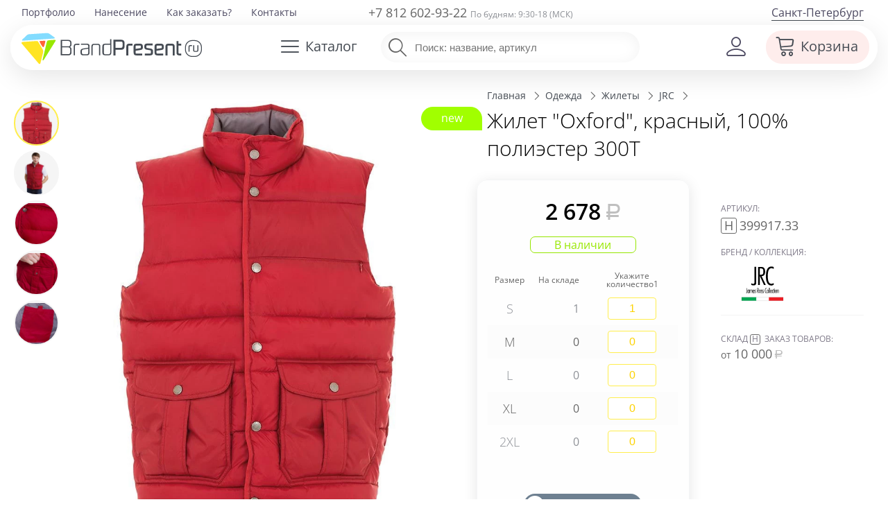

--- FILE ---
content_type: text/html; charset=utf-8
request_url: https://brandpresent.ru/goods/H399917-33/
body_size: 22658
content:
<!DOCTYPE HTML>
<html lang="ru">
<head>
	<meta name="viewport" content="width=device-width, initial-scale=1, user-scalable=yes">
   	<title>Жилет  &quot;Oxford&quot;, красный, 100% полиэстер 300T, фирмы «JRC» | H399917.33</title>
	<meta name="description" content="Жилет  «Oxford», красный_2XL, 100% полиэстер 300T за 2678 руб. Артикул H399917.33/2XL. " />



	<meta property="og:site_name" content="BrandPresent.ru" />
	<meta property="fb:app_id" content="229209377214744" />

	<meta name="robots" content="noyaca" />
	<meta name="robots" content="noodp" />
	<meta http-equiv="Content-Type" content="text/html; charset=UTF-8" />
	<meta name='yandex-verification' content='6aa7c1aa42137b35' />
	<meta name='yandex-verification' content='404543a2b7a320e1' />
	<meta name="mailru-verification" content="07069b678c45d171" />
	<meta name="p:domain_verify" content="28bd817ce515a58b8ef1237451fe6910"/>
	<link rel="canonical" href="https://brandpresent.ru/goods/H399917-33/" />	<link rel="apple-touch-icon" sizes="180x180" href="/apple-touch-icon.png">
	<link rel="icon" type="image/png" href="/favicon-32x32.png" sizes="32x32">
	<link rel="icon" type="image/png" href="/favicon-16x16.png" sizes="16x16">
	<link rel="manifest" href="/manifest.json">
	<link rel="mask-icon" href="/safari-pinned-tab.svg" color="#5bbad5">
	<meta name="theme-color" content="#ffffff">

	<link rel="preload" as="font" type="font/woff2" href="/shop/css/font/open-sans-v28-latin_cyrillic-300.woff2" crossorigin>
	<link rel="preload" as="font" type="font/woff2" href="/shop/css/font/open-sans-v28-latin_cyrillic-regular.woff2" crossorigin>
	<link rel="preload" as="font" type="font/woff2" href="/shop/css/font/open-sans-v28-latin_cyrillic-600.woff2" crossorigin>	

		<link rel="preload" href="/shop/css/font/bpIcon/bpIcon.woff?4v9i2o" as="font" type="font/woff" crossorigin="anonymous">
	<link rel="preload" href="/shop/css/font/bpIcon/bpIcon.ttf?4v9i2o" as="font" type="font/ttf" crossorigin="anonymous">
	
		 
			<link href="/shop/css/base_min_v116.css?28042025" type="text/css" rel="stylesheet" />
				
		
		<script>
	var _isMobile = ('ontouchstart' in document.documentElement && (screen.width <= 1023));
	(function(w,d,u){w.readyQ=[];w.bindReadyQ=[];function p(x,y){if(x=="ready"){w.bindReadyQ.push(y);}else{w.readyQ.push(x);}};var a={ready:p,bind:p};w.$=w.jQuery=function(f){if(f===d||f===u){return a}else{p(f)}}})(window,document)</script>

	<!-- Global site tag (gtag.js) - Google Analytics -->
<script async src="https://www.googletagmanager.com/gtag/js?id=UA-58802414-1"></script>
<script>
	window.dataLayer = window.dataLayer || [];
	function gtag(){dataLayer.push(arguments);}
	gtag('js', new Date());
	gtag('config', 'UA-58802414-1');
	 gtag('create', 'UA-58802414-1', 'auto'); 	gtag('send', 'pageview',{'userIP':  '3.17.176.12'});  
</script>



</head> 
<body>
<script async src="/shop/remote/yandex/metrika/tag.js"></script>

	<div class="page">
	 <div class="spinner spinner-main"></div>
		<!-- header -->


	<header class="adaptive " >
		 <div class="c0"></div>
		 <div  style="position: relative;">
			<div  class="top-line" >
			  <div>		
				<div class="c6">						<nav class="top-menu f19">
														<ul><li><a href="/portfolio/" title="Портфолио">Портфолио</a></li><li><a href="/nanesenie-logo/" title="Нанесение логотипа">Нанесение</a></li><li><a href="/info/buy/" title="Как заказать?">Как заказать?</a></li><li><a href="/contacts/" title="Контакты">Контакты</a></li></ul>					
						</nav>
				</div>
				<div class="c7 ">					
					<div class="phone f18 medium ">
														<a href="tel:88126029322">+7 812 602-93-22</a>
												<span class="f12 gray">По будням: 9:30-18 (МСК)</span>
					</div>
				</div>
				<div class="c8 ">					<a class="f16 region  drop-user-city " data-reveal-id="select-region" >
							Санкт-Петербург</a>
							
					
				</div>	
			  </div>				
			</div>
		   <div class="head-line">
			 <div>
								<div class="c1" >
				
							
					
						<a class="logo-left" href="/" title="BrandPresent — Сервис подарков с логотипом для бизнеса и друзей"><img src="/shop/svg/bp-logo-40.svg" alt="BrandPresent — Сервис подарков с логотипом для бизнеса и друзей" /></a> 
										
				</div>
				<div class="c2">					<a data-reveal-id="cat-menu" class="hb cat-button"><span class="ico bp-i-h-cat f24"></span><span class="name">Каталог</span></a>
					<nav id="cat-menu" class="reveal-modal regular hide">
					<!-- Example split danger button -->
										 <script>
						  $( function() { 
							//if (!_isMobile){
								//$( "#tabs-vertical" ).tabs({
								//  event: "mouseover"
								//}).addClass( "ui-tabs-vertical ui-helper-clearfix" );
								//$( "#tabs li" ).removeClass( "ui-corner-top" ).addClass( "ui-corner-left" );
								$('.scrollbar-inner').attr('data-simplebar','');
								//$('.cat-tabs').attr('data-simplebar','');
								//$('.ui-selectmenu-menu').attr('data-simplebar','');
							//}	
						  } );
					  </script>
								
					<div id="tabs-vertical"> 						<div class="cat-tabs scrollbar-inner"   data-simplebar-auto-hide="false" > 							<ul class="nav nav-tabs" role="tablist"> 							<li class="nav-item"> 								<a style='background-color: #e5f8ff;' class="nav-link active" id="t-main-tab" data-toggle="tab" href="#t-main"  								 role="tab"  aria-selected="false" rel='' >  								 <span class='bp-i-popular' ></span><span>Популярное</span> 								<span class='bp-i-arrow-right'></span> 								 </a> 								 </li> 														<li class="nav-item"><a   class="nav-link" id="t-1105845-tab" data-toggle="tab" href="#t-1105845"  								 role="tab"  aria-selected="false"  								rel='/catalog/novyy-god/' > 								<span class='bp-i-nyear'></span><span>Новогодние подарки</span> 								<span class='bp-i-arrow-right'></span> 								</a></li> 														<li class="nav-item"><a   class="nav-link" id="t-1107210-tab" data-toggle="tab" href="#t-1107210"  								 role="tab"  aria-selected="false"  								rel='/catalog/podarochnye-nabory/' > 								<span class='bp-i-set'></span><span>Подарочные наборы</span> 								<span class='bp-i-arrow-right'></span> 								</a></li> 														<li class="nav-item"><a   class="nav-link" id="t-1104144-tab" data-toggle="tab" href="#t-1104144"  								 role="tab"  aria-selected="false"  								rel='/catalog/ejednevniki/' > 								<span class='bp-i-ejiki'></span><span>Ежедневники</span> 								<span class='bp-i-arrow-right'></span> 								</a></li> 														<li class="nav-item"><a   class="nav-link" id="t-1104133-tab" data-toggle="tab" href="#t-1104133"  								 role="tab"  aria-selected="false"  								rel='/catalog/ruchki/' > 								<span class='bp-i-ruchki'></span><span>Ручки</span> 								<span class='bp-i-arrow-right'></span> 								</a></li> 														<li class="nav-item"><a   class="nav-link" id="t-1104129-tab" data-toggle="tab" href="#t-1104129"  								 role="tab"  aria-selected="false"  								rel='/catalog/odejda/' > 								<span class='bp-i-odej'></span><span>Одежда</span> 								<span class='bp-i-arrow-right'></span> 								</a></li> 														<li class="nav-item"><a   class="nav-link" id="t-1104128-tab" data-toggle="tab" href="#t-1104128"  								 role="tab"  aria-selected="false"  								rel='/catalog/futbolki/' > 								<span class='bp-i-fut'></span><span>Футболки</span> 								<span class='bp-i-arrow-right'></span> 								</a></li> 														<li class="nav-item"><a   class="nav-link" id="t-1104132-tab" data-toggle="tab" href="#t-1104132"  								 role="tab"  aria-selected="false"  								rel='/catalog/posuda/' > 								<span class='bp-i-posuda'></span><span>Посуда</span> 								<span class='bp-i-arrow-right'></span> 								</a></li> 														<li class="nav-item"><a   class="nav-link" id="t-1104139-tab" data-toggle="tab" href="#t-1104139"  								 role="tab"  aria-selected="false"  								rel='/catalog/elektronika/' > 								<span class='bp-i-elekt'></span><span>Электроника</span> 								<span class='bp-i-arrow-right'></span> 								</a></li> 														<li class="nav-item"><a   class="nav-link" id="t-1104134-tab" data-toggle="tab" href="#t-1104134"  								 role="tab"  aria-selected="false"  								rel='/catalog/sumki/' > 								<span class='bp-i-sumki'></span><span>Сумки</span> 								<span class='bp-i-arrow-right'></span> 								</a></li> 														<li class="nav-item"><a   class="nav-link" id="t-1104131-tab" data-toggle="tab" href="#t-1104131"  								 role="tab"  aria-selected="false"  								rel='/catalog/otdyh/' > 								<span class='bp-i-otdyh'></span><span>Отдых</span> 								<span class='bp-i-arrow-right'></span> 								</a></li> 														<li class="nav-item"><a   class="nav-link" id="t-1104136-tab" data-toggle="tab" href="#t-1104136"  								 role="tab"  aria-selected="false"  								rel='/catalog/zonty/' > 								<span class='bp-i-zonti'></span><span>Зонты</span> 								<span class='bp-i-arrow-right'></span> 								</a></li> 														<li class="nav-item"><a   class="nav-link" id="t-1104130-tab" data-toggle="tab" href="#t-1104130"  								 role="tab"  aria-selected="false"  								rel='/catalog/dom/' > 								<span class='bp-i-dom'></span><span>Дом</span> 								<span class='bp-i-arrow-right'></span> 								</a></li> 														<li class="nav-item"><a   class="nav-link" id="t-1105759-tab" data-toggle="tab" href="#t-1105759"  								 role="tab"  aria-selected="false"  								rel='/catalog/ofis-nagrady/' > 								<span class='bp-i-nagrada'></span><span>Наградная продукция</span> 								<span class='bp-i-arrow-right'></span> 								</a></li> 														<li class="nav-item"><a   class="nav-link" id="t-1104141-tab" data-toggle="tab" href="#t-1104141"  								 role="tab"  aria-selected="false"  								rel='/catalog/personalnye/' > 								<span class='bp-i-accs'></span><span>Персональные подарки</span> 								<span class='bp-i-arrow-right'></span> 								</a></li> 														<li class="nav-item"><a   class="nav-link" id="t-1104138-tab" data-toggle="tab" href="#t-1104138"  								 role="tab"  aria-selected="false"  								rel='/catalog/promo/' > 								<span class='bp-i-pr'></span><span>Промо-сувениры</span> 								<span class='bp-i-arrow-right'></span> 								</a></li> 														<li class="nav-item"><a   class="nav-link" id="t-1104143-tab" data-toggle="tab" href="#t-1104143"  								 role="tab"  aria-selected="false"  								rel='/catalog/chasy/' > 								<span class='bp-i-chasi'></span><span>Часы</span> 								<span class='bp-i-arrow-right'></span> 								</a></li> 														<li class="nav-item"><a   class="nav-link" id="t-1104142-tab" data-toggle="tab" href="#t-1104142"  								 role="tab"  aria-selected="false"  								rel='/catalog/vip/' > 								<span class='bp-i-vip'></span><span>Элитные подарки</span> 								<span class='bp-i-arrow-right'></span> 								</a></li> 														<li class="nav-item"><a   class="nav-link" id="t-1105994-tab" data-toggle="tab" href="#t-1105994"  								 role="tab"  aria-selected="false"  								rel='/catalog/upakovka/' > 								<span class='bp-i-pak'></span><span>Упаковка</span> 								<span class='bp-i-arrow-right'></span> 								</a></li> 														<li class="nav-item"><a   class="nav-link" id="t-1113918-tab" data-toggle="tab" href="#t-1113918"  								 role="tab"  aria-selected="false"  								rel='/catalog/elementy-kastomizatsii/' > 								<span class='bp-i-customization'></span><span>Элементы кастомизации</span> 								<span class='bp-i-arrow-right'></span> 								</a></li> 														<li class="nav-item"><a   class="nav-link" id="t-1105899-tab" data-toggle="tab" href="#t-1105899"  								 role="tab"  aria-selected="false"  								rel='/catalog/suveniry-k-prazdnikam/' > 								<span class='bp-i-prazd'></span><span>Праздники</span> 								<span class='bp-i-arrow-right'></span> 								</a></li> 														<li class="nav-item"><a   class="nav-link" id="t-2000252-tab" data-toggle="tab" href="#t-2000252"  								 role="tab"  aria-selected="false"  								rel='/catalog/poligrafiya/' > 								<span class='bp-i-poli'></span><span>Полиграфия</span> 								<span class='bp-i-arrow-right'></span> 								</a></li> 														</ul> 						</div> 						<div class="cat-submenu tab-content" > 							<div  id="t-main"  class="tab-pane active bg" role="tabpanel" aria-labelledby="t-main-tab" style=""> 								<ul> 									<li class="title"><span>Популярное</span></li> 																		 									                                                                                                                                                 <li class='subtitle'><a data-cnt='6887'  class='sup'  href='/catalog/odejda/'> 			<span>Одежда</span></a>&nbsp;&nbsp;<a data-cnt='3518'  class='sup'  href='/catalog/futbolki/'> 			<span>Футболки</span></a></li>									<li class='sub'><a data-cnt='1338'  class='sup'  href='/catalog/beisbolki/'> 			<span>Бейсболки и кепки</span></a>&nbsp;&nbsp;<a data-cnt='1296'  class='sup'  href='/catalog/odejda-tolstovki/'> 			<span>Толстовки</span></a>&nbsp;&nbsp;<a data-cnt='215'  class='sup'  href='/catalog/odejda-vetrovki/'> 			<span>Ветровки</span></a></li>									<li class='sub'><a data-cnt='73'  class='sup'  href='/catalog/odejda-fartuki/'> 			<span>Фартуки</span></a>&nbsp;&nbsp;<a data-cnt='287'  class='sup'  href='/catalog/dozhdeviki/'> 			<span>Дождевики</span></a></li>                                                                                                              <li class='subtitle'><a data-cnt='767'  class='sup'  href='/catalog/otdyh-termosy/'> 			<span>Термостаканы</span></a>&nbsp;&nbsp;<a data-cnt='31'  class='sup'  href='/catalog/otdyh-flyajki/'> 			<span>Фляжки</span></a></li>                                        <li class='sub'><a data-cnt='1840'  class='sup'  href='/catalog/s-butylka-dlya-vody/'> 			<span>Бутылки для воды</span></a></li>                                     																											 																		 									  																		 									 																											 									<li class='subtitle'><a data-cnt='3972'  class='sup'  href='/catalog/elektronika/'> 			<span>Гаджеты</span></a></li>									<li class='sub'><a data-cnt='772'  class='sup'  href='/catalog/elektronika-universalnye-akkumulyatory/'> 			<span>Внешние аккумуляторы</span></a>&nbsp;&nbsp;<a data-cnt='324'  class='sup'  href='/catalog/elektronika-portativnye-kolonki/'> 			<span>Колонки</span></a>&nbsp;&nbsp;<a data-cnt='85'  class='sup'  href='/catalog/elektronika-naushniki/'> 			<span>Наушники</span></a></li>									<li class='subtitle'><a data-cnt='1093'  class='sup'  href='/catalog/sumki-shoppery/'> 			<span>Шоперы</span></a>&nbsp;&nbsp;<a data-cnt='1066'  class='sup'  href='/catalog/zonty/'> 			<span>Зонты</span></a>&nbsp;&nbsp;<a data-cnt='2132'  class='sup'  href='/catalog/ryukzaki/'> 			<span>Рюкзаки</span></a></li>										 																										</ul> 									  							</div> 													<div  id="t-1105845"  class="tab-pane  bg"  								role="tabpanel" aria-labelledby="t-1105845-tab"  								 style="background:url(/netcat_files/1105845/dd_menu_ny_min.jpg) top right no-repeat;"> 								<ul> 									<li class="title"><a   href='/catalog/novyy-god/'><span>Новогодние подарки</span></a></li> 																													<li><a data-cnt='143' class='sup actual' href='/catalog/s-novogodnie-nabory/'><span>Новогодние наборы</span></a></li> 																																							<li><a data-cnt='60' class='sup' href='/catalog/s-suvenir-elka/'><span>Новогодние елки</span></a></li> 																																							<li><a data-cnt='35' class='sup actual' href='/catalog/novyy-god-simvol-goda/'><span>Символ 2026 года</span></a></li> 																																							<li><a data-cnt='173' class='sup' href='/catalog/novyy-god-novogodniy-stol/'><span>Новогодний стол</span></a></li> 																																							<li><a data-cnt='84' class='sup' href='/catalog/teplye-podarki/'><span>Зимние подарки</span></a></li> 																																							<li><a data-cnt='30' class='sup' href='/catalog/novyy-god-originalnye-kalendari/'><span>Оригинальные календари</span></a></li> 																																							<li><a data-cnt='111' class='sup actual' href='/catalog/novogodnie-igrushki/'><span>Новогодние игрушки</span></a></li> 																																							<li><a data-cnt='9' class='sup actual' href='/catalog/novogodniya-upakovka/'><span>Новогодняя упаковка</span></a></li> 																																							<li><a data-cnt='59' class='sup' href='/catalog/novyy-god-podarki-dlya-vseh/'><span>Новогодний офис</span></a></li> 																																							<li><a data-cnt='58' class='sup' href='/catalog/s-novogodnie-svechi/'><span>Новогодние свечи и&nbsp;подсвечники</span></a></li> 																																							<li><a data-cnt='104' class='sup' href='/catalog/novogodnie-ukrasheniya/'><span>Новогодние украшения</span></a></li> 																																							<li><a data-cnt='44' class='sup' href='/catalog/novogodnie-podushki/'><span>Новогодние подушки</span></a></li> 																																							<li><a data-cnt='8' class='sup' href='/catalog/novogodnie-nabory-dlya-tvorchestva/'><span>Новогодние наборы для творчества</span></a></li> 																																							<li><a data-cnt='36' class='sup' href='/catalog/novogodnie-girlyandy-i-svetilniki/'><span>Новогодние гирлянды и светильники</span></a></li> 																																							<li><a data-cnt='52' class='sup' href='/catalog/s-novogodnie-shary/'><span>Новогодние шары</span></a></li> 																																														</ul>	 							</div> 													<div  id="t-1107210"  class="tab-pane  bg"  								role="tabpanel" aria-labelledby="t-1107210-tab"  								 style="background:url(/netcat_files/1107210/dd_menu_sets2_min.jpg) top right no-repeat;"> 								<ul> 									<li class="title"><a   href='/catalog/podarochnye-nabory/'><span>Подарочные наборы</span></a></li> 																													<li><a data-cnt='135' class='sup' href='/catalog/podarochnye-nabory-welcome-pack/'><span>Подарочные наборы welcome pack</span></a></li> 																																							<li><a data-cnt='50' class='sup' href='/catalog/podarochnye-nabory-s-butylkami-dlya-vody/'><span>Подарочные наборы с бутылками для воды</span></a></li> 																																							<li><a data-cnt='105' class='sup' href='/catalog/podarochnye-nabory-s-krujkami/'><span>Подарочные наборы с кружками</span></a></li> 																																							<li><a data-cnt='1302' class='sup actual' href='/catalog/personalnye-podarochnye-nabory/'><span>Бизнес-наборы</span></a></li> 																																							<li><a data-cnt='22' class='sup' href='/catalog/sportivnye-nabory/'><span>Спортивные наборы</span></a></li> 																																							<li><a data-cnt='388' class='sup actual' href='/catalog/sedobnye-podarki-i-produktovye-nabory/'><span>Продуктовые наборы</span></a></li> 																																							<li><a data-cnt='8' class='sup' href='/catalog/kuhonnye-podarochnye-nabory/'><span>Кухонные подарочные наборы</span></a></li> 																																							<li><a data-cnt='179' class='sup' href='/catalog/podarochnye-nabory-iz-koji/'><span>Подарочные наборы изделий из кожи</span></a></li> 																																							<li><a data-cnt='31' class='sup' href='/catalog/podarochnye-nabory-dlya-detey/'><span>Подарочные наборы для детей</span></a></li> 																																							<li><a data-cnt='47' class='sup' href='/catalog/nabory-dlya-mujchin/'><span>Наборы для мужчин</span></a></li> 																																							<li><a data-cnt='379' class='sup' href='/catalog/nabory-dlya-jenshhin/'><span>Наборы для женщин</span></a></li> 																																							<li><a data-cnt='1' class='sup' href='/catalog/podarochnye-nabory-dlya-doma/'><span>Подарочные наборы для дома</span></a></li> 																																							<li><a data-cnt='197' class='sup actual' href='/catalog/dom-vinnye-nabory/'><span>Винные наборы</span></a></li> 																																							<li><a data-cnt='87' class='sup' href='/catalog/dorojnye-nabory/'><span>Дорожные наборы</span></a></li> 																																							<li><a data-cnt='50' class='sup' href='/catalog/s-nabory-dlya-viski/'><span>Наборы для виски</span></a></li> 																																							<li><a data-cnt='15' class='sup actual' href='/catalog/podarochnye-nabory-dlya-syra/'><span>Наборы для сыра</span></a></li> 																																							<li><a data-cnt='36' class='sup' href='/catalog/s-nabory-dlya-vodki/'><span>Наборы для водки и коньяка</span></a></li> 																																																										<li><a data-cnt='69' class='sup actual' href='/catalog/elitnye-nabory/'><span>Элитные наборы</span></a></li> 																																							<li><a data-cnt='9' class='sup' href='/catalog/nabory-dlya-vyrashhivaniya-rasteniy/'><span>Наборы для выращивания</span></a></li> 																											</ul>	 							</div> 													<div  id="t-1104144"  class="tab-pane  bg"  								role="tabpanel" aria-labelledby="t-1104144-tab"  								 style="background:url(/netcat_files/1104144/dd_menu_diary1_min.jpg) top right no-repeat;"> 								<ul> 									<li class="title"><a   href='/catalog/ejednevniki/'><span>Ежедневники</span></a></li> 																													<li><a data-cnt='1546' class='sup actual' href='/catalog/bloknoty/'><span>Блокноты</span></a></li> 																																							<li><a data-cnt='2119' class='sup' href='/catalog/nedatirovannye-ejednevniki/'><span>Недатированные ежедневники</span></a></li> 																																							<li><a data-cnt='169' class='sup' href='/catalog/datirovannye-ejednevniki/'><span>Датированные ежедневники</span></a></li> 																																							<li><a data-cnt='33' class='sup actual' href='/catalog/sketchbuki/'><span>Скетчбуки</span></a></li> 																																							<li><a data-cnt='27' class='sup' href='/catalog/planingi/'><span>Планинги</span></a></li> 																																							<li><a data-cnt='27' class='sup' href='/catalog/ejenedelniki/'><span>Еженедельники</span></a></li> 																																							<li><a data-cnt='2' class='sup actual' href='/catalog/ezhednevniki-iz-kozhi/'><span>Кожаные ежедневники</span></a></li> 																																							<li><a data-cnt='41' class='sup' href='/catalog/ejednevniki-originalnye/'><span>Оригинальные ежедневники</span></a></li> 																																							<li><a data-cnt='109' class='sup' href='/catalog/ejednevniki-upakovka/'><span>Упаковка для ежедневников</span></a></li> 																											</ul>	 							</div> 													<div  id="t-1104133"  class="tab-pane  bg"  								role="tabpanel" aria-labelledby="t-1104133-tab"  								 style="background:url(/netcat_files/1104133/dd_menu_pens_min.jpg) top right no-repeat;"> 								<ul> 									<li class="title"><a   href='/catalog/ruchki/'><span>Ручки</span></a></li> 																													<li><a data-cnt='1977' class='sup' href='/catalog/ruchki-plastikovye/'><span>Пластиковые ручки</span></a></li> 																																							<li><a data-cnt='2049' class='sup' href='/catalog/ruchki-metallicheskie/'><span>Металлические ручки</span></a></li> 																																							<li><a data-cnt='319' class='sup' href='/catalog/ruchki-dlya-rukovoditely/'><span>Ручки для руководителей</span></a></li> 																																							<li><a data-cnt='219' class='sup actual' href='/catalog/eko-ruchki/'><span>Эко-ручки</span></a></li> 																																							<li><a data-cnt='131' class='sup' href='/catalog/originalnye-ruchki/'><span>Оригинальные ручки</span></a></li> 																																							<li><a data-cnt='334' class='sup' href='/catalog/ruchki-nabory-ruchek/'><span>Наборы с ручками</span></a></li> 																																							<li><a data-cnt='103' class='sup actual' href='/catalog/ruchki-stilusy/'><span>Ручки-стилусы</span></a></li> 																																							<li><a data-cnt='6' class='sup' href='/catalog/ruchka-fleshka/'><span>Ручки-флешки</span></a></li> 																																																										<li><a data-cnt='14' class='sup' href='/catalog/markery-i-flomastery/'><span>Маркеры и фломастеры</span></a></li> 																																							<li><a data-cnt='428' class='sup actual' href='/catalog/ruchki-karandashi/'><span>Карандаши</span></a></li> 																																							<li><a data-cnt='118' class='sup' href='/catalog/futlyary-dlya-ruchek/'><span>Футляры для ручек</span></a></li> 																											</ul>	 							</div> 													<div  id="t-1104129"  class="tab-pane  bg"  								role="tabpanel" aria-labelledby="t-1104129-tab"  								 style="background:url(/netcat_files/1104129/dd_menu_odej3_min.jpg) top right no-repeat;"> 								<ul> 									<li class="title"><a   href='/catalog/odejda/'><span>Одежда</span></a></li> 																													<li><a data-cnt='1338' class='sup actual' href='/catalog/beisbolki/'><span>Бейсболки и кепки</span></a></li> 																																							<li><a data-cnt='166' class='sup' href='/catalog/odejda-panamy/'><span>Панамы</span></a></li> 																																							<li><a data-cnt='1296' class='sup actual' href='/catalog/odejda-tolstovki/'><span>Толстовки</span></a></li> 																																							<li><a data-cnt='433' class='sup actual' href='/catalog/hoodie/'><span>Худи</span></a></li> 																																							<li><a data-cnt='330' class='sup' href='/catalog/odejda-jilety/'><span>Жилеты</span></a></li> 																																							<li><a data-cnt='211' class='sup actual' href='/catalog/flisovye-kurtki-tolstovki/'><span>Флисовые куртки</span></a></li> 																																							<li><a data-cnt='287' class='sup' href='/catalog/dozhdeviki/'><span>Дождевики</span></a></li> 																																							<li><a data-cnt='215' class='sup' href='/catalog/odejda-vetrovki/'><span>Ветровки</span></a></li> 																																							<li><a data-cnt='595' class='sup' href='/catalog/odejda-kurtki/'><span>Куртки</span></a></li> 																																							<li><a data-cnt='73' class='sup actual' href='/catalog/odejda-fartuki/'><span>Фартуки</span></a></li> 																																							<li><a data-cnt='80' class='sup' href='/catalog/s-longsleeve/'><span>Лонгсливы</span></a></li> 																																							<li><a data-cnt='304' class='sup' href='/catalog/sweatshirts/'><span>Свитшоты</span></a></li> 																																							<li><a data-cnt='110' class='sup' href='/catalog/odejda-rubashki/'><span>Офисные рубашки</span></a></li> 																																							<li><a data-cnt='54' class='sup' href='/catalog/bruki-i-shorty/'><span>Брюки и шорты</span></a></li> 																																							<li><a data-cnt='79' class='sup' href='/catalog/odejda-jumper/'><span>Джемперы</span></a></li> 																																							<li><a data-cnt='242' class='sup' href='/catalog/detskaya-odejda/'><span>Детская одежда</span></a></li> 																																							<li><a data-cnt='211' class='sup' href='/catalog/odejda-sportivnaya-odezhda/'><span>Спортивная одежда</span></a></li> 																																							<li><a data-cnt='584' class='sup' href='/catalog/odejda-trikotajnye-shapki/'><span>Шапки</span></a></li> 																																							<li><a data-cnt='378' class='sup' href='/catalog/odejda-sharfy-shapki/'><span>Шарфы</span></a></li> 																																							<li><a data-cnt='180' class='sup' href='/catalog/perchatki-i-varejki-s-logotipom/'><span>Перчатки и варежки</span></a></li> 																																							<li><a data-cnt='101' class='sup' href='/catalog/odejda-vyazanye-komplekty/'><span>Вязаные комплекты</span></a></li> 																																							<li><a data-cnt='609' class='sup' href='/catalog/odejda-aksessuary/'><span>Аксессуары</span></a></li> 																																														</ul>	 							</div> 													<div  id="t-1104128"  class="tab-pane  bg"  								role="tabpanel" aria-labelledby="t-1104128-tab"  								 style="background:url(/netcat_files/1104128/dd_menu_tshirts_min.jpg) top right no-repeat;"> 								<ul> 									<li class="title"><a   href='/catalog/futbolki/'><span>Футболки</span></a></li> 																													<li><a data-cnt='1973' class='sup' href='/catalog/futbolki-futbolki-dlya-promo/'><span>Футболки для промо</span></a></li> 																																							<li><a data-cnt='1352' class='sup actual' href='/catalog/futbolki-polo/'><span>Рубашки поло</span></a></li> 																																							<li><a data-cnt='447' class='sup' href='/catalog/futbolki-mujskie/'><span>Мужские футболки</span></a></li> 																																							<li><a data-cnt='395' class='sup' href='/catalog/futbolki-jenskie/'><span>Женские футболки</span></a></li> 																																							<li><a data-cnt='39' class='sup' href='/catalog/mayki/'><span>Майки</span></a></li> 																																							<li><a data-cnt='58' class='sup' href='/catalog/futbolki-t-bolka/'><span>Футболка T-bolka под нанесение</span></a></li> 																																							<li><a data-cnt='72' class='sup' href='/catalog/futbolki-detskie-futbolki/'><span>Детские футболки</span></a></li> 																											</ul>	 							</div> 													<div  id="t-1104132"  class="tab-pane  bg"  								role="tabpanel" aria-labelledby="t-1104132-tab"  								 style="background:url(/netcat_files/1104132/dd_menu_dishes_min.jpg) top right no-repeat;"> 								<ul> 									<li class="title"><a   href='/catalog/posuda/'><span>Посуда</span></a></li> 																													<li><a data-cnt='1493' class='sup actual' href='/catalog/posuda-termokruzki/'><span>Термокружки</span></a></li> 																																							<li><a data-cnt='1466' class='sup' href='/catalog/posuda-krujki/'><span>Кружки</span></a></li> 																																							<li><a data-cnt='91' class='sup' href='/catalog/posuda-stakany/'><span>Стаканы</span></a></li> 																																							<li><a data-cnt='77' class='sup' href='/catalog/mnogorazovye-stakany-s-kryshkoy/'><span>Стаканы с крышкой</span></a></li> 																																							<li><a data-cnt='181' class='sup' href='/catalog/posuda-bokaly/'><span>Бокалы</span></a></li> 																																							<li><a data-cnt='1840' class='sup actual' href='/catalog/s-butylka-dlya-vody/'><span>Бутылки для воды</span></a></li> 																																							<li><a data-cnt='1159' class='sup actual' href='/catalog/s-otdyh-thermos/'><span>Термосы</span></a></li> 																																							<li><a data-cnt='64' class='sup' href='/catalog/termosy-dlia-edy/'><span>Термосы для еды</span></a></li> 																																							<li><a data-cnt='182' class='sup actual' href='/catalog/s-lanch-boksy/'><span>Ланчбоксы</span></a></li> 																																							<li><a data-cnt='16' class='sup' href='/catalog/flyajki-s-logotipom/'><span>Фляжки с логотипом</span></a></li> 																																							<li><a data-cnt='13' class='sup' href='/catalog/posuda-pivnye-bokaly/'><span>Пивные бокалы</span></a></li> 																																							<li><a data-cnt='15' class='sup' href='/catalog/kostery/'><span>Костеры с логотипом</span></a></li> 																																							<li><a data-cnt='4' class='sup' href='/catalog/stopki/'><span>Рюмки с логотипом</span></a></li> 																																							<li><a data-cnt='13' class='sup' href='/catalog/stolovye-tarelki/'><span>Столовые тарелки</span></a></li> 																																							<li><a data-cnt='26' class='sup' href='/catalog/s-kofeynye-nabory/'><span>Кофейные наборы</span></a></li> 																																							<li><a data-cnt='81' class='sup' href='/catalog/s-chaynye-nabory/'><span>Чайные наборы</span></a></li> 																																							<li><a data-cnt='166' class='sup' href='/catalog/posuda-predmety-servirovki/'><span>Предметы сервировки</span></a></li> 																																							<li><a data-cnt='38' class='sup' href='/catalog/razdelochnye-doski/'><span>Разделочные доски</span></a></li> 																																							<li><a data-cnt='141' class='sup' href='/catalog/posuda-barnye-aksessuary/'><span>Барные аксессуары</span></a></li> 																																							<li><a data-cnt='413' class='sup' href='/catalog/kuhonnye-aksessuary/'><span>Кухонные аксессуары</span></a></li> 																																							<li><a data-cnt='27' class='sup' href='/catalog/melnicy-dlya-speciy/'><span>Мельницы для специй</span></a></li> 																																							<li><a data-cnt='25' class='sup' href='/catalog/posuda-zavarochnye-chainiki/'><span>Заварочные чайники</span></a></li> 																																							<li><a data-cnt='194' class='sup' href='/catalog/posuda-nabory-posudy/'><span>Наборы посуды</span></a></li> 																																																										<li><a data-cnt='1022' class='sup actual' href='/catalog/emkosti-dlya-pitya/'><span>Емкости для питья</span></a></li> 																											</ul>	 							</div> 													<div  id="t-1104139"  class="tab-pane  bg"  								role="tabpanel" aria-labelledby="t-1104139-tab"  								 style="background:url(/netcat_files/1104139/dd_menu_electro2_min.jpg) top right no-repeat;"> 								<ul> 									<li class="title"><a   href='/catalog/elektronika/'><span>Электроника</span></a></li> 																													<li><a data-cnt='16' class='sup' href='/catalog/ustroystva-dlya-umnogo-doma/'><span>Устройства для умного дома</span></a></li> 																																							<li><a data-cnt='101' class='sup' href='/catalog/uvlajniteli-vozduha/'><span>Увлажнители воздуха</span></a></li> 																																							<li><a data-cnt='772' class='sup actual' href='/catalog/elektronika-universalnye-akkumulyatory/'><span>Аккумуляторы (Powerbank)</span></a></li> 																																							<li><a data-cnt='245' class='sup' href='/catalog/besprovodnye-zaryadnye-ustroystva/'><span>Беспроводные зарядные устройства</span></a></li> 																																							<li><a data-cnt='509' class='sup actual' href='/catalog/elektronika-zaryadniki/'><span>Зарядные устройства и адаптеры</span></a></li> 																																							<li><a data-cnt='93' class='sup actual' href='/catalog/lampy-i-svetilniki/'><span>Лампы и светильники</span></a></li> 																																							<li><a data-cnt='1236' class='sup' href='/catalog/fleshki/'><span>Флешки</span></a></li> 																																							<li><a data-cnt='324' class='sup actual' href='/catalog/elektronika-portativnye-kolonki/'><span>Колонки</span></a></li> 																																							<li><a data-cnt='85' class='sup' href='/catalog/elektronika-naushniki/'><span>Наушники</span></a></li> 																																							<li><a data-cnt='170' class='sup' href='/catalog/elektronika-bytovaya-tehnika/'><span>Бытовая техника</span></a></li> 																																							<li><a data-cnt='28' class='sup' href='/catalog/fitnes-braslety/'><span>Фитнес-браслеты</span></a></li> 																																							<li><a data-cnt='5' class='sup' href='/catalog/vneshnie-jestkie-diski/'><span>Внешние жесткие диски</span></a></li> 																																							<li><a data-cnt='586' class='sup' href='/catalog/elektronika-aksessuary-dlya-mobilnyh-ustroystv/'><span>Компьютерные и мобильные аксессуары</span></a></li> 																																							<li><a data-cnt='57' class='sup' href='/catalog/elektronnye-aksessuary/'><span>Электронные аксессуары</span></a></li> 																																																										<li><a data-cnt='133' class='sup' href='/catalog/svetodiodnye-fonariki/'><span>Светодиодные фонарики</span></a></li> 																																																										<li><a data-cnt='78' class='sup' href='/catalog/usb-ustroystva/'><span>USB-устройства</span></a></li> 																											</ul>	 							</div> 													<div  id="t-1104134"  class="tab-pane  bg"  								role="tabpanel" aria-labelledby="t-1104134-tab"  								 style="background:url(/netcat_files/1104134/dd_menu_bags_min.jpg) top right no-repeat;"> 								<ul> 									<li class="title"><a   href='/catalog/sumki/'><span>Сумки</span></a></li> 																													<li><a data-cnt='1093' class='sup' href='/catalog/sumki-shoppery/'><span>Сумки-шопперы</span></a></li> 																																							<li><a data-cnt='2132' class='sup actual' href='/catalog/ryukzaki/'><span>Рюкзаки</span></a></li> 																																							<li><a data-cnt='240' class='sup' href='/catalog/sumki-na-poyas/'><span>Поясные сумки</span></a></li> 																																							<li><a data-cnt='20' class='sup' href='/catalog/sumki-cherez-plecho/'><span>Сумки через плечо</span></a></li> 																																							<li><a data-cnt='441' class='sup actual' href='/catalog/sumki-sumki-dlya-noutbuka/'><span>Сумки для ноутбука</span></a></li> 																																							<li><a data-cnt='331' class='sup' href='/catalog/sumki-konferenc-sumki/'><span>Сумки для документов</span></a></li> 																																							<li><a data-cnt='404' class='sup' href='/catalog/sumki-dlya-piknika/'><span>Сумки для пикника</span></a></li> 																																							<li><a data-cnt='366' class='sup' href='/catalog/sumki-sportivnye/'><span>Спортивные сумки</span></a></li> 																																							<li><a data-cnt='274' class='sup' href='/catalog/sumki-dorojnye/'><span>Дорожные сумки</span></a></li> 																																							<li><a data-cnt='76' class='sup' href='/catalog/plyazhnye-sumki/'><span>Пляжные сумки</span></a></li> 																																							<li><a data-cnt='14' class='sup' href='/catalog/chehly-dlya-plansheta/'><span>Чехлы для планшета</span></a></li> 																																							<li><a data-cnt='289' class='sup' href='/catalog/sumki-chemodany/'><span>Чемоданы</span></a></li> 																																							<li><a data-cnt='399' class='sup' href='/catalog/sumki-nesessery/'><span>Несессеры</span></a></li> 																																							<li><a data-cnt='23' class='sup' href='/catalog/sumki-portfeli/'><span>Портфели</span></a></li> 																											</ul>	 							</div> 													<div  id="t-1104131"  class="tab-pane  bg"  								role="tabpanel" aria-labelledby="t-1104131-tab"  								 style="background:url(/netcat_files/1104131/dd_menu_relax_min.jpg) top right no-repeat;"> 								<ul> 									<li class="title"><a   href='/catalog/otdyh/'><span>Отдых</span></a></li> 																													<li><a data-cnt='51' class='sup' href='/catalog/s-bannye-nabory-dlya-mujchin/'><span>Банные наборы</span></a></li> 																																							<li><a data-cnt='31' class='sup actual' href='/catalog/otdyh-flyajki/'><span>Фляжки</span></a></li> 																																							<li><a data-cnt='239' class='sup' href='/catalog/dom-instrumenty/'><span>Инструменты</span></a></li> 																																							<li><a data-cnt='1018' class='sup' href='/catalog/sportivnye-butylki/'><span>Спортивные бутылки</span></a></li> 																																							<li><a data-cnt='102' class='sup' href='/catalog/otdyh-turisticheskiye-prinadlezhnosti/'><span>Туристические принадлежности</span></a></li> 																																							<li><a data-cnt='367' class='sup actual' href='/catalog/otdyh-instrumenty/'><span>Мультитулы</span></a></li> 																																							<li><a data-cnt='62' class='sup' href='/catalog/skladnye-nozhi/'><span>Складные ножи</span></a></li> 																																							<li><a data-cnt='194' class='sup actual' href='/catalog/otdyh-nabory-dlya-piknika/'><span>Наборы для пикника</span></a></li> 																																							<li><a data-cnt='200' class='sup' href='/catalog/otdyh-igry/'><span>Игры и головоломки</span></a></li> 																																							<li><a data-cnt='22' class='sup' href='/catalog/s-podushki-pod-sheyu/'><span>Подушки под шею</span></a></li> 																																							<li><a data-cnt='39' class='sup' href='/catalog/podarki-dlya-dachi/'><span>Подарки для дачи</span></a></li> 																																							<li><a data-cnt='380' class='sup' href='/catalog/otdyh-dorojnye-aksessuary/'><span>Товары для путешествий</span></a></li> 																																							<li><a data-cnt='177' class='sup actual' href='/catalog/otdyh-avtoprinadlejnosti/'><span>Автомобильные аксессуары</span></a></li> 																																							<li><a data-cnt='27' class='sup' href='/catalog/myachi-s-logotipom/'><span>Мячи</span></a></li> 																																							<li><a data-cnt='52' class='sup' href='/catalog/opticheskie-pribory/'><span>Оптические приборы</span></a></li> 																																							<li><a data-cnt='294' class='sup' href='/catalog/otdyh-sportivnye-tovary/'><span>Спортивные товары</span></a></li> 																																							<li><a data-cnt='308' class='sup' href='/catalog/otdyh-plyajnyy-otdyh/'><span>Пляжный отдых</span></a></li> 																											</ul>	 							</div> 													<div  id="t-1104136"  class="tab-pane  bg"  								role="tabpanel" aria-labelledby="t-1104136-tab"  								 style="background:url(/netcat_files/1104136/dd_menu_umbrellas_min.jpg) top right no-repeat;"> 								<ul> 									<li class="title"><a   href='/catalog/zonty/'><span>Зонты</span></a></li> 																													<li><a data-cnt='547' class='sup' href='/catalog/zonty-trosti/'><span>Зонты-трости</span></a></li> 																																							<li><a data-cnt='529' class='sup' href='/catalog/zonty-skladnye/'><span>Складные зонты</span></a></li> 																																							<li><a data-cnt='61' class='sup actual' href='/catalog/zonty-antishtorm/'><span>Зонты «Антишторм»</span></a></li> 																																							<li><a data-cnt='81' class='sup actual' href='/catalog/zonty-neobychnye/'><span>Необычные и оригинальные зонты</span></a></li> 																																							<li><a data-cnt='10' class='sup' href='/catalog/zonty-vip/'><span>Элитные зонты</span></a></li> 																																							<li><a data-cnt='1' class='sup' href='/catalog/zonty-zhenskiye/'><span>Женские зонты</span></a></li> 																																							<li><a data-cnt='9' class='sup' href='/catalog/zonty-muzhskiye/'><span>Мужские зонты</span></a></li> 																																														</ul>	 							</div> 													<div  id="t-1104130"  class="tab-pane  bg"  								role="tabpanel" aria-labelledby="t-1104130-tab"  								 style="background:url(/netcat_files/1104130/dd_menu_home2_min.jpg) top right no-repeat;"> 								<ul> 									<li class="title"><a   href='/catalog/dom/'><span>Дом</span></a></li> 																													<li><a data-cnt='33' class='sup' href='/catalog/aromaticheskie-diffuzory-s-logotipom/'><span>Ароматические диффузоры с логотипом</span></a></li> 																																							<li><a data-cnt='948' class='sup actual' href='/catalog/dom-pledy/'><span>Пледы</span></a></li> 																																							<li><a data-cnt='341' class='sup' href='/catalog/dom-tekstil/'><span>Домашний текстиль</span></a></li> 																																							<li><a data-cnt='51' class='sup' href='/catalog/aksessuary-i-sredstva-dlya-uhoda/'><span>Аксессуары и средства для ухода</span></a></li> 																																							<li><a data-cnt='218' class='sup actual' href='/catalog/s-polotenca-s-logotipom/'><span>Полотенца</span></a></li> 																																							<li><a data-cnt='282' class='sup actual' href='/catalog/dom-interernye-podarki/'><span>Интерьер</span></a></li> 																																							<li><a data-cnt='52' class='sup' href='/catalog/dom-statuetki/'><span>Статуэтки и скульптуры</span></a></li> 																																							<li><a data-cnt='165' class='sup' href='/catalog/dom-dekorativnye-svechi/'><span>Декоративные свечи и&nbsp;подсвечники</span></a></li> 																																							<li><a data-cnt='6' class='sup' href='/catalog/dom-nabory-dlya-uhoda-za-obuvyu/'><span>Наборы для ухода за обувью</span></a></li> 																																							<li><a data-cnt='19' class='sup' href='/catalog/dom-shkatulki/'><span>Шкатулки</span></a></li> 																																							<li><a data-cnt='11' class='sup' href='/catalog/vazy/'><span>Вазы</span></a></li> 																																							<li><a data-cnt='25' class='sup' href='/catalog/dom-igrushki/'><span>Игрушки</span></a></li> 																																							<li><a data-cnt='1' class='sup' href='/catalog/kosmetika-i-parfyumeriya/'><span>Косметическая продукция</span></a></li> 																																							<li><a data-cnt='58' class='sup' href='/catalog/dom-fotoramki-fotoalbomy/'><span>Фоторамки и&nbsp;фотоальбомы</span></a></li> 																											</ul>	 							</div> 													<div  id="t-1105759"  class="tab-pane  bg"  								role="tabpanel" aria-labelledby="t-1105759-tab"  								 style="background:url(/netcat_files/1105759/dd_menu_awards_min.jpg) top right no-repeat;"> 								<ul> 									<li class="title"><a   href='/catalog/ofis-nagrady/'><span>Наградная продукция</span></a></li> 																													<li><a data-cnt='5' class='sup' href='/catalog/znachki-i-flagi/'><span>Значки и флаги</span></a></li> 																																							<li><a data-cnt='6' class='sup' href='/catalog/nagradnye-kubki/'><span>Кубки</span></a></li> 																																							<li><a data-cnt='146' class='sup' href='/catalog/nagrady-nagradnye-stely/'><span>Наградные стелы</span></a></li> 																																							<li><a data-cnt='29' class='sup' href='/catalog/nagrady-kubki-i-medali/'><span>Кубки и медали</span></a></li> 																																							<li><a data-cnt='25' class='sup' href='/catalog/plaketki-i-panno/'><span>Плакетки и панно</span></a></li> 																											</ul>	 							</div> 													<div  id="t-1104141"  class="tab-pane  bg"  								role="tabpanel" aria-labelledby="t-1104141-tab"  								 style="background:url(/netcat_files/1104141/dd_menu_acces2_min.jpg) top right no-repeat;"> 								<ul> 									<li class="title"><a   href='/catalog/personalnye/'><span>Персональные подарки</span></a></li> 																													<li><a data-cnt='222' class='sup' href='/catalog/nagrady/'><span>Награды</span></a></li> 																																							<li><a data-cnt='170' class='sup' href='/catalog/ofis-nastolnye-aksessuary/'><span>Настольные аксессуары</span></a></li> 																																							<li><a data-cnt='39' class='sup' href='/catalog/sladkie-podarki/'><span>Вкусные подарки</span></a></li> 																																							<li><a data-cnt='294' class='sup' href='/catalog/personalnye-koshelki/'><span>Кошельки и портмоне</span></a></li> 																																							<li><a data-cnt='466' class='sup' href='/catalog/korporativnye-cartholdery/'><span>Чехлы для карт</span></a></li> 																																							<li><a data-cnt='261' class='sup' href='/catalog/personalnye-oblojki-dlya-dokumentov/'><span>Обложки для документов</span></a></li> 																																							<li><a data-cnt='100' class='sup' href='/catalog/chehly-dlya-propuska/'><span>Чехлы для пропуска</span></a></li> 																																							<li><a data-cnt='163' class='sup' href='/catalog/personalnye-dorojnye-organayzery/'><span>Дорожные органайзеры</span></a></li> 																																							<li><a data-cnt='46' class='sup' href='/catalog/sredstva-individualnoy-zaschity/'><span>Средства индивидуальной защиты</span></a></li> 																																																										<li><a data-cnt='166' class='sup actual' href='/catalog/personalnye-papki-bloknoty/'><span>Папки, портфели</span></a></li> 																																																										<li><a data-cnt='181' class='sup' href='/catalog/beydji-i-aksessuary/'><span>Бейджи и аксессуары</span></a></li> 																																							<li><a data-cnt='67' class='sup' href='/catalog/kancelyarskie-prinadlejnosti/'><span>Канцелярские принадлежности</span></a></li> 																																							<li><a data-cnt='134' class='sup' href='/catalog/personalnye-vizitnicy/'><span>Визитницы</span></a></li> 																																							<li><a data-cnt='6' class='sup' href='/catalog/kozhanye-kluchnisty-s-logotipom/'><span>Ключницы с логотипом</span></a></li> 																											</ul>	 							</div> 													<div  id="t-1104138"  class="tab-pane  bg"  								role="tabpanel" aria-labelledby="t-1104138-tab"  								 style="background:url(/netcat_files/1104138/dd_menu_promo_min.jpg) top right no-repeat;"> 								<ul> 									<li class="title"><a   href='/catalog/promo/'><span>Промо-сувениры</span></a></li> 																													<li><a data-cnt='113' class='sup' href='/catalog/promo-metalicheskie-brelki/'><span>Металлические брелки</span></a></li> 																																							<li><a data-cnt='114' class='sup' href='/catalog/kantselyarskie-tovary/'><span>Канцелярские товары</span></a></li> 																																							<li><a data-cnt='16' class='sup' href='/catalog/promo-zajigalki/'><span>Зажигалки</span></a></li> 																																							<li><a data-cnt='638' class='sup' href='/catalog/promo-plastikovye-brelki/'><span>Брелки</span></a></li> 																																							<li><a data-cnt='39' class='sup actual' href='/catalog/promo-svetootrajateli/'><span>Светоотражатели</span></a></li> 																																							<li><a data-cnt='405' class='sup' href='/catalog/promo-promoprodukciya/'><span>Промопродукция</span></a></li> 																																							<li><a data-cnt='18' class='sup' href='/catalog/promo-zerkala/'><span>Зеркала</span></a></li> 																																							<li><a data-cnt='177' class='sup actual' href='/catalog/promo-antistressy/'><span>Антистрессы</span></a></li> 																											</ul>	 							</div> 													<div  id="t-1104143"  class="tab-pane  bg"  								role="tabpanel" aria-labelledby="t-1104143-tab"  								 style="background:url() top right no-repeat;"> 								<ul> 									<li class="title"><a   href='/catalog/chasy/'><span>Часы</span></a></li> 																													<li><a data-cnt='105' class='sup' href='/catalog/chasy-nastennye/'><span>Настенные часы</span></a></li> 																																							<li><a data-cnt='29' class='sup' href='/catalog/chasy-nastolnye/'><span>Настольные часы</span></a></li> 																																							<li><a data-cnt='67' class='sup' href='/catalog/chasy-naruchnye/'><span>Наручные часы</span></a></li> 																																																																													<li><a data-cnt='1' class='sup' href='/catalog/chasy-vip-chasy/'><span>VIP-часы</span></a></li> 																																							<li><a data-cnt='20' class='sup' href='/catalog/meteostantsii/'><span>Метеостанции</span></a></li> 																											</ul>	 							</div> 													<div  id="t-1104142"  class="tab-pane  bg"  								role="tabpanel" aria-labelledby="t-1104142-tab"  								 style="background:url(/netcat_files/1104142/dd_menu_vip_min.jpg) top right no-repeat;"> 								<ul> 									<li class="title"><a   href='/catalog/vip/'><span>Элитные подарки</span></a></li> 																													<li><a data-cnt='45' class='sup actual' href='/catalog/vip-znaki-vnimaniya/'><span>Знаки Внимания</span></a></li> 																																							<li><a data-cnt='3' class='sup' href='/catalog/vip-mechanic-music/'><span>Музыкальные сувениры</span></a></li> 																																																										<li><a data-cnt='8' class='sup actual' href='/catalog/vip-podarochnye-knigi/'><span>Подарочные книги</span></a></li> 																																							<li><a data-cnt='1' class='sup' href='/catalog/elitnyy-farfor/'><span>Элитный фарфор</span></a></li> 																																																										<li><a data-cnt='4' class='sup' href='/catalog/aksessuary-dlya-kureniya/'><span>Аксессуары для курения</span></a></li> 																																							<li><a data-cnt='165' class='sup' href='/catalog/russkie-suveniry/'><span>Сувениры в русском стиле</span></a></li> 																											</ul>	 							</div> 													<div  id="t-1105994"  class="tab-pane  bg"  								role="tabpanel" aria-labelledby="t-1105994-tab"  								 style="background:url(/netcat_files/1105994/dd_menu_package_min.jpg) top right no-repeat;"> 								<ul> 									<li class="title"><a   href='/catalog/upakovka/'><span>Упаковка</span></a></li> 																													<li><a data-cnt='554' class='sup' href='/catalog/podarochnye-korobki/'><span>Подарочные коробки</span></a></li> 																																							<li><a data-cnt='21' class='sup' href='/catalog/proizvodstvo-upakovki-na-zakaz/'><span>Производство полноцветной самосборной упаковки на заказ</span></a></li> 																																							<li><a data-cnt='443' class='sup actual' href='/catalog/podarochnaya-upakovka/'><span>Подарочная упаковка</span></a></li> 																																							<li><a data-cnt='94' class='sup' href='/catalog/upakovka-dlya-novogodnih-podarkov/'><span>Упаковка для новогодних подарков</span></a></li> 																																							<li><a data-cnt='218' class='sup' href='/catalog/podarochnye-pakety/'><span>Подарочные пакеты</span></a></li> 																																							<li><a data-cnt='7' class='sup' href='/catalog/jestyanaya-upakovka/'><span>Жестяная упаковка</span></a></li> 																																							<li><a data-cnt='21' class='sup actual' href='/catalog/upakovka-dlya-alkogolya/'><span>Упаковка для алкоголя</span></a></li> 																																							<li><a data-cnt='29' class='sup' href='/catalog/upakovka-dlya-flesh-kart/'><span>Упаковка для флеш-карт</span></a></li> 																																							<li><a data-cnt='37' class='sup' href='/catalog/bumazhnyy-napolnitel/'><span>Бумажный наполнитель</span></a></li> 																											</ul>	 							</div> 													<div  id="t-1113918"  class="tab-pane  bg"  								role="tabpanel" aria-labelledby="t-1113918-tab"  								 style="background:url() top right no-repeat;"> 								<ul> 									<li class="title"><a   href='/catalog/elementy-kastomizatsii/'><span>Элементы кастомизации</span></a></li> 																													<li><a data-cnt='143' class='sup' href='/catalog/zagotovki-iz-tkani-detali-kroya-karmany/'><span>Заготовки из ткани, детали кроя, карманы</span></a></li> 																																							<li><a data-cnt='458' class='sup' href='/catalog/leibly-shildy/'><span>Лейблы и шильды</span></a></li> 																																							<li><a data-cnt='1744' class='sup' href='/catalog/lenty-stropy-shnury/'><span>Ленты, стропы, шнуры</span></a></li> 																																							<li><a data-cnt='105' class='sup' href='/catalog/remuvki-i-pullery/'><span>Ремувки и пуллеры</span></a></li> 																																							<li><a data-cnt='33' class='sup' href='/catalog/tkanevye-nakleiki/'><span>Тканевые наклейки</span></a></li> 																																							<li><a data-cnt='548' class='sup' href='/catalog/furnitura/'><span>Фурнитура</span></a></li> 																																							<li><a data-cnt='211' class='sup' href='/catalog/shevrony-nashivki/'><span>Шевроны и нашивки</span></a></li> 																											</ul>	 							</div> 													<div  id="t-1105899"  class="tab-pane  bg"  								role="tabpanel" aria-labelledby="t-1105899-tab"  								 style="background:url() top right no-repeat;"> 								<ul> 									<li class="title"><a   href='/catalog/suveniry-k-prazdnikam/'><span>Праздники</span></a></li> 																													<li><a data-cnt='809' class='sup' href='/catalog/suveniry-k-23-fevralya/'><span>Сувениры к 23 февраля</span></a></li> 																																							<li><a data-cnt='758' class='sup' href='/catalog/suveniry-k-8-marta/'><span>Сувениры к 8 марта</span></a></li> 																																							<li><a data-cnt='1350' class='sup' href='/catalog/eko-podarki/'><span>Эко-подарки</span></a></li> 																																							<li><a data-cnt='147' class='sup' href='/catalog/den-pobedy-9-maya/'><span>Подарки на День Победы</span></a></li> 																																							<li><a data-cnt='31' class='sup' href='/catalog/podarki-programmistam/'><span>Подарки программистам</span></a></li> 																																							<li><a data-cnt='46' class='sup' href='/catalog/14-fevralya/'><span>Подарки на 14 февраля</span></a></li> 																																							<li><a data-cnt='20' class='sup' href='/catalog/podarki-na-den-rozhdeniya-kompanii/'><span>Подарки на юбилей компании</span></a></li> 																																							<li><a data-cnt='21' class='sup' href='/catalog/podarki-sistemnym-administratoram/'><span>Подарки системным администраторам</span></a></li> 																																							<li><a data-cnt='36' class='sup' href='/catalog/podarki-kollege/'><span>Подарок коллеге</span></a></li> 																																							<li><a data-cnt='79' class='sup' href='/catalog/podarki-nachalniku/'><span>Подарки начальнику</span></a></li> 																																							<li><a data-cnt='91' class='sup' href='/catalog/podarki-avtomobilistu/'><span>Подарки автомобилисту</span></a></li> 																																							<li><a data-cnt='26' class='sup' href='/catalog/podarki-moryakam/'><span>Подарки морякам</span></a></li> 																																							<li><a data-cnt='10' class='sup' href='/catalog/podarki-na-voennye-prazdniki/'><span>Подарки военным</span></a></li> 																																							<li><a data-cnt='158' class='sup' href='/catalog/den-zashhity-detey/'><span>Подарки детям</span></a></li> 																																							<li><a data-cnt='45' class='sup' href='/catalog/den-shahtera/'><span>Подарки ко Дню шахтера</span></a></li> 																																							<li><a data-cnt='34' class='sup' href='/catalog/podarki-na-den-energetika/'><span>Подарки ко Дню энергетика</span></a></li> 																																							<li><a data-cnt='82' class='sup' href='/catalog/den-metallurga/'><span>Подарки на День металлурга</span></a></li> 																																							<li><a data-cnt='20' class='sup' href='/catalog/den-himika/'><span>Подарки на День химика</span></a></li> 																																							<li><a data-cnt='31' class='sup' href='/catalog/podarki-na-den-rossii/'><span>Подарки на День России</span></a></li> 																																							<li><a data-cnt='27' class='sup' href='/catalog/den-yurista/'><span>Подарки на День юриста</span></a></li> 																																							<li><a data-cnt='24' class='sup' href='/catalog/den-bankovskogo-rabotnika/'><span>Подарки банковскому работнику</span></a></li> 																																							<li><a data-cnt='24' class='sup' href='/catalog/den-jeleznodorojnika/'><span>Подарки на День железнодорожника</span></a></li> 																																							<li><a data-cnt='12' class='sup' href='/catalog/den-elektrosvyazi/'><span>Подарки ко Дню электросвязи</span></a></li> 																																							<li><a data-cnt='62' class='sup' href='/catalog/den-neftyanika/'><span>Подарки ко Дню нефтяника</span></a></li> 																																							<li><a data-cnt='94' class='sup' href='/catalog/den-stroitelya/'><span>Подарки на День строителя</span></a></li> 																																							<li><a data-cnt='5' class='sup' href='/catalog/podarki-na-den-policii/'><span>Подарки на День полиции</span></a></li> 																																							<li><a data-cnt='125' class='sup' href='/catalog/den-medrabotnika/'><span>Подарки на День медицинского работника</span></a></li> 																																							<li><a data-cnt='30' class='sup' href='/catalog/podarki-na-den-uchitelya/'><span>Подарки на День учителя</span></a></li> 																																							<li><a data-cnt='28' class='sup' href='/catalog/den-geologa/'><span>Подарки на День геолога</span></a></li> 																																							<li><a data-cnt='42' class='sup' href='/catalog/den-znaniy-1-sentyabrya/'><span>Подарки на День знаний</span></a></li> 																																							<li><a data-cnt='50' class='sup' href='/catalog/den-aviacii/'><span>Подарки на День авиации</span></a></li> 																											</ul>	 							</div> 													<div  id="t-2000252"  class="tab-pane  bg"  								role="tabpanel" aria-labelledby="t-2000252-tab"  								 style="background:url() top right no-repeat;"> 								<ul> 									<li class="title"><a   href='/catalog/poligrafiya/'><span>Полиграфия</span></a></li> 																													<li><a data-cnt='2' class='actual' href='/catalog/ejednevniki-na-zakaz/'><span>Ежедневники на заказ</span></a></li> 																																							<li><a data-cnt='8' class='' href='/catalog/poligrafiya-bloknoty/'><span>Блокноты на заказ</span></a></li> 																																							<li><a data-cnt='5' class='' href='/catalog/kalendari/'><span>Календари</span></a></li> 																																							<li><a data-cnt='5' class='' href='/catalog/konverty/'><span>Конверты</span></a></li> 																																							<li><a data-cnt='2' class='' href='/catalog/pakety-custom/'><span>Пакеты</span></a></li> 																																							<li><a data-cnt='3' class='' href='/catalog/papki/'><span>Папки</span></a></li> 																											</ul>	 							</div> 												</div> 					</div>  					
					
					<a class="close-modal bp-i-h-catclose"></a>
					</nav>
					<form  class="top-search" action="/catalog/search/" method="get">
						<div>
							<input  autocomplete="off" id="query" class="query" type="text" name="query" value=""	placeholder="Поиск: название, артикул" /><span class="ico bp-i-h-search "></span>
							<div class="spinner spinner-search e-query"></div>
						</div> 
						<div id="search-box" class="reveal-modal regular hide">
							 <div class="cart-header hide">
								<input  autocomplete="off" id="query-mob" class="query query-mob" type="text" name="query-mob" value=""	placeholder="Поиск: название, артикул, цвет" /><span class="ico bp-i-h-search"></span>
								<div class="spinner spinner-search e-query-mob"></div>
								<input class="submit hide" type="submit" value="&nbsp;" />
							 </div>
							<div class="result"></div>
						</div>
					</form> 
				</div>
				<div class="c3 ">					<a data-reveal-id="search-box" class="hb search-button"><span class="ico bp-i-h-search "></span></a>

					
						<div class="hb login dropdown relative">				
							<a  class="dropdown-toggle " id='account-dropdown'  data-display='static' 
							data-toggle='dropdown' aria-haspopup='true' aria-expanded='true' ><span class="ico bp-i-h-user f24  dropdown-toggle"></span></a>
							<div class="dropdown-menu"  aria-labelledby="account-dropdown">
									
																		<a class="dropdown-item" href="/_nc/modules/auth/" data-reveal-id="login" >Войти</a>
										<a class="dropdown-item" href="/account/register/">Регистрация</a>	
									
								<hr/>
								
								<span class='dropdown-item lightgray' >Заказы</span><span class='dropdown-item lightgray' >Образцы</span><span class='dropdown-item lightgray' >КП</span><hr/><span class='dropdown-item lightgray' >Профиль</span><span class='dropdown-item lightgray' >Адреса и получатели</span><span class='dropdown-item lightgray' >Оповещения</span>							</div>		
						</div>	
								
					
						<!-- popup -->
						
					<a data-reveal-over-id="mini-cart" class="hb mini-cart smallfill" ><span class="ico bp-i-h-cart"></span><span class="name">Корзина</span></a>
					
					<div id="mini-cart" onClick="gtag('send','pagevew','cartview');yaCounter22680401.reachGoal('cartview');  " class="reveal-modal regular hide">
							 
    <span class='empty f28'>Ваша корзина пуста</span>

<a class="close-modal"></a>					</div>
					
				 
					<div id="login" class=" reveal-modal window medium  hide" >
							<div id="entrance" class="tab-pane active"  >
								<fieldset class="block-order center" style="max-width: 600px; margin: auto;">

<form method='post' action='/_nc/modules/auth/'>
  <input type='hidden' name='AuthPhase' value='1' />
  <input type='hidden' name='REQUESTED_FROM' value='/goods/H399917-33/' />
  <input type='hidden' name='REQUESTED_BY' value='GET' />
  <input type='hidden' name='catalogue' value='7' />
  <input type='hidden' name='sub' value='1105697' />
  <input type='hidden' name='cc' value='467' />
    
    
    
  <div class="tpl-block-order-row">
	<div class="tpl-block-order-col col-in-12">
        <span class="title">Вход</span> 
    </div>
    <div class="tpl-block-order-col col-in-12">
		<div class="field flylabel w100 col-in-6 ">
			<input class="form-control medium-size f14  w100" autocomplete="on"  type='text' id='AUTH_USER' name='AUTH_USER' size='32' maxlength='32' value='' />
            <label for="AUTH_USER">E-mail</label>
		</div>
		<div class="field flylabel w100 col-in-6 ">
			<input class="form-control medium-size f14  w100" autocomplete="on"  type='password'  id='AUTH_PW' name='AUTH_PW' size='32' maxlength='32' />
			<label for="AUTH_PW">Пароль</label>
	    </div>
  
  		<div class="field w100 col-in-6 middle custom-control custom-checkbox">
						<input type='hidden' name='loginsave' value='1' />					
		</div>
		<div class=" w100 col-in-6 middle right">
			 <a class="f14" href="/_nc/modules/auth/password_recovery.php">Забыли пароль?</a>
	    </div>
   </div>
          <p></p>
          <p>
			<input class="submit button big yellow  f18" type='submit' name='submit' title='Авторизоваться' value='Войти' />
                      </p>   
          <p>
          <a class="button inline small blue-border" href="https://brandpresent.ru/account/register/">Зарегистрироваться</a>
          
          </p>
	  
 </div>


</form>
</fieldset>							</div>
						<a class="close-modal bp-i-h-catclose"></a> 
					</div>

				 
									
					<div id="select-region" class="reveal-modal  window  ">
						Определен как:<br/><span class="drop-user-city">Санкт-Петербург</span> 
						
						<h2>Выберите город</h2> 
					
						<div class="field flylabel w100 col-in-12  "> 
							<input name="defaultCity" type="text" placeholder="Найти и выбрать" maxlength="255" size="50" class="form-control medium-size f16  w100   required" id="City_Request" autocomplete="off" value="">
							
							<label class="title-overflow">Ваш населенный пункт</label>
							<div class="spinner spinner-slider e-city"></div>
						</div>
							<p>&nbsp;</p>
						
						<a class="close-modal bp-i-h-catclose"></a>
					</div>

				 	<div id="popUpModal"  class="reveal-modal window "><div class='data'></div>
					<a class="close-modal bp-i-h-catclose"></a></div>

				</div>
			  </div>
			  
			    <div id="addToCartAlert"  class="reveal-modal regular notice pass">Товар добавлен в&nbsp;корзину</div>
				<div id="addEntry"	class="reveal-modal regular notice">Укажите количество</div>
				<div id="checkCity"	 class="reveal-modal regular"></div>
				<div id="revealAlert"  class="reveal-modal regular notice warning"></div>	
				<div id="revealAlertPass"	 class="reveal-modal regular notice pass"></div>
			 </div> 			</div> 
		</header>


		<!-- /header -->
		<!-- content -->
		
		
		<div class="content" >
		




            
        



              <script>
	function showPhoto(el){
	   $(".tumb2 li a").each(function() {
		   $(this).attr("title",el.attr("title"));
	   });
	   $(".tumb2 li.active a").trigger('click');
	}
	$(document).ready(function() {
		$(".gallery").fancybox({
			beforeShow : function() {
				var alt = this.element.attr('title');
				if (alt == "") {
					this.inner.find('img').attr('alt', $("h1.product-title").html());
				} else {
					this.inner.find('img').attr('alt', alt);
				}
				this.title = alt;
			},
			padding : 0,    margin  : 15,	width     : 800,    height    : 600,
			prevEffect		: 'none', nextEffect		: 'none',
			openEffect      : 'none', closeEffect     : 'none',
			fitToView : false,
		  //   title:  null,
			loop : true,
			helpers	: {  title	: { type : 'inside' },
			thumbs	: { width : 1, height : 1 }
			}
		});
			$(".carousel .tumb").jCarouselLite({
			btnPrev: ".nav .prev",   btnNext: ".nav .next",    circular: false,
							  visible: 5,
				  btnGo:
				  [".tumb li.0",".tumb li.1",".tumb li.2",".tumb li.3",".tumb li.4",]
					});
		$('.tumb').find('li:first').addClass("active");
		$('.tumb2').find('li:first').addClass("active");
		$(".tumb li").click(function() {
		$(".carousel .main img").attr("src", $(this).find('a').attr("href"));
		// Помечаем выделенное превью
			$(this).parent().find('li').each(function() {
				  $(this).removeClass("active");
			});
			nclass = $(this).attr('class');
			$(this).addClass("active");
			$('div.tumb2 li').each(function() {    $(this).removeClass("active");       });
			$("div.tumb2 li."+nclass).addClass("active");
			return false;
		});
		});
</script>
<!-- content -->
<section class="product ">
<div class="product-parent">
	<div class="w55 top product-left">
		<div class="product-images carousel" id="product_img">

		    								<div class='main'>
						<a class="cursor-zoom" onClick="showPhoto($(this));return false;" title='Жилет  &quot;Oxford&quot;, красный, 100% полиэстер 300T (артикул: H399917.33)' href='/_f/103/path/8f3/bp_8f357bf4-9aca-11e6-941d-00155d640301.webp'>
							<img alt="Артикул: H399917.33 — Жилет  &quot;Oxford&quot;, красный, 100% полиэстер 300T" src="/_f/103/path/8f3/bp_8f357bf4-9aca-11e6-941d-00155d640301.webp" />
						</a>
					</div>
					<div class='tumb ' >
						<ul>
                                                         <li class='0'>
        						    <a  title="Жилет  "Oxford", красный, 100% полиэстер 300T" href="/_f/103/path/8f3/bp_8f357bf4-9aca-11e6-941d-00155d640301.webp">
                                        <img src="/_f/103/preview/8f3/bp_8f357bf4-9aca-11e6-941d-00155d640301.webp"  alt="Жилет  "Oxford", красный, 100% полиэстер 300T"  title="Жилет  "Oxford", красный, 100% полиэстер 300T" />
                                    </a>
                                </li>
						                                 <li class='1'>
        						    <a  title="Жилет  "Oxford", красный, 100% полиэстер 300T" href="/_f/103/path/8f3/bp_8f357bf4-9aca-11e6-941d-00155d640301_1_1.webp">
                                        <img src="/_f/103/preview/8f3/bp_8f357bf4-9aca-11e6-941d-00155d640301_1_1.webp"  alt="Жилет  "Oxford", красный, 100% полиэстер 300T"  title="Жилет  "Oxford", красный, 100% полиэстер 300T" />
                                    </a>
                                </li>
						                                 <li class='2'>
        						    <a  title="Жилет  "Oxford", красный, 100% полиэстер 300T" href="/_f/103/path/8f3/bp_8f357bf4-9aca-11e6-941d-00155d640301_2_2.webp">
                                        <img src="/_f/103/preview/8f3/bp_8f357bf4-9aca-11e6-941d-00155d640301_2_2.webp"  alt="Жилет  "Oxford", красный, 100% полиэстер 300T"  title="Жилет  "Oxford", красный, 100% полиэстер 300T" />
                                    </a>
                                </li>
						                                 <li class='3'>
        						    <a  title="Жилет  "Oxford", красный, 100% полиэстер 300T" href="/_f/103/path/8f3/bp_8f357bf4-9aca-11e6-941d-00155d640301_3_3.webp">
                                        <img src="/_f/103/preview/8f3/bp_8f357bf4-9aca-11e6-941d-00155d640301_3_3.webp"  alt="Жилет  "Oxford", красный, 100% полиэстер 300T"  title="Жилет  "Oxford", красный, 100% полиэстер 300T" />
                                    </a>
                                </li>
						                                 <li class='4'>
        						    <a  title="Жилет  "Oxford", красный, 100% полиэстер 300T" href="/_f/103/path/8f3/bp_8f357bf4-9aca-11e6-941d-00155d640301_4_4.webp">
                                        <img src="/_f/103/preview/8f3/bp_8f357bf4-9aca-11e6-941d-00155d640301_4_4.webp"  alt="Жилет  "Oxford", красный, 100% полиэстер 300T"  title="Жилет  "Oxford", красный, 100% полиэстер 300T" />
                                    </a>
                                </li>
						 						</ul>
					</div>
				      					<div class='tumb2' style='display: none;'>
					    <ul> 				            <li class='0'>
      						    <a  title="Жилет  "Oxford", красный, 100% полиэстер 300T" href="/_f/103/path/8f3/bp_8f357bf4-9aca-11e6-941d-00155d640301.webp" class="gallery" data-fancybox-group="group" ></a>
                            </li>
						 				            <li class='1'>
      						    <a  title="Жилет  "Oxford", красный, 100% полиэстер 300T" href="/_f/103/path/8f3/bp_8f357bf4-9aca-11e6-941d-00155d640301_1_1.webp" class="gallery" data-fancybox-group="group" ></a>
                            </li>
						 				            <li class='2'>
      						    <a  title="Жилет  "Oxford", красный, 100% полиэстер 300T" href="/_f/103/path/8f3/bp_8f357bf4-9aca-11e6-941d-00155d640301_2_2.webp" class="gallery" data-fancybox-group="group" ></a>
                            </li>
						 				            <li class='3'>
      						    <a  title="Жилет  "Oxford", красный, 100% полиэстер 300T" href="/_f/103/path/8f3/bp_8f357bf4-9aca-11e6-941d-00155d640301_3_3.webp" class="gallery" data-fancybox-group="group" ></a>
                            </li>
						 				            <li class='4'>
      						    <a  title="Жилет  "Oxford", красный, 100% полиэстер 300T" href="/_f/103/path/8f3/bp_8f357bf4-9aca-11e6-941d-00155d640301_4_4.webp" class="gallery" data-fancybox-group="group" ></a>
                            </li>
						 					    </ul>
					</div>

				 				</div>
																			 <div class="product-colors" style="">
														  <!-- var -->

          <div><h4>варианты в наличии:</h4><ul>
   
    <li 
   title='Доступно: 14 шт.' class='flag-stock instock tooltip '
                                       
                                    
                                   >  
        <a title='H399917.30 - Жилет  "Oxford", темно-синий, 100% полиэстер 300T' href='/goods/H399917-30/' ><img style='max-height:50px;max-width:50px;'  src='/_f/103/preview/8f3/bp_8f357b8b-9aca-11e6-941d-00155d640301.jpg'  alt='H399917.30 - Жилет  "Oxford", темно-синий, 100% полиэстер 300T' title='H399917.30 - Жилет  "Oxford", темно-синий, 100% полиэстер 300T' /></a></li>
    

    <li 
   title='Доступно: 2 шт.' class='flag-stock instock tooltip '
                                       
                                    
                                   >  
        <a title='H399917.34 - Жилет  "Oxford", зеленый, 100% полиэстер 300T' href='/goods/H399917-34/' ><img style='max-height:50px;max-width:50px;'  src='/_f/103/preview/8f3/bp_8f357bd1-9aca-11e6-941d-00155d640301.jpg'  alt='H399917.34 - Жилет  "Oxford", зеленый, 100% полиэстер 300T' title='H399917.34 - Жилет  "Oxford", зеленый, 100% полиэстер 300T' /></a></li>
    

    <li 
   title='Доступно: 1 шт.' class='flag-stock instock tooltip active'
                                       
                                    
                                   >  
        <a title='H399917.33 - Жилет  "Oxford", красный, 100% полиэстер 300T' href='/goods/H399917-33/' ><img style='max-height:50px;max-width:50px;'  src='/_f/103/preview/8f3/bp_8f357bf4-9aca-11e6-941d-00155d640301.jpg'  alt='H399917.33 - Жилет  "Oxford", красный, 100% полиэстер 300T' title='H399917.33 - Жилет  "Oxford", красный, 100% полиэстер 300T' /></a></li>
    

    <li 
   title='Доступно: 42 шт.' class='flag-stock instock tooltip '
                                       
                                    
                                   >  
        <a title='H399917.31 - Жилет  "Oxford", черный, 100% полиэстер 300T' href='/goods/H399917-31/' ><img style='max-height:50px;max-width:50px;'  src='/_f/103/preview/8f3/bp_8f357c17-9aca-11e6-941d-00155d640301.jpg'  alt='H399917.31 - Жилет  "Oxford", черный, 100% полиэстер 300T' title='H399917.31 - Жилет  "Oxford", черный, 100% полиэстер 300T' /></a></li>
    
</ul></div>

<!-- /var -->						 </div>
									 	</div>	<div class="w45 top product-right ">
		 <script type="application/ld+json">
		{
		 "@context" : "https://schema.org",
		 "@type" : "Product",
		 "url" : "https://brandpresent.ru/goods/H399917-33/",
		 "image" : "https://brandpresent.ru",
		 "brand" : "JRC",
		 "manufacturer" : "JRC",
		 "name" : "Жилет  «Oxford», красный, 100% полиэстер 300T",
		 "description" : "Жилет  «Oxford», красный_2XL, 100% полиэстер 300T за 2678 руб. Артикул H399917.33/2XL. ",
		 "sku" : "H399917.33",
		 "offers" : {
			"@type": "Offer",
			"availability": "https://schema.org/InStock",
			"price": "2678",
			"priceCurrency" : "RUB",
			"url" : "https://brandpresent.ru/goods/H399917-33/"
		  }
		}
		</script>
				
			<div class="breadcrumbs product ">
				<ul  itemscope="itemscope" itemtype="http://schema.org/BreadcrumbList">
										<li itemprop='itemListElement' itemscope itemtype='http://schema.org/ListItem'>
						<a class="inline middle" itemscope itemprop='item' itemtype='http://schema.org/Thing'  itemid="/"  href="/" title="{title}"><span itemprop='name'>Главная</span></a>
						<meta itemprop='position' content='1' />
						<i class="bp-i-arrow-right f24 inline middle"></i>
					</li><li itemprop='itemListElement' itemscope itemtype='http://schema.org/ListItem'>
						<a class="inline middle" itemscope itemprop='item' itemtype='http://schema.org/Thing'  itemid="/catalog/odejda/"  href="/catalog/odejda/" title="Одежда под нанесение"><span itemprop='name'>Одежда</span></a>
						<meta itemprop='position' content='2' />
						<i class="bp-i-arrow-right f24 inline middle"></i>
					</li><li itemprop='itemListElement' itemscope itemtype='http://schema.org/ListItem'>
						<a class="inline middle" itemscope itemprop='item' itemtype='http://schema.org/Thing'  itemid="/catalog/odejda-jilety/"  href="/catalog/odejda-jilety/" title="Жилеты с логотипом"><span itemprop='name'>Жилеты</span></a>
						<meta itemprop='position' content='3' />
						<i class="bp-i-arrow-right f24 inline middle"></i>
					</li><li itemprop='itemListElement' itemscope itemtype='http://schema.org/ListItem'>
						<a class="inline middle" itemscope itemprop='item' itemtype='http://schema.org/Thing'  itemid="/catalog/odejda-jilety/b/JRC/"  href="/catalog/odejda-jilety/b/JRC/" title="JRC. Жилеты с логотипом"><span itemprop='name'>JRC</span></a>
						<meta itemprop='position' content='4' />
						<i class="bp-i-arrow-right f24 inline middle"></i>
					</li>				</ul>
			</div>
		<div>  			
			 <span class='flag-list  new'></span>			
			
			



            			<h1 class="product-title" >Жилет  "Oxford", красный, 100% полиэстер 300T            </h1>
            
						
            
            
						
							
					
			
			
		</div>


		<div class="product-card">
			<div>
					<form class="tpl-block-cart-put" method="post" id="formToCard" action="/_nc/modules/netshop/actions/cart.php">
					<input type="hidden" name='code'  value="H399917.33">
					<div class="product-info">
					  <div>
						<div class="product-i-row">
					        
																
														    
					    </div>
											    <div class="product-i-row">
							<div class=" left middle">
								   							</div>
							<div class=" right middle">
							   							   <span>
								  <span  class="price f38"><span>2 678</span><span class='rur'>руб.</span></span>
								  </span>
							</div>
						</div>
												<div class='product-i-row'>
							<span title='Товар в наличии на складе' class='flag-stock instock tooltip'>В наличии</span> 						</div>
					  </div>
															   <div class="product-i-row">
							   <div class="w100 center ">
								   <div>
									 <table class="variants">
									 <thead class="f12"><tr><th>Размер</th>
									
									 <th>На&nbsp;складе</th>
									 
									 <th>Укажите количество1</th></tr></thead>
								  										   <tr class="gray" >
	                                           <td class="size"><span>S</span></td>
										   <td> 
											 												1																																			 											 
											 </td>
										  										   <td><input class="qty medium-size highlighter-border tooltip tooltipstered" title="В резервах: 0 шт.<br/>Свободно для заказа: 1 шт." type="text"  value=""  placeholder = "1"  name="cart[157][491495]" maxlength="6"/>
                                               <span class="hide">2678</span>
                                               <input class="printLogo hide" type="checkbox" value="Да" id="printLogo-491495" name="item_params[157][491495][printLogo]" >

                                            


										   </td></tr>
								  										   <tr class="" >
	                                           <td class="size"><span>M</span></td>
										   <td> 
											 												0																																			 											 
											 </td>
										  										   <td><input class="qty medium-size highlighter-border tooltip tooltipstered" title="В резервах: 0 шт.<br/>Свободно для заказа: 0 шт." type="text"  value=""  placeholder = "0"  name="cart[157][491496]" maxlength="6"/>
                                               <span class="hide">2678</span>
                                               <input class="printLogo hide" type="checkbox" value="Да" id="printLogo-491496" name="item_params[157][491496][printLogo]" >

                                            


										   </td></tr>
								  										   <tr class="gray" >
	                                           <td class="size"><span>L</span></td>
										   <td> 
											 												0																																			 											 
											 </td>
										  										   <td><input class="qty medium-size highlighter-border tooltip tooltipstered" title="В резервах: 0 шт.<br/>Свободно для заказа: 0 шт." type="text"  value=""  placeholder = "0"  name="cart[157][491497]" maxlength="6"/>
                                               <span class="hide">2678</span>
                                               <input class="printLogo hide" type="checkbox" value="Да" id="printLogo-491497" name="item_params[157][491497][printLogo]" >

                                            


										   </td></tr>
								  										   <tr class="" >
	                                           <td class="size"><span>XL</span></td>
										   <td> 
											 												0																																			 											 
											 </td>
										  										   <td><input class="qty medium-size highlighter-border tooltip tooltipstered" title="В резервах: 0 шт.<br/>Свободно для заказа: 0 шт." type="text"  value=""  placeholder = "0"  name="cart[157][491498]" maxlength="6"/>
                                               <span class="hide">2678</span>
                                               <input class="printLogo hide" type="checkbox" value="Да" id="printLogo-491498" name="item_params[157][491498][printLogo]" >

                                            


										   </td></tr>
								  										   <tr class="gray" >
	                                           <td class="size"><span>2XL</span></td>
										   <td> 
											 												0																																			 											 
											 </td>
										  										   <td><input class="qty medium-size highlighter-border tooltip tooltipstered" title="В резервах: 0 шт.<br/>Свободно для заказа: 0 шт." type="text"  value=""  placeholder = "0"  name="cart[157][522124]" maxlength="6"/>
                                               <span class="hide">2678</span>
                                               <input class="printLogo hide" type="checkbox" value="Да" id="printLogo-522124" name="item_params[157][522124][printLogo]" >

                                            


										   </td></tr>
								  									 </table>
								   </div>
							   </div>
							   <div class="w100 center ">
									<div class="total f20 bold"><span class='num wsnw'>2 678</span><span class='rur'>руб.</span><span>ИТОГО:	</span></div>
								</div>

							  
															
						</div>
					
						<div class="product-i-row f14">
							<div class="w100 center ">
								<div class="custom-control custom-switch"  title= "Стоимость нанесения логотипа рассчитывается менеджером.">
									<input  class="custom-control-input" type="checkbox" value="Да" id="printLogo-491494" name="item_params[157][491494][printLogo]" >
									<label class="custom-control-label" for="printLogo-491494">Нанести логотип</label>
								</div>
								<span class='ico bp-i-p-clock '></span>&nbsp;<span class='delivery-time'>Срок поставки: 2-3 р. дн.</span></span><span class='delivery-on-request hide'>Срок поставки по запросу</span>								<!-- action nc_modules("netshop")->get_add_to_cart_url() -->
								<input type="hidden" name="redirect_url" value="/goods/H399917-33/" />
								<input type="hidden" name="cart_mode" value="add" />
								<input class="addToCart submit button big yellow f18" type="submit" value="В корзину" />
							</div>
						
						
						</div>
												
											</div>
				   </form>
				   

	<div class='sub-info'>
		
			<ul class='product-detail'>
				<li class='article'><span class='title'>Артикул:</span>
					<span class="f18"><span class='index-stock  index-H tooltip tooltipstered' title='Товар со склада Склад (H)' >H</span>399917.33</span>
									</li>		

		   <li class='brand'><span class='title'>Бренд / Коллекция:</span><a class='content-brand-logo gray ' href="/brand/JRC/" 
							 title="Текстиль JRC (Италия)"> <img  src='/netcat_files/2002009/11978/brand_jrc.svg' alt="Бренд JRC" /></a></li>			
			 			</ul>
			<hr/>
						<ul class='product-detail'>
				<li class='rules'>
				<span class='title article'>Склад <span class='index-stock  index-H'>H</span> Заказ товаров:</span>
					<span class='f14'>от</span>&nbsp;<span class='f18'><span>10 000</span><span class='rur'>руб.</span></span>				</li>	
				
							</ul>	
					
	</div></div>

									<div class="tabs">	
	   <ul class="nav nav-tabs" role="tablist" >       
        <li class="nav-item">
			<a class="tab nav-link active" href="#tabs-g1" id="tabs-g1-tab" data-toggle="tab" role="tab" aria-selected="false">Описание</a></li>
		        <li class="nav-item">
			<a class="tab nav-link" href="#tabs-g2" id="tabs-g2-tab" data-toggle="tab" role="tab"  aria-selected="false">Нанесение</a></li>
			 
		        <li class="nav-item nav-link"> 
			<a class="tab" href="#tabs-g3" id="tabs-g3-tab" data-toggle="tab" role="tab" aria-selected="false">Оплата</a></li>
        <li class="nav-item nav-link">
			<a class="tab" href="#tabs-g4" id="tabs-g4-tab" data-toggle="tab" role="tab" aria-selected="false">Доставка</a></li>
			
      </ul>	
	   <div class="tab-content">
        <div id="tabs-g1" class="tab-pane active" role="tabpanel" aria-labelledby="tabs-g1-tab">
		

				<div  class="description ">
							<ul class="product-detail">
								
																		<li><span class="title">Материал:</span>100% полиэстер, 300 г/м2</li>						<li><span class="title">Вес (1шт.):</span>580 г</li>													
						
					  
		
						</ul>
					  <hr/>
					
						<p></p>
						<p>Жилет  OXFORD 300</p><p></p>					<h4>Таблица размеров</h4><div class='table-responsive'><table class='table'>
						 <tr><td>Размер, см</td><td>S</td><td>M</td><td>L</td><td>XL</td><td>2XL</td></tr><tr><td>Длина</td><td>69</td><td>71</td><td>73</td><td>75</td><td>77</td></tr><tr><td>Ширина</td><td>56</td><td>58</td><td>60</td><td>62</td><td>64</td></tr></table></div><p class='f12'>Допустимые отклонения промо-текстиля по плотности и размерности согласно евростандартам составляют ±5%.</p>					</div>		
		</div>

				<div id="tabs-g2" class="tab-pane" role="tabpanel" aria-labelledby="tabs-g2-tab">
						  <ul class="product-detail">
						   
					<li><span  class='title'>Виды нанесения</span><a class='button vsmall ' title='' href='/nanesenie-logo/vyshivka/'>Вышивка</a></li>							</ul>		
		</div>				<div id="tabs-g3" class="tab-pane f14" role="tabpanel" aria-labelledby="tabs-g3-tab">
			 
 
<div class='simple_page'><p>Отгружаем&nbsp;заказы, только по предоплате, если иные условия не обговорены индивидуальным договором поставки.<br />
Мы не используем наложенный платеж, оплату курьеру и на месте, тем не менее, вы сможете сделать возврат, в случае неудачного выбора.</p>
<div class="accordion"><button class="btn btn-link collapsed" data-target="#oc1" data-toggle="collapse">Оплата по счету</button>
<div class="collapse" id="oc1">
<ul>
<li>Счет/Счет-договор без НДС для юр. и физ. лиц.
<ul></ul></li>
<li>Счет/Счет-договор с НДС выставляется по требованию на заказы от 15 тыс. руб.</li></ul>
<p>Большинство операций зачисляются в течении суток. Для ускорения зачисления оплаты просим выслать платежное поручение.</p></div><button class="btn btn-link collapsed" data-target="#oc2" data-toggle="collapse">Онлайн оплата</button>
<div class="collapse" id="oc2">
<ul>
<li>Банковскими&nbsp;картами (Visa, MasterCard, МИР)</li>
<li>Через Яндекс.Кассу (Visa, MasterCard, МИР, Яндекс-деньги, Сбербанк Онлайн, Альфа-Клик, наличный расчет и др.)</li></ul>
<p>Моментальная оплата без комиссии. По результату платежа, на вам поступит кассовый чек, зарегистрированный в налоговой.&nbsp;</p></div><button class="btn btn-link collapsed" data-target="#oc3" data-toggle="collapse">Наличные</button>
<div class="collapse" id="oc3">
<p>Наличными возможна&nbsp;только предоплата заказа&nbsp;через&nbsp;сервис&nbsp;онлайн платежей Яндекс.Касса&nbsp;в партнерских отделениях.</p></div></div></div>
		</div>		
		<div id="tabs-g4" class="tab-pane f14" role="tabpanel" aria-labelledby="tabs-g4-tab">
			 
 
<div class='simple_page'><p>После оформления заказа мы предложим&nbsp;оптимальные по сроку и цене варианты получения заказа, а по готовности заказа вам поступит&nbsp;уведомление и трек номер для отслеживания.</p>
<div class="accordion"><button class="btn btn-link collapsed" data-target="#dc1" data-toggle="collapse">Санкт-Петербург и ЛО</button>
<div class="collapse" id="dc1">
<ul>
<li><strong>Бесплатная&nbsp;доставка заказов от 80 тыс. руб.&nbsp;</strong>на адрес в Санкт-Петербурге в пределах <a href="https://brandpresent.ru/info/delivery/">зоны&nbsp;доставки</a><strong>.</strong>
<ul></ul></li>
<li><strong>Пункты&nbsp;выдачи заказов</strong> (<strong>ПВЗ</strong>) в Санкт-Петербурге и ЛО (CDEK, Boxberry) &mdash; <strong>от 450 руб</strong>. в зависимости от веса и объема.</li>
<li>Курьерская доставка на адрес &mdash;<strong> от 600 руб</strong>.<strong> </strong>в зависимости от веса и объема.</li>
<li>Доставка BrandPresent (Юр. лица)
<ul>
<li>Санкт-Петербург&nbsp;&mdash; <strong>800-900 руб</strong>., за КАД и по ЛО &mdash;&nbsp;<strong>1000 руб. + 50 руб</strong>. км.</li></ul></li>
<li>Самовывоз из <a href="https://brandpresent.ru/contacts/" target="_blank">офиса компании в Санкт-Петербурге&nbsp;</a>&mdash; <strong>самый быстрый способ</strong> получения заказа.</li></ul>
<p>Срок доставки 1-2&nbsp;раб. дня с момента готовности заказа.<br />
Возможна автодоставка в день готовности заказа по договоренности.</p></div><button class="btn btn-link collapsed" data-target="#dc2" data-toggle="collapse">Москва</button>
<div class="collapse" id="dc2">
<ul>
<li><strong>Берем на себя</strong> все вопросы по организации доставки вашего заказа точно в срок.</li>
<li>Бесплатная доставка на адрес до подъезда в пределах МКАД при <strong>заказе от 100 тыс. руб. </strong>Исключает категории хрупких товаров, требующих обрешетки (посуда из стекла, коробки в собранном виде) &nbsp;и объемные изделия (пледы, подушки с наполнителем, подарочные наборы).</li>
<li>Для <strong>заказов&nbsp;менее&nbsp;100 тыс. руб.&nbsp;</strong>доставка на адрес&nbsp;до подъезда в пределах МКАД<strong>&nbsp;</strong>&mdash; <strong>1500 руб.&nbsp;</strong>Исключает категории хрупких товаров, требующих обрешетки (посуда из стекла, коробки в собранном виде) &nbsp;и объемные изделия (пледы, подушки с наполнителем, подарочные наборы).</li>
<li>Пункты&nbsp;выдачи заказов (<strong>ПВЗ</strong>) в Москве (CDEK, Boxberry, Байкал Сервис, Деловые линии) &mdash; <b>по тарифам ТК&nbsp;</b>в зависимости от веса и объема. Расчет через менеджера.&nbsp;</li>
<li>Стоимость доставки хрупких и габаритных товаров: посуда из стекла, упаковка, пледы, подарочные наборы рассчитываются через менеджера по&nbsp;весу и объему заказа.</li></ul>
<p>Срок доставки 3-4&nbsp;раб. дня с момента готовности заказа.</p></div><button class="btn btn-link collapsed" data-target="#dc3" data-toggle="collapse">Россия</button>
<div class="collapse" id="dc3">
<ul>
<li><strong>Мы берем на себя</strong> все вопросы по организации доставки вашего заказа точно в срок.</li>
<li>Доставка&nbsp; до терминала ТК в Санкт-Петербурге&nbsp;(сдача груза)&nbsp;при&nbsp;<strong>заказе&nbsp;от 80 тыс. руб. бесплатно.</strong></li>
<li>При <strong>заказе от 200&nbsp;тыс. руб.</strong>&nbsp;&mdash; бесплатная доставка на терминал ТК в вашем городе.&nbsp;Исключает категории хрупких товаров, требующих обрешетки (посуда из стекла, коробки в собранном виде) &nbsp;и объемные изделия (пледы, подушки с наполнителем, подарочные наборы).</li>
<li>Пункты&nbsp;выдачи заказов в вашем городе (CDEK, Boxberry) &mdash; <strong>от 450&nbsp;руб</strong>. в зависимости от веса и объема.</li>
<li>Курьерская доставка на адрес &mdash;<strong> от 600 руб.</strong> в зависимости от веса и объема.</li>
<li>Доставка до терминала/ПВЗ или на адрес по тарифам ТК с забором со склада BrandPresent.&nbsp;<br />
(CDEK, Boxberry, Деловые линии, Байкал Сервис, Почта России)</li></ul>
<p>Срок доставки считаются с момента готовности заказа.&nbsp;<br />
Для срочных заказов возможна&nbsp;авиаперевозка.</p></div></div></div>
		</div>
			</div></div>	

				

				
								

		</div>
	</div> </div>
	<div class='w100 analog'>
		 	</div></section>
  <!-- /content -->   


			
         <div class="in  ">     
     <div class="feedback row col-in-12 ">
          <div class="col-in-4 center f24 light ">
                У вас остались<br/>вопросы? 
          </div>
          <div class="col-in-4 center f24">
          
          
          
          
          
                         +7 812 602-93-22<br/>
           
              <span class="f13  light">9:30—18:00 (московское время)</span>
          </div>
          <div class="col-in-4 center">
              <button data-reveal-id="popUpModal" class="popUpModal request button big f18 yellow orange">Оставить заявку</button>
          </div>
       </div>   
       
</div>
		
		</div> 	</div> 
	<footer class="adaptive  " >
        <figure class="ie-irregular-shape-2-bottom">
            <svg xmlns="http://www.w3.org/2000/svg" xmlns:xlink="http://www.w3.org/1999/xlink" x="0px" y="0px" viewBox="0 0 1920 323" enable-background="new 0 0 1920 323" xml:space="preserve" class="injected-svg js-svg-injector" data-parent="#SVGirregularShape2Bottom">
                <style type="text/css">.irregular-shape-3-0{fill:#00b7ff;}</style>
                <polygon class="irregular-shape-3-0 fill-primary" opacity=".065" points="0,323 1920,323 1920,0 "></polygon>
                <polygon class="irregular-shape-3-0 fill-primary" opacity=".035" points="-0.5,322.5 -0.5,131.5 658.3,212.3 "></polygon>
            </svg>
        </figure>
        <div class="row col-in-12 icons">
            <div class="col-in-6 payment">
                <a class="border" href="/info/pay/">Все способы оплаты</a>
                <ul>
                    <li style="background-image: url('/shop/svg/pay/p-visa.svg');" class="tooltip" title="Банковские карты: Visa, Visa Electron"></li>
                    <li style="background-image: url('/shop/svg/pay/p-mc.svg');" class="tooltip" title="Банковские карты: MasterCard, Maestro"></li>
                    <li style="background-image: url('/shop/svg/pay/p-mir.svg');" class="tooltip" title="Банковские карты: Мир"></li>
                    <li style="background-image: url('/shop/svg/pay/p-sb.svg');" class="tooltip" title="Интернет-банкинг: «Сбербанк Онлайн» или оплата по SMS"></li>
                    <li style="background-image: url('/shop/svg/pay/p-ya.svg');" class="tooltip" title="Электронные деньги: Яндекс.Деньги, WebMoney, Qiwi"></li>
                    <li title="Все способы оплаты"  class="tooltip payment more"><a class="border" href="/info/pay/">&nbsp;</a></li>
                </ul>
            </div>
            <div class="col-in-6 delivery">
                <a class="border" href="/info/delivery/">Все способы доставки</a>
                <ul>
                    <li style="background-image: url('/shop/svg/delivery/d-dl.svg');" class="tooltip" title="Транспортная компания «Деловые линии»"></li>
                    <li style="background-image: url('/shop/svg/delivery/d-bs.svg');" class="tooltip" title="Транспортная компания «Байкал Сервис»"></li>
                    <li style="background-image: url('/shop/svg/delivery/d-cdek.svg');" class="tooltip" title="Служба доставки «СДЭК»"></li>
                    <li style="background-image: url('/shop/svg/delivery/d-bb.svg');" class="tooltip" title="Служба доставки «Boxberry»"></li>
                    <li style="background-image: url('/shop/svg/delivery/d-pr.svg');" class="tooltip" title="«Почта России», Курьерская служка EMS Russian Post"></li>
                    <li title="Все способы доставки" class="tooltip delivery more"><a class="border" href="/info/delivery/">&nbsp;</a></li>
                </ul>
            </div>
        </div>
        <div class="row col-in-12">
            <div class="col-in-8">
                <nav class="cat-menu ">
                    <ul>
                        <li><a class="border" href="/info/buy/">Как заказать?</a></li>
                        <li><a class="border" href="/portfolio/">Портфолио</a></li>
                        <li><a class="border" href="/nanesenie-logo/">Нанесение логотипа</a></li>
                        <li><a class="border" href="/info/samples/">Просмотр образцов</a></li>
                                                <li><a class="border" href="/info/delivery-rules/">Условия поставки</a></li>
                        <li><a class="border" href="/info/obmen-i-vozvrat-tovara/">Возврат</a></li>
                        <li><a class="border" href="/info/dogovor-oferty/">Оферта</a></li>
                    </ul>
                </nav>
            </div>
            <div class="col-in-4 right mailorder">
                <nav class="cat-menu ">
                    <ul>
                        <li><span class="f14">Обработка заказов</span></li>
                        <li><a class="f14 border" href="mailto:shop@brandpresent.ru?subject=Обращение_с_сайта">shop@brandpresent.ru</a></li>
                    </ul>
                </nav>
            </div>
        </div>
        <div class="row col-in-12">
            <hr/>
            <div class="col-in-8 left">
                <nav class="cat-menu">
                    <ul>
                        <li class="copyright f14">© BrandPresent</li>
                        <li><a class="border" href="/contacts/banking-details/">Реквизиты</a></li>
                        <li><a class="border" href="/contacts/">Контакты</a></li>
                    </ul>
                </nav>
            </div>
            <div class="col-in-4 social right">
                <nav class="cat-menu">
                    <ul>
                        <li><span class="f14">Мы в соцсетях</span></li>
                        <li><a rel="nofollow" href="https://vk.com/brandpresent" target="_blank"><img width="30" alt="vk" src="/shop/svg/social/bp-vk.svg"></a></li>
                                            </ul>
                </nav>
            </div>
        </div>
	</footer>
	<div class="counters hide" >
        <script>
            var yaParams = {'ip': '3.17.176.12','user': 'Гость'};
        </script>
        <!-- Yandex.Metrika counter --> <script> (function(m,e,t,r,i,k,a){m[i]=m[i]||function(){(m[i].a=m[i].a||[]).push(arguments)}; m[i].l=1*new Date();k=e.createElement(t),a=e.getElementsByTagName(t)[0],k.async=1,k.src=r,a.parentNode.insertBefore(k,a)}) (window, document, "script", "/shop/remote/yandex/metrika/tag.js", "ym"); ym(22680401, "init", { clickmap:true, trackLinks:true, accurateTrackBounce:true, ecommerce:"dataLayer" }); </script> <noscript><div><img src="https://mc.yandex.ru/watch/22680401" style="position:absolute; left:-9999px;" alt="" /></div></noscript> <!-- /Yandex.Metrika counter -->
    </div>
	
	<div class="up"><i></i><span class="f12">наверх</span></div>

	<script src="/shop/js/jquery/jquery-2.1.0.min.js"></script>
	<script src="/shop/js/bootstrap/js/popper.min.js"></script>  
	<script src="/shop/js/bootstrap/js/bootstrap.min.js"></script> 

	<script src='/shop/js/bootstrap/js/bootstrap-input-spinner.js'></script>
	<script src="/shop/js/js.cookie.js"></script>

	<script>(function($,d){$.each(readyQ,function(i,f){$(f)});$.each(bindReadyQ,function(i,f){$(d).bind("ready",f)})})(jQuery,document)</script>

	<script src="/shop/js/owl-carousel2/owl.carousel.min.js"></script>
	<script src="/shop/js/simplebar/simplebar.min.js"></script>
	

		
	
	

	
		
	

	        <script	 src="/shop/js/base-v40.js"></script>
		
		<script src="/shop/js/dadata/ord_auto-complete.js?v=18"></script>
  	
	
	
	  <script src='/shop/js/fancybox/jquery.fancybox.pack.js'></script> 
	  <script src='/shop/js/fancybox/helpers-goods/jquery.fancybox-buttons.js'></script>
	  <script src="/shop/js/fancybox/helpers-goods/jquery.fancybox-thumbs.js"></script>
	  <script	 src="/shop/js/jquery.jcarousellite-v2.js"></script>




		<script >
	$('body').on('click','.popUpModal', function() {
		if (typeof(grecaptcha) == 'undefined') {
			var grecaptcha_s = document.createElement('script');
			grecaptcha_s.src = 'https://www.google.com/recaptcha/api.js?render=6Lf6jv4UAAAAAC4nCGEV6k6xXI2yQK7KQBxFlO_L';

			var grecaptcha_h = document.getElementsByTagName('script')[0];
			grecaptcha_h.parentNode.insertBefore(grecaptcha_s,grecaptcha_h);
		}
	
	});
	</script>


	  <script> 
		var token = "40d110e58aaf0b9bb77f4ad438dd092edf044a80";

		function iplocate(ip) {
		  var serviceUrl = "https://suggestions.dadata.ru/suggestions/api/4_1/rs/iplocate/address";
		  if (ip) {
			serviceUrl += "?ip=" + ip;
		  }
		  var params = {
			type: "GET",
			contentType: "application/json",
			headers: {
			  "Authorization": "Token " + token
			}
		  };
			return $.ajax(serviceUrl, params);
            
		}

		function detect(ip) {
            
            
		  var ip = $("#ip").val();
		  iplocate(ip).done(function(response) {
			$("#suggestions").text(JSON.stringify(response, null, 4));
			//console.log(response);
			
			if (response.location && response.location.data.city && response.location.data.city!=''){
				
					if(!Cookies.get('userCity') || !Cookies.get('userCF') || !Cookies.get('userCK') || !Cookies.get('userGeo')){
						Cookies.set('userCity', response.location.data.city, {expires: 365,  domain: 'brandpresent.ru' })	
						Cookies.set('userCF', response.location.data.city_fias_id, {expires: 365,  domain: 'brandpresent.ru' })	
						Cookies.set('userCK', response.location.data.city_kladr_id, {expires: 365,  domain: 'brandpresent.ru' })	
						Cookies.set('userGeo', response.location.data.geo_lat +':'+response.location.data.geo_lon, {expires: 365,  domain: 'brandpresent.ru' })	
						$('.drop-user-city').html(response.location.data.city);
					} 
			}
			
		  }) 
		  .fail(function(jqXHR, textStatus, errorThrown) {
			//console.log(textStatus);
			//console.log(errorThrown);
		  });
		}
		detect('3.17.176.12');
			
	  </script>	

 
 
    <link href="/shop/css/tooltipster_min.css?106" type="text/css" rel="stylesheet" />
 
	  <link rel='stylesheet' type='text/css' href='/shop/js/fancybox/jquery.fancybox-goods2.css?106' />
	  <link rel='stylesheet' type='text/css' href='/shop/js/fancybox/helpers-goods/jquery.fancybox-buttons.css?h=107' />
	  <link rel="stylesheet" href="/shop/js/fancybox/helpers-goods/jquery.fancybox-thumbs.css?h=107" type="text/css" media="screen" />
  
</body>
</html>




--- FILE ---
content_type: text/css
request_url: https://brandpresent.ru/shop/css/base_min_v116.css?28042025
body_size: 38607
content:
/* open-sans-300 - latin_cyrillic */
@font-face {
    font-family: 'Open Sans';
    font-style: normal;
    font-weight: 300;
    src: url('./font/open-sans-v28-latin_cyrillic-300.woff2') format('woff2'),
    url('./font/open-sans-v28-latin_cyrillic-300.woff') format('woff');
    font-display: swap;
}
/* open-sans-regular - latin_cyrillic */
@font-face {
    font-family: 'Open Sans';
    font-style: normal;
    font-weight: 400;
    src: url('./font/open-sans-v28-latin_cyrillic-regular.woff2') format('woff2'),
    url('./font/open-sans-v28-latin_cyrillic-regular.woff') format('woff');
    font-display: swap;
}
/* open-sans-600 - latin_cyrillic */
@font-face {
    font-family: 'Open Sans';
    font-style: normal;
    font-weight: 600;
    src: url('./font/open-sans-v28-latin_cyrillic-600.woff2') format('woff2'),
    url('./font/open-sans-v28-latin_cyrillic-600.woff') format('woff');
    font-display: swap;
}
@font-face {
    font-family: 'bpIcon';
    src:  url('./font/bpIcon/bpIcon.eot?4v9i2o');
    src:  url('./font/bpIcon/bpIcon.eot?4v9i2o#iefix') format('embedded-opentype'),
    url('./font/bpIcon/bpIcon.ttf?4v9i2o') format('truetype'),
    url('./font/bpIcon/bpIcon.woff?4v9i2o') format('woff'),
    url('./font/bpIcon/bpIcon.svg?4v9i2o#bpIcon') format('svg');
    font-weight: normal;
    font-style: normal;
    font-display: block;
}

[class^="bp-i-"], [class*=" bp-i-"] {
    /* use !important to prevent issues with browser extensions that change fonts */
    font-family: 'bpIcon' !important;
    speak: never;
    font-style: normal;
    font-weight: normal;
    font-variant: normal;
    text-transform: none;
    line-height: 1;

    /* Better Font Rendering =========== */
    -webkit-font-smoothing: antialiased;
    -moz-osx-font-smoothing: grayscale;
}

.bp-i-p-edit:before {
    content: "\e933";
}
.bp-i-p-nw:before {
    content: "\e934";
}
.bp-i-customization:before {
    content: "\e936";
}
.bp-i-popular:before {
    content: "\e937";
}
.bp-i-set:before {
    content: "\e938";
}
.bp-i-set-bp:before {
    content: "\e93a";
}
.bp-i-sport:before {
    content: "\e93b";
}
.bp-i-p-question:before {
    content: "\e93c";
}
.bp-i-p-info:before {
    content: "\e935";
}
.bp-i-sumki:before {
    content: "\e900";
}
.bp-i-fut:before {
    content: "\e901";
}
.bp-i-odej:before {
    content: "\e902";
}
.bp-i-elekt:before {
    content: "\e903";
}
.bp-i-h-cart:before {
    content: "\e904";
}
.bp-i-h-cat:before {
    content: "\e905";
}
.bp-i-h-catclose:before {
    content: "\e906";
}
.bp-i-h-search:before {
    content: "\e907";
}
.bp-i-h-user:before {
    content: "\e908";
}
.bp-i-poli:before {
    content: "\e909";
}
.bp-i-vip:before {
    content: "\e90a";
}
.bp-i-pak:before {
    content: "\e90b";
}
.bp-i-prazd:before {
    content: "\e90c";
}
.bp-i-nyear:before {
    content: "\e90d";
}
.bp-i-nagrada:before {
    content: "\e90e";
}
.bp-i-dom:before {
    content: "\e90f";
}
.bp-i-pr:before {
    content: "\e910";
}
.bp-i-nab:before {
    content: "\e911";
}
.bp-i-otdyh:before {
    content: "\e912";
}
.bp-i-accs:before {
    content: "\e913";
}
.bp-i-zonti:before {
    content: "\e914";
}
.bp-i-ruchki:before {
    content: "\e915";
}
.bp-i-ejiki:before {
    content: "\e916";
}
.bp-i-posuda:before {
    content: "\e917";
}
.bp-i-plus-big:before {
    content: "\e918";
}
.bp-i-plus-medium:before {
    content: "\e919";
}
.bp-i-minus-medium:before {
    content: "\e91a";
}
.bp-i-plus:before {
    content: "\e91b";
}
.bp-i-minus:before {
    content: "\e91c";
}
.bp-i-arrow-right-bold:before {
    content: "\e91d";
}
.bp-i-arrow-right:before {
    content: "\e91e";
}
.bp-i-arrow-down-bold:before {
    content: "\e91f";
}
.bp-i-arrow-down:before {
    content: "\e920";
}
.bp-i-cat-arrow:before {
    content: "\e921";
}
.bp-i-p-clock:before {
    content: "\e922";
}
.bp-i-p-share:before {
    content: "\e923";
}
.bp-i-arrow-close-bold:before {
    content: "\e924";
}
.bp-i-arrow-close:before {
    content: "\e925";
}
.bp-i-arrow-up-bold:before {
    content: "\e926";
}
.bp-i-arrow-up:before {
    content: "\e927";
}
.bp-i-o-company:before {
    content: "\e928";
}
.bp-i-o-user:before {
    content: "\e929";
}
.bp-i-chasi:before {
    content: "\e92a";
}
.bp-i-h-refresh:before {
    content: "\e92b";
}
.bp-i-p-left:before {
    content: "\e92c";
}
.bp-i-p-right:before {
    content: "\e92d";
}
.bp-i-p-return:before {
    content: "\e92e";
}
.bp-i-p-share-arrow:before {
    content: "\e92f";
}
.bp-i-p-heart:before {
    content: "\e930";
}
.bp-i-p-heart-like:before {
    content: "\e931";
}
.bp-i-p-link:before {
    content: "\e932";
}
.bp-i-chzn-mono:before {
    content: "\e939";
}

ol, ul, ul li{}
*,:after,:before{-webkit-box-sizing:border-box;-moz-box-sizing:border-box;box-sizing:border-box;}
@font-face{font-family:'RoubleArial';src:url("[data-uri]") format("truetype");font-weight:normal}
@font-face{font-family:'inline-block';src:url([data-uri]) format('woff');}
span.rur{font-family:'RoubleArial'!important;font-weight:normal;color:#BFBFBF;margin-left:-1px;}
.content *,footer *{box-sizing:border-box;}
html, body{margin:0px;padding:0px;height:100%;width:100%;font-family:'Open Sans', sans-serif!important;color:#656565!important;     }
body{display:block; }
b,strong{font-weight:600;}
table{border-collapse:collapse;border-spacing:0;}
body{-webkit-overflow-scrolling:touch;}

div.page{position:relative;width:100%;margin-left:auto;margin-right:auto;min-height:100%;height:auto !important;height:100%;}
div.content{padding: 125px 0px 300px 0px;margin-bottom: 300px;width:100%;max-width:1440px;margin:0 auto;position:relative;}
div.inner{margin:0px 25px;}
div.in{overflow:hidden;padding:0 20px;}
div.in-c-left{width:225px;padding:0;float:left;padding-bottom: 150px;margin-top: 27px;}
div.in-c-left h4{margin:0px 0px 5px;font-size:14px;font-weight:600;}
div.in-c-right{padding-left:225px;padding-bottom:70px;}
.wsnw{white-space:nowrap;}
.hidden{overflow:hidden;}
.relative{position:relative;}
footer{position:relative;margin-top: -300px;height: 300px;width:100%;margin-left:auto;margin-right:auto;margin-bottom:0;background-repeat:repeat-x;}
footer>div{max-width:1440px;margin:0 auto!important;}
footer>figure{position:absolute;left:0;right:0;bottom:0;z-index:-1;margin:0;opacity:0;}
.f32{font-size:32px;}.f30{font-size:30px;}.f28{font-size:28px;}.f27{font-size:27px;}.f26{font-size:26px;}.f24{font-size:24px;}.f22{font-size:20px;}.f20{font-size:20px;}.f19{font-size:19px;}
.f18{font-size:18px;}.f17{font-size:17px;}.f16{font-size:16px;}.f15{font-size:15px;}.f14{font-size:14px;}.f13{font-size:13px;}.f12{font-size:12px;}
.white{color:#FFFFFF;}.black{color:#000000;}.gray{color:#8d9096;}.lightgray{color:#a1a8ac;}.darkgray{color:#454b53;}
.r180 {
    -webkit-transform: rotate(180deg);
    -moz-transform: rotate(180deg);
    -ms-transform: rotate(180deg);
    -o-transform: rotate(180deg);
    transform: rotate(180deg);
}

a{outline:none;color:hsla(197, 100%, 50%, 1);}
a:hover{color:hsla(197, 100%, 55%, 1);}
a.gray,a.darkgray,a.lightgray{text-decoration:none;}
a.underline{text-decoration:none;border-bottom:1px solid;}
a.gray:hover{
    /* background-color: rgba(0, 0, 0, 0.10); */
}
a.border{text-decoration:none;}
a.border:hover{}
a[href^=tel],a[href^=sms]{color:inherit;text-decoration:none;}
.tooltip{cursor:help;}
img{border:0;}
button{border:0;-webkit-appearance:none;}
input{margin:0px;-moz-transition:background-color 0.2s 0.02s ease;-o-transition:background-color 0.2s 0.02s ease;-webkit-transition:background-color 0.2s 0.02s ease;outline:none;}
input::-ms-clear{display:none;}
input.submit,.top-search input,.ui-spinner input{-webkit-appearance:none;}
input.error, textarea.error, select.error{border: 1px #d05555 solid!important;}
textarea{border:1px #eee solid;border-radius:4px;background-color:#fff;outline:none;padding:3px;font-family:'Arial',sans-serif;}
textarea:focus,textarea:hover{outline:none;border:1px #83dcff solid;}
input.small-size,select.small-size{border:2px #f0f0f0 solid;height:28px;padding:0;box-sizing:border-box;}
input.medium-size,select.medium-size{height:32px;}
input.big-size,select.big-size{border:1px #f0f0f0 solid;height:42px;box-sizing:border-box;}
input.required::after{content:'*';font-size:16px;color:#CE1717;display:-moz-inline-stack;display:inline-block;background-color:#000;}
div.warnText{color:#d05555;margin:10px 0;}
.bg-blue{background-color: #f9fafa;}
.br-15{border-radius:15px;}
td.right{text-align:right;}td.left{text-align:left;}td.center{text-align:center;}
.tb{display:table;}
.tbcl{display:table-cell;}
.top{vertical-align:top;}.middle{vertical-align:middle;}td.bottom{vertical-align:bottom;}
.pad-5{padding:5px;}.pad-7{padding:7px;}.pad-10{padding:10px;}.pad-15{padding:15px;}
.mar-5{margin:5px;}.mar-7{margin:7px;}.mar-10{margin:10px;}.mar-15{margin:15px;}
.mar-5-0{margin:5px 0;}.mar-10-0{margin:10px 0;}
.uppercase{text-transform:uppercase}
table.col2 td{width:50%;vertical-align:top;}
table.col2 td:first-child{padding-right:7.5px;}
table.col2 td:last-child{padding-left:7.5px;}
table.col3 td{width:33.3%;vertical-align:top;}
table.col3 td:first-child{padding-right:15px;}
table.col3 td:last-child{padding-left:15px;}
.right{text-align:right;}.left{text-align:left;}.center{text-align:center!important;}
.w10{width:10%;}.w15{width:15%;}.w20{width:20%;}.w25{width:25%;}.w30{width:30%;}.w33{width:33.33%;}.w35{width:35%;}.w40{width:40%;}.w45{width:45%;}.w50{width:50%;}.w55{width:55%;}.w60{width:60%;}.w65{width:65%;}.w66{width:66%;}.w70{width:75%;}.w75{width:75%;}.w80{width:80%;}.w85{width:85%;}.w100{width:100%;}.f-left{float:left;}.f-right{float:right;}.show{display:block;}.hide{display:none;}
optgroup.hide{visibility:hidden;}
optgroup.hide>option{display:none;visibility:hidden;}
.normal{font-weight:normal;}
.light{font-weight:300;}
.bold{font-weight:600;}
.block-shadow{}
#g-recaptcha{transform:scale(0.88);transform-origin:0 0;}
.button{text-align:center;text-decoration:none;cursor:pointer;border-radius:0.5em;padding:0 15px;outline:none;}
.button.blue{color:#fff;white-space:nowrap;background-color:hsla(197, 100%, 50%, 1);}
.button.blue:hover{background-color:hsla(197, 100%, 55%, 1);}
.button.blue-border{border:2px #F0F0F0 solid;color:#7D7887;white-space:nowrap;line-height:33px;}
.button.blue-border:hover{border: 2px #83dcff solid;}
.button.blue-border.checked{border:2px #FEE133 solid;background-color:#FEE133;color:#000;}
.button.disabled,.button.disabled:hover{color:#454b53;}
.button.blue.relief{text-shadow:1px 1px #1BAECB;}
.button.blue.relief:hover{box-shadow:0px 1px 0px 0px #70AACA;background:#7cd9ea;box-shadow:inset 0 6px 15px #b6eaf4;}
.button.collect{line-height:18px;font-size:18px;padding:4px 0;white-space:normal;}
.button.gray{color:#58595B;background-color:#edf0f2;text-shadow:1px 1px 0px rgba(202, 202, 202, 0.5);}
.button.gray:hover{background-color:#f6f7f8;}
.button.small.gray.relief{box-shadow:0px 2px 0px 0px #AFAFAF;}
.button.small.gray.relief:hover{box-shadow:0px 2px 0px 0px #B7B7B7;}
.button.text span{color:#808285;text-decoration:none;border-bottom:1px #808285 dashed;}
.button.text:hover span{color:#3788DE;border-color:#3788DE;}
.button.close::before{content:'';display:-moz-inline-stack;display:inline-block;width:11px;height:10px;margin-right:3px;background:url('../img/button-close-small.png') no-repeat;vertical-align:middle;}
.button.close:hover::before{background-position:0 -10px;}
.button.close span{display:-moz-inline-stack;display:inline-block;vertical-align:middle;}
.highlighter{display:block;padding: 10px 24px;padding-right:10px;/* border-left: 3px #fff291 solid; */background-color: hsl(53deg 100% 92%);border-radius:0 5px 5px 0;position: relative;}
.highlighter.critical{ border-left-color:#f93746; background-color:#feedec;}
.highlighter.greenline{border-left-color:#98e800;background-color:#f2fce0;}
.highlighter.blueline{border-left-color:#83dcff;}
.highlighter.mark{border-left-color:#eedc00;}

#mini-cart .button.delete{content:'';display:-moz-inline-stack;display:inline-block;border:0;width:20px;height:20px;position:absolute;top:50%;margin-top:-7px;right:10px;background:transparent url('../img/shop-sprite9.png') -10px -184px;vertical-align:middle;-moz-transform:rotate(0);-ms-transform:rotate(0);-o-transform:rotate(0);-webkit-transform:rotate(0);transform:rotate(0);padding:0;}
#mini-cart .button.delete:hover{background-position:-10px -204px;-webkit-transition:-webkit-transform 0.2s ease-in-out;-moz-transition:-moz-transform 0.2s ease-in-out;-o-transition:-o-transform 0.2s ease-in-out;transition:transform 0.2s ease-in-out;}
.button.delete{content:'';display:-moz-inline-stack;border:0;width:2rem;height:2rem;vertical-align:middle;padding:0;position:absolute;right: 0.4rem;top:50%;font-size:1.5rem;margin-top:-1rem;background:transparent;color: #6e8091;line-height: 2rem;}
.button.delete:hover{color: #f66339;}
.cart .button.print{display:block;border:0;width:33px;height:33px;background:transparent url('../img/shop-sprite9.png') -375px -294px;margin:auto;padding:0;}
.cart .button.print:hover{background-position:-375px -256px;}
.button.small{font-size: 16px;padding: 8px 16px;}
.button.vsmall{font-size:14px;padding: 6px 12px;}
.button.edit::before{content:'';display:-moz-inline-stack;display:inline-block;width:12px;height:12px;margin-right:3px;background:url('../img/button-edit-small.png') no-repeat;vertical-align:middle;}
.button.edit span{display:-moz-inline-stack;display:inline-block;vertical-align:middle;}
.button.medium{font-size:16px;padding:14px 30px;}
.button.gold{background-color:#CCC384;color:#fff;box-shadow:0px 3px 0px 0px #9C9247;}
.button.gold:hover{background-color:#E2D998;box-shadow:0px 3px 0px 0px #B4AA5F;}
.button.yellow{color:#39291d;background-color:#ffee4d;box-shadow:0 4px 15px rgba(255, 238, 77, 0.65);transition:all 0.2s ease;}
button#ophormit-zakaz{}
.button.yellow:hover{background-color:#ade8ff;box-shadow:0 4px 15px rgba(173, 232, 255, 0.65);}
.button.big,.btn.big{font-weight:300;padding:16px 36px;}
.like_btn{
    background-color:white;
    box-shadow: 0 2px 18px rgb(239 239 239 / 55%);
    color: #464c53;
    padding: 8px 21px;
    margin: 3px;
    border-radius: 21px;
}
.like_btn:hover{/* color:#1fc0ff */}
.like_btn.liked{color:#fe6338}
.like_btn.liked .bp-i-p-heart:before {content: "\e931";}
.like_btn.liked>span .amount{color:#fff}
.like_btn>span{font-size: 34px;position: relative;}
.like_btn>span .amount{font-family: "Open Sans", sans-serif;display:block;width: 200%;font-size: 12px;position: absolute;top: 9px;left: -50%;letter-spacing: -0.5px;}

.cover .like_btn{position:absolute;background: 0;bottom: 0;left: 0;box-shadow: none;color: #b1b1b1b3;z-index: 2;}
.cover .like_btn>span{font-size:16px;}
.cover .like_btn>span .amount{top: 3px;left:auto;left: 10px;color: #b5b5b5b3;}
.cover .like_btn:hover{color:#b5b5b5}
.cover .like_btn.liked{color:#fe6338}

.round-border-15{border-radius:15px;}
.dashed{border-bottom:1px dashed;}
.dotted{border-bottom:1px dotted;}
h1{font-weight:300;color:#000000;}
.title-container{display:-webkit-box;display:-ms-flexbox;display:flex;-webkit-box-align:center;-ms-flex-align:center;align-items:center;}
.title-container sup{font-size:15px;margin-left:10px;color:#a1a8ac;}
h2,h3,h4{color:#454b53;font-weight:400;}
.inline{display:inline-block;}
.grecaptcha-badge { display: none;}
.breadcrumbs{font-size:14px;}
.breadcrumbs a{display:inline-block;margin: 3px auto;color:#454b53;text-decoration:none;}
.breadcrumbs i{font-style:normal;font-family:arial,sans-serif;}
.breadcrumbs.column{margin-left:245px;position:absolute;z-index:1;color:#a1a8ac;/* margin-top: 10px; */}
.breadcrumbs ul{list-style:none;margin:0;padding:0;}
.breadcrumbs ul li{display:inline-block;}
.c-black{color:#000000;}
.c-gray{color:#97999f;}
.c-lightgray{color:#bcbec0;}
.cursor-zoom{cursor:url("/shop/img/zoom_in.cur"), auto;}
.notice{margin:0px;font-size:0.85rem;margin:1rem 0;}
.notice>span:first-child{display:-moz-inline-stack;}
.notice span{display:-moz-inline-stack;display:inline-block;vertical-align:middle;}
.notice span.rur{color:#808285;}
.flag{border:1px solid #6a6a6a;border-radius:3px;box-sizing:border-box;display:inline-block;height:1.3em;line-height:100%;margin:0.2em 0.2em 0.2em 0;padding-left:0.5em;padding-right:0.5em;padding-top:0.05em;text-align:center;vertical-align:middle}

hr{border:0;border-top:1px #f3f3f3 solid;}
.d-flex{display:-webkit-box!important;display:-ms-flexbox!important;display:flex!important;}
.align-self-center{-ms-flex-item-align:center!important;align-self:center!important;}
.align-items-center{-ms-flex-align:center!important;align-items:center!important;}
.ya-share2.big .ya-share2__container_size_m .ya-share2__counter {
    font-size: 13px !important;
    padding: 8px 6px 0 6px !important;
}
.ya-share2.big .ya-share2__list_direction_horizontal > .ya-share2__item{

}
.ya-share2.big .ya-share2__container_size_m .ya-share2__icon {
    height: 28px !important;
    width: 28px !important;
    background-size: 28px 28px !important;
}
.ya-share2__container_size_m .ya-share2__badge{

}
.accordion{}
.accordion>div{padding:10px 10px 10px 36px;}
.accordion .btn{display:block;width:100%;text-align:left;padding:10px 10px 10px 35px;position:relative;background:transparent;border:1px #ededed solid;border-radius:30px;margin-bottom:8px;}
.accordion .btn:first-child{}
.accordion .btn.collapsed{background-color:transparent;}
.accordion .btn:hover{background:#f7f7f7}
.cat-list .accordion .btn{margin-left:auto;margin-right:auto;text-align:center;width:auto;min-width:280px;}
.cat-list .accordion .collapse{text-align:center;}
.collapse{display:none;}
.collapse.show{display:block;}
.collapsing{position:relative;height:0;overflow:hidden;transition:0.2s;}
.accordion .btn::before{content:"\e920";font-family:'bpIcon' !important;font-weight:600;position:absolute;left:11px;font-size:1.2rem;}
.accordion .btn.collapsed::before{content:"\e91e";}
.accordion .btn:hover::before{}
[data-simplebar]{position:relative;flex-direction:column;flex-wrap:wrap;justify-content:flex-start;align-content:flex-start;align-items:flex-start;}
.simplebar-wrapper{overflow:hidden;width:inherit;height:inherit;max-width:inherit;max-height:inherit;}
.simplebar-mask{direction:inherit;position:absolute;overflow:hidden;padding:0;margin:0;left:0;top:0;bottom:0;right:0;width:auto !important;height:auto !important;z-index:0;}
.simplebar-offset{direction:inherit !important;box-sizing:inherit !important;resize:none !important;position:absolute;top:0;left:0;bottom:0;right:0;padding:0;margin:0;-webkit-overflow-scrolling:touch;}
.simplebar-content-wrapper{direction:inherit;box-sizing:border-box !important;position:relative;display:block;height:100%;width:auto;visibility:visible;overflow:auto;max-width:100%;max-height:100%;}
.simplebar-content:before,
.simplebar-content:after{content:" ";display:table;}
.simplebar-placeholder{max-height:100%;max-width:100%;width:100%;pointer-events:none;}
.simplebar-height-auto-observer-wrapper{box-sizing:inherit !important;height:100%;width:inherit;max-width:1px;position:relative;float:left;max-height:1px;overflow:hidden;z-index:-1;padding:0;margin:0;pointer-events:none;flex-grow:inherit;flex-shrink:0;flex-basis:0;}
.simplebar-height-auto-observer{box-sizing:inherit;display:block;opacity:0;position:absolute;top:0;left:0;height:1000%;width:1000%;min-height:1px;min-width:1px;overflow:hidden;pointer-events:none;z-index:-1;}
.simplebar-track{z-index:1;position:absolute;right:0;bottom:0;pointer-events:none;overflow:hidden;}
[data-simplebar].simplebar-dragging .simplebar-track{pointer-events:all;}
.simplebar-scrollbar{position:absolute;right:2px;width:4px;min-height:10px;}
.simplebar-scrollbar:before{position:absolute;content:"";background:#454b53;background:hsla(200, 147%, 60%, 1);border-radius:5px;left:0;right:0;opacity:0;transition:opacity 0.2s linear;}
.simplebar-track .simplebar-scrollbar.simplebar-visible:before{opacity:0.5;transition:opacity 0s linear;}
.simplebar-track.simplebar-vertical{top:0;width:11px;}
.simplebar-track.simplebar-vertical .simplebar-scrollbar:before{top:2px;bottom:2px;}
.simplebar-track.simplebar-horizontal{left:0;height:11px;}
.simplebar-track.simplebar-horizontal .simplebar-scrollbar:before{height:100%;left:2px;right:2px;}
.simplebar-track.simplebar-horizontal .simplebar-scrollbar{right:auto;left:0;top:2px;height:7px;min-height:0;min-width:10px;width:auto;}
[data-simplebar-direction="rtl"] .simplebar-track.simplebar-vertical{right:auto;left:0;}
.hs-dummy-scrollbar-size{direction:rtl;position:fixed;opacity:0;visibility:hidden;height:500px;width:500px;overflow-y:hidden;overflow-x:scroll;}
nav.cat-list{margin:0 auto;background-color:hsla(197, 9%, 98%, 1);padding:15px 0px 15px 0px;text-align:center;border-radius:15px;}
nav.cat-list ul{padding:20px 0 0px 10px;list-style:none;display:table;width:100%;}
nav.cat-list ul>li{margin:0;padding:0;display:-moz-inline-stack;display:inline-block;vertical-align:top;position:relative;height:120px;margin:0px 0 15px;}
nav.cat-list ul>li>span:first-child{display:block;width:100%;position:absolute;padding:10px 0px 15px;padding-left:100px;text-align:left;overflow:hidden;height:98px;}
nav.cat-list ul>li>span.more{display:block;position:absolute;margin-top:97px;margin-left:113px;opacity:0.4;font-size:14px;}
nav.cat-list ul>li:hover{overflow:visible;z-index:10;}
nav.cat-list ul>li:hover>span:first-child{height:auto;border-radius:10px;background-color:#fff;color:#435159;box-shadow:0 0px 30px rgba(34,25,25,0.1);-moz-box-shadow:0 0px 30px rgba(34,25,25,0.1);-webkit-box-shadow:0 0px 30px rgba(34,25,25,0.1);width:auto;padding:30px 30px 30px 100px;margin-top:-20px;}
nav.cat-list ul>li:hover>span.more{display:none;}
nav.cat-list ul>li>span a{font-size:14px;-webkit-transition:none;color:#454b53;text-decoration:none;line-height:1.3;white-space:nowrap;overflow:hidden;text-overflow:ellipsis;position:relative;}
nav.cat-list ul>li>span>a>span:first-child{display:block;position:absolute;margin-left:-70px;border-radius:10px;width:85px;height:86px;top:0;left:0;font-size:45px;}
nav.cat-list ul>li>span>a>span:last-child{overflow:hidden;display:block;white-space:nowrap;text-overflow:ellipsis;}
nav.cat-list ul>li a{margin:0;padding:0;list-style:none;font-size:14px;}
nav.cat-list ul>li a{padding:3px 15px 3px 15px;border-radius:5px 0px 0px 5px;display:block;}
nav.cat-list ul>li a:hover{background-color:hsla(197, 9%, 95%, 1);color:hsl(197, 100%, 54%);border-radius:5px;}
nav.cat-list ul>li a:hover a{color:#fff;}
nav.cat-list ul>li>span>a:first-child{font-size:16px;line-height:2;position:relative;overflow:visible;}
nav.cat-list ul>li>span a.actual::before{content:'';display:block;height:7px;width:7px;top:8px;left:3px;position:absolute;background-color:hsl(197, 100%, 54%);border-radius:50%;}
header.adaptive{line-height:1;position:fixed;width:100%;z-index: 8010;background:linear-gradient(0deg, rgba(255,255,255,0), #fffbfb 70%);background:linear-gradient(0deg, rgba(255,255,255,0), #fff 70%);}
header.adaptive .ico{margin:0;}
header.adaptive>div{max-width:1440px;margin:0px auto;font-size:0;font-weight:400;text-align:center;height:108px;}
header.adaptive>div>div{}
header.adaptive>div>div>div>div{display:-moz-inline-stack;vertical-align:middle;padding:7px 0px;/* text-align: center; */display:table-cell;}
header.adaptive>div>div>div>div a{position:relative;}
header.adaptive div.c0{width:100%;position:absolute;padding:0;top:0px;height:46px;font-size:0;line-height:0;max-width:100%;}
header.adaptive div.c0 div{width:20%;float:right;padding:0;height:3px;border-radius:15px 0px 15px 0px;position:absolute;right:0;top:0px;}
header.adaptive .top-line{height:36px;}
header.adaptive .top-line>div{display:table;width:100%;}
header.adaptive .head-line{display:block;padding:0 15px;position:relative;}
header.adaptive .head-line>div:first-child{height:65px;box-shadow:0px 10px 37px 0px rgba(0, 0, 0, 0.1);border-radius:33px;background-color:rgba(255, 255, 255, 0.95);text-align:left;display:table;width:100%;}
header.adaptive div.c1{width: 30%;text-align:left;}
header.adaptive div.c1 a{display: inline-block;margin-top: 1px;}
header.adaptive div.c1 a.logo-left{margin-left: 16px;}
header.adaptive div.c1 a.logo-right{margin-left: 7px;border: 1px #ccc solid;border-radius: 18px;}
header.adaptive div.c1 a.logo-right:hover{/* border: 1px #454b53 solid; */}
header.adaptive div.c1 img{max-width:260px;height:auto;}
header.adaptive div.c2{width:50%;}
header.adaptive div.c2>span{display:inline-block;}
header.adaptive div.c3{width: 20%;text-align:right;white-space:nowrap;}
header.adaptive div.c4{width:5%;padding:8px 0px;}
header.adaptive div.c5{width:60%;text-align:right;padding:8px 0px;}
header.adaptive div.c6{width:36%;vertical-align:middle;}
header.adaptive div.c7{width:34%;text-align:center;}
header.adaptive div.c7 .phone a{text-decoration:none;color:inherit;}
header.adaptive div.c8{width:30%;text-align:right;}
header.adaptive div.c8 div{margin-right:20px;margin-top:-4px;}
header.adaptive a.region{margin-right:35px;color:#4C4961;border-bottom:1px #454b53 solid;margin-top:-5px;cursor:pointer;}
header.adaptive a.region:hover{}
header .hb.mini-cart{margin-right:12px;margin-left:20px;padding:8px 15px 8px 12px;}
header hb.mini-cart .name{}
header .hb{cursor:pointer;color:#454b53;font-size:20px;border:1px solid transparent;border-radius:23px;display:inline-block;vertical-align:middle;padding:8px 0;min-width:46px;text-align:center;transition:all 0.2s ease;}
header .hb span.name{display:inline-block;vertical-align:middle;margin-left:7px;margin-bottom:2px;white-space:nowrap;}
header .hb.login{}
header .hb.cat-button{padding:8px 20px 8px 12px;margin-right:12px;z-index:2;}

header .hb.search-button{display:none;margin-right:20px;}
header .hb:hover,
header .hb.active{background-color:#ade8ff7d;background-color:#c2eeff6e;}
header .hb:hover .ico,header .hb.active .ico{}
header .hb:hover .name,header .hb.active .name{}
header .hb a{color:#4C4961}
header .hb a.online{color: hsla(197, 100%, 50%, 1);}
header.adaptive a.cat-buttons{display:block;width:180px;background:transparent;height:20px;text-align:center;cursor:pointer;font-size:21px;color:#808285;}
.ico{display:inline-block;vertical-align:middle;width:30px;height:30px;font-size: 28px;}
.ico.small{font-size: 12px;height: 14px;}
.ico.medium{font-size: 18px;height: 20px;margin-bottom:0px;}
.ico.i-small{width:14px;height:16px;margin-bottom:4px;border-radius:0;}
.ico.i-medium{width: 26px;height: 26px;font-size: 24px;}
.ico .i-big{width:35px;height:35px;}
.i-user-order{background:url('../img/shop-sprite9.png') -209px -305px;}
.i-company-order{background:url('../img/shop-sprite9.png') -209px -277px;}
.i-clock{background:url('../img/shop-sprite9.png') -278px -314px;}
.i-share{background:url('../img/shop-sprite9.png') -278px -292px;}
.i-link{background:url('../img/shop-sprite9.png') -255px -292px;}
.i-nw{background:url('../img/shop-sprite9.png') -299px -290px;}
.i-receipt{background:url('../img/shop-sprite9.png') -324px -314px;}
.status-line{font-size:0;}
.status-line .button{color:#dddedf;white-space:nowrap;border-radius:0;width:20%;display:inline-block;min-width:160px;max-width:160px;font-size:14px;padding-left:0;padding-right:10px;}
.status-line .button:last-child{padding:0;}
.status-line .button>span{border-bottom:3px #dddedf solid;padding-bottom:7px;width:100%;display:block;}
.status-line .button>span.seleted{border-bottom:3px #71BE44 solid;color:#7D7887;}
.status-line .button>span>span{margin:0 3px 0 0;}
.i-check{background:url('../img/shop-sprite9.png') -128px -238px;}
.status-line .button>span.seleted .i-check{background:url('../img/shop-sprite9.png') -128px -208px;}header.adaptive .index{position:absolute;left:-17px;top:0px;padding:0 7px;height:22px;line-height:21px;margin-left:7px;border-radius:23px;color:#fff;background-color:#fe6338;}
header.adaptive .hb.smallfill{background-color:#feedec;}
header.adaptive .hb .num{color:#8cc63e;white-space:nowrap;font-size:20px;margin-left:8px;}
header .hb .num,header .hb .rur{display:inline-block;vertical-align:middle;}
header.adaptive div#tabs-vertical{font-size:0;}
header.adaptive nav#cat-menu ul{margin:0;padding:0;height:100%;list-style:none;display:inline-block;vertical-align:top;}
header.adaptive nav#cat-menu>ul{}
header.adaptive nav#cat-menu li{margin:0;padding:0;display:-moz-inline-stack;display:inline-block;position:relative;vertical-align:top;width:100%;}
header.adaptive nav#cat-menu .cat-tabs{border-radius:0 0 0px 12px;display:inline-block;position:relative;width:37%;background-color:hsla(197, 9%, 98%, 1);max-height:593px;padding:10px 0;height:calc(100vh - 200px);min-height:498px;}
.cat-tabs{}
header.adaptive nav#cat-menu .cat-tabs .simplebar-scrollbar::before{}
header.adaptive nav#cat-menu .cat-tabs li a{display:block;padding:0px 10px 0px 10px;color:#454b53;font-size:15px;line-height:normal;text-decoration:none;-moz-transition:background-color 0.2s 0.02s ease;-o-transition:background-color 0.2s 0.02s ease;-webkit-transition:background-color 0.2s 0.02s ease;border:1px transparent solid;}
header.adaptive nav#cat-menu .cat-tabs li a span:last-child{font-weight:normal;}
header.adaptive nav#cat-menu .cat-tabs li a.active,
header.adaptive nav#cat-menu .cat-tabs li a:hover span:last-child{}
header.adaptive nav#cat-menu .cat-tabs .ui-state-active,
header.adaptive nav#cat-menu .cat-tabs li a.active, header.adaptive nav#cat-menu li a:hover{color:hsl(197, 100%, 54%);background-color:#ffffff;}
header.adaptive nav#cat-menu .cat-tabs li a span:first-child{display:-moz-inline-stack;display:inline-block;vertical-align:middle;width:28px;height:28px;margin:1px 8px 5px 8px;padding-top:4px;font-size:25px;text-align:left;}
header.adaptive nav#cat-menu .cat-tabs li a span{display:-moz-inline-stack;display:inline-block;vertical-align:middle;}
header.adaptive nav#cat-menu .cat-tabs li a span:last-child{font-size:22px;position:absolute;right:10px;top:5px;}
header.adaptive nav#cat-menu .cat-tabs .ui-state-active a span:last-child{opacity:0.3;}
header.adaptive nav#cat-menu div.cat-submenu{display:inline-block;vertical-align:top;width:63%;font-size:15px;height:498px;overflow:hidden;}
header.adaptive nav#cat-menu div.cat-submenu .bg{height:100%;padding-top:0px;}
header.adaptive nav#cat-menu div.cat-submenu ul{height:auto;margin-bottom:10px;}
header.adaptive nav#cat-menu div.cat-submenu ul li{margin-left:30px;}
header.adaptive nav#cat-menu div.cat-submenu a{padding:5px 5px 5px;font-size:15px;line-height:27px;text-decoration:none;color:#424956;}
a.sup:after{content:attr(data-cnt);color:#c6c2c2;padding-left:5px;font-size:80%;vertical-align:top;font-style:normal;}
header.adaptive nav#cat-menu div.cat-submenu .title{margin-bottom:12px;margin-top:20px;}
header.adaptive nav#cat-menu div.cat-submenu .subtitle{margin-top:15px;margin-bottom:10px;}
header.adaptive nav#cat-menu div.cat-submenu .sub{margin-bottom:12px;}
header.adaptive nav#cat-menu div.cat-submenu .title a{font-size:22px;}
header.adaptive nav#cat-menu div.cat-submenu .title>span{font-size:22px;color:#8d9096;padding:5px;}
header.adaptive nav#cat-menu div.cat-submenu .subtitle a{font-size:18px;}
header.adaptive nav#cat-menu div.cat-submenu a.active,
header.adaptive nav#cat-menu div.cat-submenu a:hover{color:hsla(197, 100%, 55%, 1);}
header.adaptive nav#cat-menu div.cat-submenu a span{}
header.adaptive nav#cat-menu div.cat-submenu .actual::before{content:'';display:block;height:7px;width:7px;top:12px;left:-7px;position:absolute;background-color:hsl(197, 100%, 54%);border-radius:50%;}
header.adaptive .mini-cart .rur-bold,header.adaptive .mini-cart .rur{color:#939597;white-space:nowrap;font-size:20px;}
header.adaptive nav.top-menu ul{margin:0px;padding:0px;list-style:none;margin-left:20px;}
header.adaptive nav.top-menu li{margin:0px;padding:0px;float:left;display:block;margin-right:6px;}
header.adaptive nav.top-menu a{border:1px transparent solid;display:block;color:#4C4961;text-decoration:none;padding:3px 10px;line-height:1;font-weight:400;font-size:14px;}
header.adaptive nav.top-menu a:hover,
header.adaptive nav.top-menu a.active{border:1px #ccc solid;border-radius:10px;}
.top-search{display:inline-block;vertical-align:middle;width:60%;z-index:0;}
.top-search>div:first-child{position:relative;}
.top-search .query{width:100%;padding:0px 14px;height:46px;font-size:15px;box-shadow:rgba(0, 0, 0, 0.05) 0px 3px 20px 0px inset;}
.top-search .query-mob,.top-search .query{padding-left:49px;}
.top-search .ico{position:absolute;display:block;top:9px;left:11px;}
.top-search .query:hover,.top-search .query:focus{}
.top-search .amount{min-width:60px;width:10%;}
.top-search .price-from, .top-search .price-to{min-width:60px;width:10%;}
.top-search input{border:1px transparent solid;display:-moz-inline-stack;-moz-transition:border-color 0.2s 0.02s ease;-o-transition:border-color 0.2s 0.02s ease;-webkit-transition:border-color 0.2s 0.02s ease;padding:10px 0;border-radius:25px;box-sizing:border-box;}
.top-search .submit{background:transparent;}
.top-search input:focus::-webkit-input-placeholder{color:#ccc}
.top-search input:focus::-moz-placeholder{color:#ccc}
.top-search input:focus:-ms-input-placeholder{color:#ccc}
.top-search .submit:hover{opacity:0.85;background-color:#7cd9ea;box-shadow:0px 1px 0px 0px #70bcca;}
input{border:1px solid #ced4da;border-radius:.25rem;background-color:#fff;}
input.highlighter-border{border:1px #ffee4d solid;}
input:focus,input:hover{outline:none;border:1px #83dcff solid;}
input.highlighter-border:focus,input.highlighter-border:hover{border:2px #ffee4d solid;}
select{border:1px #eee solid;border-radius:4px;background-color:#fff;margin:0;-webkit-appearance:none;}
select:focus,select:hover{outline:none;border:1px #83dcff solid;}
select.medium-size:focus,select.medium-size:hover{border:1px #83dcff solid;}
.top-search input.submit{position:absolute;left:17px;border:0;height:47px;width:47px;cursor:pointer;color:#98e800;}
input.button{border:0;}
#mini-cart{color:#808285;line-height:1.5rem;}
.cart-header{position:relative;overflow:hidden;margin:20px 15px 15px 15px;}
.cart-footer{padding:15px 15px 15px 15px;border-radius:0 0 10px 10px;color:#454b53;font-weight:normal;font-size:initial;}
.cart-f-row{overflow:hidden;margin-bottom:12px;}
.cart-f-row:last-child{}
ul.cart-contents{display:block;max-height:299px;overflow:auto;width:100%;margin:0;padding:0;margin:0px 0;border-bottom:1px solid #eeeeee;background-color:#fff;font-weight:normal;-webkit-box-sizing:initial;-moz-box-sizing:initial;box-sizing:initial;}
ul.cart-contents li{display:block;width:100%;float:none;overflow:hidden;margin:0;padding:12px 0;border-bottom:1px dashed #eee;position:relative;text-align:left;color:#4C4961;}
ul.cart-contents li:last-child{border:0;}
ul.cart-contents li > a{display:inline;text-decoration:none;}
ul.cart-contents li > a:hover>span:last-child{color:inherit;}
ul.cart-contents li > a > span:last-child{display:-moz-inline-stack;max-width: 50%;/* margin-top:32px; */text-decoration:none;color:#454b53;font-size:15px;text-align:left;line-height:20px;display:block;overflow:hidden;position:relative;word-wrap:break-word;max-height:40px;}
ul.cart-contents li > a > span:last-child:after{display:block;content:'';position:absolute;background:linear-gradient(to right,rgba(255,255,255,0) 0%,rgba(255,255,255,1) 53%,rgba(255,255,255,1) 100%);height:25px;width:85px;right:0;top:20px;}
ul.cart-contents div.article{position:absolute;width:auto;top: 63px;left: 105px;font-size:14px;line-height: 1.1rem;}
ul.cart-contents div.article span:first-child{}
ul.cart-contents div.item-price span{}
ul.cart-contents div.item-price{font-size:14px;position:absolute;margin-left:-20px;top:20px;right: 20px;}
ul.cart-contents div.subtotal{position:absolute;width:150px;top:60px;right:20px;text-align:right;}
ul.cart-contents li > a> span:first-child{float:left;margin-right: 15px;margin-left:15px;}
ul.cart-contents li > a> span:first-child >span{display:table-cell;vertical-align:middle;text-align:center;width:75px;height:75px;}
ul.cart-contents li > a> span:first-child >span img{max-width:75px;max-height:75px;}
ul.cart-contents li p.product-details{text-align:left;margin:15px 0 0 0;text-transform:none;}
span.empty{display:block;text-align:center;padding:25px 20px 25px;}
.mini-cart .rur-bold, .mini-cart .rur{}
.item-detail input{text-align:center;}
.cart-footer .price{}
div.go-reg{height:52px;background:url('../img/go-reg-bg.png') top center no-repeat;padding-top:10px;}
#mini-cart .ui-spinner{position:absolute;padding-left:26px;padding-right:26px;bottom:10px;left:300px;}
#mini-cart .ui-spinner input{width:55px;border-radius:0;border-right:0;border-left:0;margin:0;padding:0;height:22px;line-height:5px;}
.cart .ui-spinner{left:0;margin-top:-17px;position:relative;}
.cart .ui-spinner input{margin:0 28px 0 28px;padding:0;line-height:5px;width:60px;}
.ui-spinner-up{right:0px;border-radius:0 4px 4px 0;}
.ui-spinner-down{left:0px;border-radius:4px 0 0 4px;}
.ui-spinner-up:hover,.ui-spinner-down:hover{background-color:#8added;color:#fff;text-decoration:none;}
.ui-spinner-up,.ui-spinner-down{display:block;position:absolute;font-size:12px;background:#54d0e7;color:#fff;top:0px;cursor:pointer;width:26px;text-align:center;height:26px;}
.ui-spinner-up span{display:block;margin-top:6px;text-indent:-9999px;background:url('../img/shop-sprite9.png') -144px -160px;}
.ui-spinner-down span{display:block;text-indent:-9999px;margin-top:7px;background:url('../img/shop-sprite9.png') -184px -160px;}
.cart .ui-spinner-up,.cart .ui-spinner-down{display:block;position:absolute;font-size:12px;background:#ccc;border-radius:12px;color:#000;cursor:pointer;width:23px;text-align:center;height:23px;margin-left:5px;}
.cart .ui-spinner-up{margin-right:5px;}
.cart .ui-spinner-up:hover,.cart .ui-spinner-down:hover{background-color:#8added;text-decoration:none;}
.tpl-block-amountchoice-value{margin-top:14px;display:inline;}
#login.tabs{text-align:center;}
#login.tabs>ul{margin:0 0 20px 0;width:100%;text-align:center;}
#login fieldset.block-order{border:0;padding:0;}
.tabs{text-align:center;position:relative;}
.tabs>div{text-align:left;}
.tabs .owl-theme .owl-nav.disabled+.owl-dots{margin-top:10px;position:relative;display:none;}
.tabs>ul{display:block;margin:30px auto 5px;padding:0;list-style:none;display:-moz-inline-stack;display:inline-block;font-size:0;position:relative;text-align:left;}
.tabs>ul>li{margin:0;padding:0;display:-moz-inline-stack;display:inline-block;font-size:16px;color:#4C4961;text-decoration:none;}
.tabs>ul>li>a{position:relative;text-decoration:none;color:hsla(219, 4%, 57%, 1);display:inline-block;padding:10px 15px;margin-bottom:3px;white-space:nowrap;}
.tabs>ul>li>a:hover{border-bottom:3px hsl(0, 0%, 96%) solid;margin-bottom:0;}
.tabs>ul>li>a.active{display:-moz-inline-stack;display:inline-block;border-bottom:3px #94e600 solid;margin-bottom:0;width:100%;}
.tabs>ul>li a.male{color:#7f8e13;font-weight:bold;}
.tabs>ul>li a.female{color:#ff4b4b;font-weight:bold;}
.tabs>ul>li.ui-tabs-active>a{color:#424956;border-bottom:1px transparent dashed;}
.tabs .grid{margin-bottom:0;}
.tab-pane{display:none;}
.tab-pane.active{display:block;}
.feedback{background-color: hsl(195deg 100% 96%);margin: 60px 0 20px!important;border-radius:10px;margin-top:20px;font-size:0px;color:#000;}
.feedback button{}
.feedback .col-in-4{vertical-align:middle;display:inline-block;float:none;padding:10px;}
footer .foot-nav td:first-child{padding:10px 20px 20px 20px;width:80%;vertical-align:top;}
footer .foot-nav td:last-child{padding:10px 20px 20px 0px;width:20%;vertical-align:top;}
footer nav.cat-menu{padding:0 0 0 0;}
footer nav.cat-menu ul{margin:0;padding:0 0 0px 0;list-style:none;display:block;width:100%;overflow:hidden;}
footer nav.cat-menu li{margin:0;padding:2px 0px;display:inline-block;padding:0px 2% 0px 0;vertical-align:middle;}
footer nav.cat-menu li a{text-decoration:none;font-size:15px;text-decoration:none;}
footer nav.cat-menu li a:hover{text-decoration:underline;text-decoration:none;}
footer .foot-menu ul,footer .foot-menu ul li{margin:0;padding:2px 0;list-style:none;}
footer .foot-copy{line-height:1;}
footer .foot-copy td{padding:20px 0;}
footer .foot-copy td:first-child{padding-left:20px;}
footer .foot-copy td:last-child{padding-right:20px;}
footer .icons{padding-bottom:40px;padding-top:30px;}
footer.adaptive .icons{}
footer .icons h4{display:-moz-inline-stack;display:inline-block;vertical-align:middle;margin-right:5px;font-weight:600;white-space:nowrap;}
footer .icons a{white-space:nowrap;text-decoration:none;display:inline-block;}
footer .icons a.border{width:100%;margin:0px 0 15px;font-size:15px;}
footer .icons>div:first-child{}footer .icons>div:first-child>ul{overflow:hidden;}footer .icons>div:last-child{}
footer .icons>div{display:-moz-inline-stack;}
footer .icons>div ul{display:-moz-inline-stack;display:inline-block;vertical-align:middle;}
footer .icons>div ul li{width:36px;height:36px;margin:0 5px;display:-moz-inline-stack;display:inline-block;-moz-filter:grayscale(100%);-ms-filter:grayscale(100%);-o-filter:grayscale(100%);filter:gray;opacity:0.8;position:relative;}
footer .icons>div ul li.more{background-image:url(/shop/svg/pd-more.svg);}
footer .icons>div ul li a{display:block;width:45px;height:45px;text-decoration:none;border:0;position:absolute;top:0;left:0;z-index:1;}
footer .icons>div ul li:hover{-webkit-filter:grayscale(0%);-moz-filter:grayscale(0%);-ms-filter:grayscale(0%);-o-filter:grayscale(0%);filter:grayscale(0%);filter:gray;opacity:1;}
footer ul, footer li{margin:0;padding:0;list-style:none;}
footer.adaptive .foot-nav{display:table;}
footer.adaptive .foot-nav>nav,footer.adaptive .foot-nav>div{display:-moz-inline-stack;display:inline-block;}
footer.adaptive .foot-contact{margin-top:30px;}
footer.adaptive .foot-nav>nav ul{}
footer.adaptive .foot-nav>nav ul{font-size:0;text-align:center;}
footer.adaptive .foot-contact div,
footer.adaptive .foot-contact a{margin-left:20px;line-height:1;}
footer.adaptive .foot-copy div{padding-right:20px;}
footer.adaptive .foot-copy div:first-child{margin-bottom:5px;}

.autocomplete-suggestions {
    text-align: left;    cursor: default;    border: 1px solid #ccc;
    border-top: 0;    background: #fff;    box-shadow: -1px 1px 3px rgba(0,0,0,.1);
    position: absolute;    display: none;    z-index: 8000;
    overflow-y: auto;    box-sizing: border-box;    max-height: 247px;
}
.autocomplete-suggestions .label {padding: 0 .6em;color:#a1a8ac;white-space: nowrap;}

.autocomplete-suggestion {position: relative;padding: .6em;/* white-space: nowrap; */overflow: hidden;text-overflow: ellipsis;}
.autocomplete-suggestion b { font-weight: normal; color: #1f8dd6; }
.autocomplete-suggestion.selected { background: #f8f8f8; }


.switch{display:-moz-inline-stack;display:inline-block;overflow:hidden;line-height:1;border-radius:40px;background-color:#f0f0f0;box-shadow:0px -1px 0px 0px #dddddd;}
.switch a{display:-moz-inline-stack;display:inline-block;color:#454b53;margin:12px 15px;text-decoration:none;}
.switch a:hover{}
.switch span.select{display:-moz-inline-stack;display:inline-block;color:#fff;background-color:#858497;padding:12px 15px;border-radius:40px;}

.portfolio .row{/* border-radius: 15px; */overflow:hidden;padding:0;margin: 0px -7.5px 20px -7.5px;/* background-color: #fafeff; */display:block;}
.portfolio .row .col{padding:0;background-color: #fafafa;position: relative;overflow: hidden;border-radius: 26px;border: 7.5px #fff solid;}
.portfolio .row .col>a, .portfolio .owl-item a{display:block;width: 110%;margin-left: -5%;height:28rem;background-size:cover;background-position:center;mix-blend-mode: multiply;text-decoration: none;position: relative;overflow: hidden;z-index: 1;}
.portfolio .row .col>a.photos{display: flex;align-items: center;background: none!important;}
.portfolio .row .col>a.photos img{display: block;position: absolute;object-fit: cover;width: 100%;height: 100%;overflow-clip-margin: unset;overflow: visible;transform: translate3d(0, 0, 1px);}
.portfolio .row .col:hover .tags{/* display:inline-block; */opacity: 1;transition: opacity 0.2s ease;z-index: 2;}
.portfolio .row>div span.more{font-weight:300;font-size: 2rem;color:#ccc;position: absolute;right: 10px;bottom: 0;}
.portfolio .overlay{position: absolute;top: 0;left: 0;width:100%;height:100%;transition: background-color 0.2s ease-out;z-index: 2;}
.portfolio .photos .overlay{background-color: transparent;/* mix-blend-mode: overlay; */}
.portfolio .photos:hover .overlay{/* background-color: rgba(255, 238, 77, 0.9); */background-color: rgba(0, 0, 0, 0.15);}
.portfolio .photos .overlay::before{position:absolute;z-index: 2;top:50%;left:50%;margin-left: -2rem;margin-top: -2rem;font-size: 3rem;line-height: 4rem;text-align: center;width: 4rem;height: 4rem;color: transparent;/* transform: scale(0); *//* will-change: transform; */transition: backgroud-color .2s ease-out;border-radius: 10rem;background-color: transparent;}
.portfolio .photos:hover .overlay::before{/* transform: scale(1); *//* color: #ffe422; */color: rgba(69, 75, 83, 0.8);/* color: #fff; */background-color: #ffee4d;}
.portfolio .cover .overlay{/* background-color: rgba(0, 0, 0, 0.15); *//* background-color:transparent; */}
.portfolio .cover:hover .overlay{/* background-color:rgba(0, 0, 0, 0); *//* background-color: rgba(255, 238, 77, 0.9); */background-color: rgba(0, 0, 0, 0.15);}

.portfolio .owl-carousel li>a::before{ content: "";  display: none;  height: 100%;  width: 100%;  position: absolute;  top: 0;  left: 0;  background-color: #292c332e;}
.portfolio .owl-carousel li>a:hover::before{display:block;}
.portfolio .tags{position:absolute;z-index: 1;top: 6px;width: 100%;text-align: center;margin: 0;padding: 0;font-size: 0;opacity: 0;}
.portfolio .tags li{/* background-color:#fff; */font-size: initial;line-height: normal;display: inline-block;padding: 6px 6px;}
.portfolio .tags li a{height: auto;line-height: 28px;display: initial;border: 1px transparent solid;background-color: #fff;padding: 3px 12px;border-radius: 20px;text-decoration: none;color: #454b53;opacity: 0.7;transition: all 0.2s ease;font-size: 16px;}
.portfolio .tags li a:hover{opacity:1;}
.portfolio .tags li a.active{opacity: 0.3;}



.card{margin:0;padding:0;font-size:0;}
.card>li{display:inline-block;font-size:14px;margin:0;padding:0;width: 33.3333%;height:auto;text-align:center;padding:10px;vertical-align:top;}
.card>li a{display:block;width:100%;height:100%;color:#fff;position:relative;/* box-shadow: 0 4px 15px rgb(237 237 237); */border-radius: 26px;background-color: #fafafa;transition: background-color 0.2s ease-out;}
.card>li a:hover span.name{/* background: #ade8ff; */background: hsla(197, 100%, 55%, 1);color: #fff;}
.card>li a .name{display:block;padding: 14px 5px;width:100%;border-radius: 25px;position: absolute;bottom: 0;color: initial;transition: all 0.2s ease;z-index: 1;color: #454b53;background: #edf0f2;}
span.name.f22.light{}
.card>li a .pic{display:block;width:100%;font-size:0;line-height:100%;mix-blend-mode: multiply;}
.card>li a .pic img{width:100%;height:auto;border-radius: 26px;}
h1.product-title{line-height:40px;margin-top: 26px;font-size:30px;}
.product-card{margin-bottom:30px;font-size:0;}
.product-card form{border:1px #f4f5f6 solid;border-radius:15px;margin-left:-15px;min-width:280px;display:inline-block;max-width:320px;width:55%;vertical-align:top;font-size:initial;-webkit-box-shadow:0 4px 15px 0 rgba(0, 0, 0, 0.1);box-shadow:0 4px 20px 0px rgba(0, 0, 0, 0.10);background:linear-gradient(to bottom,#fefefe 50%,#fff 100%);}
.product-card .tabs{border-radius:15px;margin-left:-15px;padding:20px;margin-top:30px;font-size:initial;background-color:#fdfdfd;}
.product-card .tabs>ul{margin:0px 0px 10px;width:100%;border-bottom:1px #f3f3f3 solid;}
.product-card .accordion>div>ul{margin-top:0;padding-left:18px;}
.product-card .accordion>div>p{margin-top:0;}
.product-info{width:100%;position:relative;text-align:left;border-radius:15px;}
.product-info .checkbox{margin:15px 0 25px;}
.product-info .article>span:last-child{}
.article .index-stock{background-color:transparent!important;display:inline-block;vertical-align:middle;width:1.3em;height:1.3em;margin-top:-0.15em;padding-top:0.05em;text-align:center;margin-right:0.2em;border:1px solid #6a6a6a;border-radius:3px;line-height:initial;line-height:100%;box-sizing:border-box;}
.product-info .share span{margin-left:2px;display:inline-block;vertical-align:middle;margin-top:11px;}
.product-info .share{cursor:pointer;position:absolute;display:block;top:71px;right: 0px;width: 25px;text-align:center;height: 43px;color: #767676;background-color: #eee;border: 3px transparent solid;border-left:0;margin-right: -26px;border-top-right-radius:5px;border-bottom-right-radius:5px;box-shadow:3px 0px 10px rgba(0, 0, 0, 0.05);-moz-box-shadow:3px 0px 10px rgba(0, 0, 0, 0.05);-webkit-box-shadow:3px 0px 10px rgba(0, 0, 0, 0.05);}
.product-info .price{display:table-cell;vertical-align:middle;height:46px;font-size:32px;color:#000000;font-weight:600;}
.product-info .price i{font-size:14px;font-weight:normal;font-style:normal;color:#d1c7bd;}
.product-info .price-unlock{display:inline-block;position:relative;font-size:14px;color:#7A7A7A;font-weight:600;margin-top:8px;line-height:1;}
.product-info .price-unlock.new>span:first-child{display:-moz-inline-stack;display:inline-block;width:25px;height:31px;margin-right:6px;margin-left:20px;background:transparent url('../img/shop-sprite9.png') -288px -261px;vertical-align:middle;}
.product-info .price-unlock>span{display:-moz-inline-stack;display:inline-block;vertical-align:middle;padding:0 7px;}
.product-info .price-unlock.old{margin-right:5px;}
.product-info .price-unlock.old::after{content:"";position:absolute;width:100%;height:50%;top:0;left:0%;transform:rotate(-14deg);border-bottom:1px solid #919191;background-repeat:no-repeat;background-size:100% 100%;}
.product-info .markers{margin-top:3px;height:26px;}
.product-info .submit{margin:15px;}
.product-info .total>span:last-child{display:block;position:absolute;left:50%;color:#919191;font-weight:400;font-size:14px;margin-left:-27px;margin-top:-47px;}
.product-info .free{border-radius:30px;border:1px #fcd200 solid;padding:0px 6px;color:black;margin-left:-10px;}
.product-info .variants{width:90%;max-width:280px;border-radius:15px;border-radius:0 0 20px 20px;margin:12px auto 12px;}
.product-info .variants tr th{font-weight:400;text-align:center;}
.product-info .variants tr td{vertical-align:middle;padding:8px 10px;margin:0;text-align:right;position:relative;background:#fcfcfc;}
.product-info .variants tr td:last-child{text-align:center;}
.product-info .variants tbody tr td:first-child{}
.product-info .variants tbody tr:last-child td:first-child{}
.product-info .variants tbody tr:last-child td:last-child{border-bottom-right-radius:10px;}
.product-info .variants tbody tr:first-child td:first-child{border-top-left-radius:10px;}
.product-info .variants tbody tr:first-child td:last-child{border-top-right-radius:10px;}
.product-info .variants span.inway{display:block;margin-top:-7px;color:inherit;color:#bbb;position:absolute;right:15px;font-weight:300;}
.product-info .variants tr td.size{text-align:center;font-weight:300;font-size:18px;}
.product-info .variants tr td.size>span:last-child{white-space:nowrap;display:block;}
.product-info .variants tr.gray td{background-color:transparent;}
.product-info .variants tr.gray td:first-child{border-radius:10px 0 0 10px;}
.product-info .variants tr.gray td:last-child{border-radius:0 10px 10px 0;}
.product-info .variants tr th{padding:5px 10px;border:0;line-height:1;}
.product-info .variants input{text-align:left;font-size:16px;max-width:70px;text-align:center;padding-right:2px;border-radius:4px;}
.product-info input::-webkit-input-placeholder{color:#fcd200}
.product-info input::-moz-placeholder{color:#fcd200}
.product-info input:-moz-placeholder{color:#fcd200}
.product-info input:-ms-input-placeholder{color:#fcd200}
.product-info .product-i-row{text-align:center;font-size:16px;}
.product-info .product-i-row:first-child{padding-top:12px;padding-bottom:12px;border-radius:15px 15px 0 0;}
.product-info>div>.product-i-row:first-child{padding-top:12px;border-radius:15px 15px 0 0;padding-bottom:10px;}
.product-info>.product-i-row:last-child{padding-bottom:20px;margin-top:32px;border-radius:0 0 15px 15px;font-size:14px;background-color:#fdfdfd;border-top:1px #f4f5f6 solid;background-color:#fcfcfc;}
.product-info .product-i-row>div{display:inline-block;vertical-align:middle;text-align:center;}
.product-info .product-i-row:last-child>div{vertical-align:bottom;}
.product-info .total{display:none;width:100%;padding:20px 25px 0;position:relative;}
.product-info div.article{padding:0 0px;}
.product-info div.article>span{display:inline-block;}
.product-info div.article>span:first-child{padding-bottom:7px;}
.qty{padding-left:3px;text-align:center!important;position:relative;}
.product-right .sub-info{display:inline-block;width:45%;min-width:40%;font-size:initial;padding-top:15px;padding-left:8%;}
.product-right .sub-info .tabs{text-align:left;}
.product-right .description{font-size:medium;font-size:initial;margin-top:15px;width:100%;}
.product-right .description h4{margin-bottom:5px;}
.product-right .description .highlighter{margin-top:24px;}
.table-responsive{display:block;width:100%;overflow-x:auto;-webkit-overflow-scrolling:touch;-ms-overflow-style:-ms-autohiding-scrollbar;}
.table-responsive .table{margin:12px 0 30px;font-size:14px;width:100%;max-width:100%;margin-bottom:1rem;background-color:transparent;}
.product-right .description ul>li{padding:5px 0;font-size:14px;}
.product-detail{width:100%;font-size:0px;margin:0;padding:0;margin-top:15px;list-style:none;}
.product-detail li{margin-bottom:15px;display:inline-block;vertical-align:top;min-width:50%;font-size:14px;}
.product-detail li.brand{margin-bottom:0;}
#tabs-g2 .product-detail li, .product-detail li.brand{}
.product-detail .title{line-height:1.5rem;display:block;text-transform:uppercase;font-size:12px;color:#7d7887;}
.product-detail .rules .title{line-height:1.5;margin-top:10px;}
.product-detail .button{white-space:nowrap;text-transform:uppercase;padding:0;margin-top:5px;font-size:12px;display:block;text-align:left;margin-left:16px;}
.product-detail .button::before{content:"\e91d";display:inline-block;font:normal normal normal 14px/1 'bpIcon' !important;text-rendering:auto;-webkit-font-smoothing:antialiased;-moz-osx-font-smoothing:grayscale;position:absolute;margin:1px 0 0 -20px;color:initial;}
.product-desc{}
.product .description iframe{width:100%;}
.product .description img{max-width:100%;}
.product .description table img{max-width:none;}
div.product-images{margin-bottom:10px;position:relative;}
div.product-images ul{margin:0;padding:0;list-style:none outside none;overflow:hidden;height:72px;}
div.product-images ul li{list-style-type:none;margin-bottom:7px;border-radius:33px;border:2px solid #f5f5f5;background-color:#f5f5f5;}
div.product-images ul li a{display:table-cell;width:65px;height:65px;text-align:center;text-decoration:none;vertical-align:middle;line-height:0px;border-radius:5px;border-radius:33px;}
div.product-images ul li a img{height:auto!important;width:auto!important;max-height:100%;max-width:100%;vertical-align:middle;text-align:center;border-radius:5px;mix-blend-mode:multiply;}
div.product-images ul li.active ,div.product-images ul li:hover{border:2px #ffee4d solid;}
div.product-images .main{table-layout:fixed;width:100%;margin:0px auto 0px;text-align:center;display:table;vertical-align:middle;min-height:450px;padding-right:65px;padding-right:8%;padding-left:67px;}
div.product-images .main a{display:table-cell;vertical-align:top;text-align:center;border:0;vertical-align:middle;overflow-x:hidden;overflow-y:hidden;}
div.product-images .main span img,
div.product-images .main a img{max-width:100%;max-height:600px;border-radius:5px;}
div.product-images .tumb{margin:auto;position:absolute!important;top:0px;left:0;visibility:hidden;height:auto;}
.product-item span.flag-list.new{background-color:#a6ff00;}
.product-right>div:first-child{}
.product-right h1{margin-top:4px;}
.product-right span.flag-list{display:inline-block;vertical-align:middle;z-index:5;line-height:32px;margin-left:-95px;float:left;color:#fff;width:88px;height:34px;text-align:center;border-radius:34px 34px 0 34px;}
.product-right span.flag-list.new{background-color:#a1ff00;}
.product-right span.flag-list.new::before{content:'new';}
.product-right span.flag-list.stock{background-color:hsl(13, 99%, 61%);}
.product-right span.flag-list.stock:before{content:'sale';}
.product-right span.flag-list.hit{background:url('../img/shop-sprite9.png') -533px -295px no-repeat;}
.product-right span.flag-list.count{margin-top:260px;padding-top:1px;margin-left:-5px;background:url('../img/shop-sprite9.png') -478px -78px no-repeat;}
div.product-colors{margin-bottom:30px;text-align:center;}
div.product-colors h4{font-weight:400;margin:30px 0px 5px;text-align:center;}
div.product-colors>div{display:inline-block;position:relative;min-width:50%;padding-right:4%;padding-left:4%;vertical-align:top;margin:auto;}
div.product-colors>div>span{display:block;font-size:16px;font-weight:300;padding:0 5px 0 5px;border-radius:5px;margin-top:10px;}
div.product-colors>div>ul{border-top:1px #eaeaea solid;padding-top:10px;text-align:center;font-size:0;}
div.product-colors ul{margin:0;padding:0;list-style:none outside none;overflow:hidden;margin-right:15px;}
div.product-colors ul li{border:1px #fff solid;border-spacing:1px;list-style-type:none;margin-right:5px;vertical-align:top;margin-bottom:8px;border-style:solid;display:inline-block;}
div.product-colors ul li a{display:table-cell;overflow:hidden;width:50px;height:50px;text-align:center;text-decoration:none;vertical-align:middle;}
div.product-colors ul li a img{max-width:100%;max-height:100%;vertical-align:middle;border-radius:5px;}
div.product-colors ul li.active, div.product-colors ul li:hover{border-radius:5px;text-decoration:none;border-color:initial;}
div.description table{margin:12px 0 30px;font-size:14px;}
div.description table tr:nth-child(even){background-color:#f9f9fa;border-radius:20px;overflow:hidden;}
div.description table tr th,div.description table tr:first-child td{font-weight:300;font-size:14px;padding:10px 12px;text-align:center;color:#5d585b;}
div.description table tr th>div{white-space:nowrap;}
div.description table tr td{padding:12px 0 12px 10px;vertical-align:middle;text-align:center;}
div.description table tr th:first-child,div.description table tr td:first-child{text-align:left;}
section.product{padding:0 20px;font-size:0;width:100%;position:relative;}
section.product>div.product-parent{display:table;width:100%;width:-webkit-fill-available;}
section.product>div.product-parent .product-left{margin-top:20px;}
section.product>div.product-parent>div{font-size:16px;position:relative;display:-moz-inline-stack;display:inline-block;*display:inline;}
section.product>div.w100{display:inline-block;font-size:16px;position:relative;margin-top:50px;}
section.product div.analog>ul{margin:0;padding:0;font-size:0;text-align:center;}
section.product div.analog>ul>li{list-style:none;margin:0;padding:0;display:inline-block;border:1px #dddddd solid;border-radius:10px;vertical-align:top;font-size:100%;margin:20px 0.5% 0px;}
section.product div.analog h4{font-size:21px;display:block;margin:14px auto 0;text-align:center;padding:0px 5%;font-weight:300;}
section.product div.analog>ul>li>ul.product-list{display:inline-block;}
section.product div.analog>ul>li>ul.product-list>li{width:100%;max-width:225px;box-shadow:none;margin-bottom:0;background:none;margin-top:0;}
section.product div.analog>ul>li>ul.product-list>li.grid>div{box-shadow:none;padding:0 14px 14px;border:0;}
.sub-menu{}
.sub-menu ul{margin:0;padding:0;list-style:none outside none;}
.sub-menu ul li{padding:0px 0px;display:-moz-inline-stack;display:inline-block;width:100%;list-style-type:none;position:relative;}
.sub-menu ul li a{text-decoration:none;padding:3px 10px;margin:2px 0;margin-right:20px;display:block;font-size:14px;color:#454b53;border-radius: 20px;}
.sub-menu ul li a{border:1px #ffffff solid;}
.sub-menu ul li a.selected{}
.sub-menu ul li a.active,
.sub-menu ul li a:hover{text-decoration:none;color:hsla(197, 100%, 50%, 1);}

.sub-menu ul li a.selected{padding:5px 10px;font-size:17px;}
.sub-menu ul li a.selected:hover{}
.sub-menu ul li a.active{    background-color: #fafafa;}

.sub-menu.horizont ul li{float:left;width:auto;}
.sub-menu.horizont ul li a{margin:0px 10px 10px 0px;font-size: 17px;color: hsla(197, 100%, 50%, 1);background-color: #f5fcff;}
.sub-menu.horizont ul li a:hover{/* background-color: #f8f8f8; *//* background-color: #f5fcff; */color: hsla(197, 100%, 55%, 1);}
.sub-menu.horizont ul li a.active {background-color: #00b7ff;color: white;}

.product-list{line-height:1.3;display:block;padding:0;font-size:0;}
.product-list ul{margin:0;}
.product-item{display:block;text-align:left;}
.product-item a{display:block;margin:10px 0px 10px;position:relative;color:#4C4961;text-decoration:none;}
.product-item a.name{}
.product-item a img{max-width:200px;max-height:280px;margin:0 auto 0px auto;}
.product-item span{text-decoration:none;}
.product-item span.name{font-size:14px;text-align:left;line-height:20px;display:block;overflow:hidden;word-wrap:break-word;max-height:40px;}
.product-item span.name:after{display:block;content:'';position:absolute;background:linear-gradient(to right,rgba(255,255,255,0) 0%,rgba(255,255,255,1) 53%,rgba(255,255,255,1) 100%);height:25px;width:45px;right:0;top:20px;}
.product-item span.flag-list{position:absolute;z-index:5;font-size:32px;line-height:32px;color:#fff;width:32px;height:32px;border-radius:32px 32px 0 32px;text-align:center;font-weight:300;margin-top:30px;padding-top:1px;margin-left:-5px;margin:8px;padding:0;}
.product-item span.flag-list.hit{margin-top:30px;padding-top:1px;margin-left:-5px;background:url('../img/shop-sprite9.png') -533px -295px no-repeat;color:#fff;margin:8px;padding:0;}
.product-item span.flag-list.stock{font-size:18px;background-color:hsl(13, 99%, 61%);}
.product-item span.flag-list.offer{background-color: #f2fce0;font-size: 14px;color: #7bb906;right: 10px;width: 70px;height: auto;line-height: 1.2;padding: 6px;border-radius: 20px 20px 20px 0;}
span.flag-list.stock::before{content:'%';display:block;margin:auto;}
span.flag-list.new::before{content:'+';display:block;margin:auto;}
.product-item span.flag-list.count{margin-top:70px;padding-top:1px;margin-left:-5px;background:url('../img/shop-sprite9.png') -704px -163px no-repeat;color:#fff;}
.product-item span.flag-stock{right:0;}
span.sign{
    display: block;
    color: #63666A;
    line-height: 1em;
    width: 1em;
    height: 1em;
    text-align: center;
}
.product-item span.sign, .c-order span.sign, .cart span.sign, .cart-contents span.sign{
    position: absolute;
    right: 0;
    top:0;
    z-index: 5;
    border-radius: 4px;
    /* margin: 8px; */
    padding: 0;
    margin-top: -0.25em;
    margin-right: -0.25em;
}

.highlighter  span.sign{
    display: inline-block;
    /* font-size: 20px; */
    margin-left: -3px;
}
.instock{color:#98e800;border-color:#95e600;}
.reserve{color:#b3b300;border-color:#b3b300;}
.inway{color:#9ac7eb;border-color:#9ac7eb;}
.outofstock{color:#f3a505;border-color:#f3a505;}
.product-info span.flag-stock{display:block;font-size:16px;margin-bottom:5px;border-width:1px;border-radius:7px;border-style:solid;width:50%;margin:10px auto;}
.product-item span.article{height:20px;border-left:0;border-radius:0;background-color:#FFF;z-index:1;}
.product-item span.article .index-stock{border:1px solid #a1a8ac;background-color:transparent!important;}
.product-item div.product-price,
.product-item div.product-stock,
.product-item div.product-offer,
.product-item div.product-buy{display:block;float:none;position:relative;}
.product-item div.product-stock,
.product-item div.product-buy{display:none;margin:10px 10px 15px 10px;}
.product-item div.product-price{font-size:0;}
.product-item div.product-stock{margin:5px 10px;}
.product-item span.product-status{display:block;height:20px;z-index:200;width:200px;}
.product-item .price{font-weight:bold;display:inline-block;vertical-align:middle;height:26px;line-height:1;padding-top:2px;font-size:22px;color:#000;white-space:nowrap;margin-right:8px;}
.product-item .price i{font-size:14px;font-weight:normal;font-style:normal;color:#d1c7bd;}
.product-item .price-unlock{position:relative;display:inline-block;vertical-align:middle;height:20px;line-height:1;font-size:14px;color:#7A7A7A;}
.product-item .price-unlock.new>span:first-child{display:-moz-inline-stack;display:inline-block;width:14px;margin-left:8px;height:17px;margin-right:4px;margin-top:4px;background:transparent url('../img/shop-sprite9.png') -292px -241px;vertical-align:middle;}
.product-item .price-unlock>span{display:-moz-inline-stack;display:inline-block;vertical-align:middle;margin-top:3px;padding:0 7px;}
.product-item .price-unlock.old{}
.product-item .price-unlock.old::after{content:"";position:absolute;width:100%;height:50%;top:0;left:0%;transform:rotate(-14deg);border-bottom:1px solid #919191;background-repeat:no-repeat;background-size:100% 100%;}
.container{position:relative;width:100%;margin:0px 0 20px;padding:0px 0 0px 0;display:table;}
.grid{background:#fff;font-size:12px;margin-top:10px;display:-moz-inline-stack;display:inline-block;vertical-align:top;word-spacing:normal;padding:0;margin-bottom:30px;list-style:none;-webkit-transition:top 1s ease, left 1s ease;-moz-transition:top 1s ease, left 1s ease;-o-transition:top 1s ease, left 1s ease;-ms-transition:top 1s ease, left 1s ease;position:relative;width:100%;}
.grid.wide{width:20%;}.grid.normal{width:25%;}.grid.slim{width:33.33333%;}
.grid:hover{box-shadow: 0 10px 30px rgba(0, 0, 0, 0.1);overflow:hidden;z-index: 2;border-radius: 10px;}
.grid:hover div.product-stock,
.grid:hover span.name{color:hsla(197, 100%, 55%, 1);}
.grid:hover span.flag-list.new{}
.grid:hover span.flag-list.stock{}
.grid:hover span.flag-list.count{margin-left:-21px;margin-top:80px;}
.grid:hover span.flag-stock{}
.grid strong{border-bottom:1px solid #ccc;margin:10px 0;display:block;padding:0 0 5px;font-size:17px;}
.grid .meta{text-align:right;color:#777;font-style:italic;}
.grid .imgholder{width:100%;height:280px;overflow:hidden;line-height:280px;text-align:center;}
.grid .imgholder img{vertical-align:middle;line-height:280px;max-width:100%;max-height:280px;}
.grid>div{position:relative;margin-left:auto;margin-right:auto;padding:15px;}
.top-products .grid{padding-bottom:80px;}
.top-products{height:420px;overflow:hidden;padding:5px 12px;}
.grid:hover>div{background:#fff;z-index:10;padding: 15px;}
.tabs .grid:hover{box-shadow:none;}
.tabs .grid:hover>div{position:relative;-moz-box-shadow:0 0px 30px rgba(34,25,25,0.1);box-shadow:none;border-color:transparent;}
.tabs .grid div.product-stock,
.tabs .grid span.article{}
.tabs .grid span.flag-stock{}
.tabs .grid:hover div.product-buy{display:none;}
.tabs .grid>div{box-shadow:none;}
.block-filters{padding:0px 80px 0 0;font-size:14px;position:relative;}
.block-filters .total{position:absolute;right:0;top:0;line-height:100%;vertical-align:middle;height:42px;width:80px;}
.block-filters .total span{display:block;position:absolute;top:0;left:0;right:0;bottom:0;margin:auto;text-align:center;}
.block-filters .total span:last-child{top:21px;color:#a1a8ac;}
.block-filters input{font-size:14px;display:-moz-inline-stack;display:inline-block;vertical-align:middle;margin:0;padding:0;}
.block-filters .filter{display:-moz-inline-stack;display:inline-block;position:relative;}
.block-filters select::-ms-expand{display:none;}
.block-filters select{-moz-appearance:none;appearance:none;width:auto;height:auto;line-height:1;padding:2px;}
.block-filters .big-size{border:none;margin-bottom:6px;margin-right:2px;-webkit-appearance:none;-moz-appearance:none;appearance:none;color:#454b53;background-color:#f8f8f8;}
.block-filters select:hover{cursor:pointer;}
.block-filters select.selected{background-color:hsla(81, 100%, 85%, 1);color:#000;}
.block-filters span.go{display:inline-block;position:absolute;vertical-align:middle;text-align:center;top:8px;right:8px;width:26px;height:100%;padding-top:2px;padding-right:1px;margin-right:5px;font-size:22px;border-radius:14px;height:26px;}
.block-filters span.go.drop{pointer-events:none;}
.block-filters span.go.clear{cursor:pointer;background-color:#efefef;}
.block-filters span.go.clear:hover{background-color:#e4ffb3;color:initial;}
.filter-group{display:-moz-inline-stack;display:inline-block;vertical-align:middle;margin:0px 0px 5px 0px;position:relative;}
.filter-group.dinamic{}
.button.filters{margin-top:-77px;display:block;width:48px;height:48px;float:right;margin-right:15px;background-color:#F7F7F7;box-shadow:0px 3px 0px 0px #E5E5E5;}
.button.filters::before{content:'';display:-moz-inline-stack;display:inline-block;vertical-align:middle;width:24px;height:23px;background:url('../img/button-filters.png') no-repeat;margin-top:14px;}
.button.filters.active{margin-top:-74px;background-color:#E8E8E8;box-shadow:0px -3px 0px 0px #BFBFBF;}
.button.filters:hover{}
.button.filters.active::before{margin-top:12px;background-position:0 -24px;}
.button.filters.active:hover::before{margin-top:12px;background-position:0 -24px;}
.button.filters:hover::before{margin-top:14px;background-position:0 -24px;}
.block-filters .cnt{position:absolute;top:-9px;right:3px;width:19px;height:19px;font-size:14px;background-color:#98e800;color:#fff;border-radius:1rem;text-align:center;display:none;z-index:2;}
.block-filters .cnt.active{display:block;}
.custom-select{display:inline-block;width:100%;height:calc(1.5em + .75rem + 2px);padding:.375rem 1.75rem .375rem .75rem;font-size:0.9rem;line-height:1.5;vertical-align:middle;background:url("data:image/svg+xml,%3csvg xmlns='http://www.w3.org/2000/svg' viewBox='0 0 4 5'%3e%3cpath fill='%23343a40' d='M2 0L0 2h4zm0 5L0 3h4z'/%3e%3c/svg%3e") no-repeat right .75rem center/8px 10px;background-color:rgba(0, 0, 0, 0);background-color:#fff;border:1px solid #ced4da;border-radius:.25rem;-webkit-appearance:none;-moz-appearance:none;appearance:none;}
.filter-group .btn-group .btn{height:42px;padding-right:38px;background-color:#f8f8f8;cursor:pointer;padding-left:10px;margin-right:6px;border-radius:3px;margin-bottom:6px;}
.filter-group .btn-group .btn.active,
.filter-group .btn-group .btn:hover,
.filter-group .btn-group.show .btn{background-color:hsla(81, 100%, 85%, 1);}
button.btn:focus{outline:0;}
.filter-group ul{margin:0;padding:0;}
.filter-group ul li{list-style:none;overflow:hidden;text-overflow:ellipsis;}
.filter-group ul li:hover label{background-color:#f8f8f8;}
.dropdown-menu{position:absolute;top:100%;left:0px;z-index:11;display:none;float:left;background-color:#fff;padding:18px 0px 18px 18px;border-radius:0 0 10px 10px;border-top:0;-webkit-box-shadow:0 20px 20px rgba(0,0,0,.1);box-shadow:0 20px 40px rgba(0,0,0,.1);}
.dropdown-menu.show{}
.dropdown-menu.show{display:block;}
.dropdown-menu .scrollbar-inner{height:100%;max-height:258px;margin-bottom:10px;min-width:210px;overflow-y:auto;}

.head-line .login .dropdown-menu {
    width: 200px;
    right: 0;
    left: 50%;
    top: 55px;
    margin-left: -100px;
    margin-top: 15px;
    border-radius: 10px;
    padding: 10px 0px;
    background-color: hsla(197, 9%, 98%, 1);
    border-top: 1px #f3f4f5 solid;
    text-align: left;
    z-index: 1000;
}

.head-line .dropdown-menu::before {
    content: '';
    position: absolute;
    background: #00b7ff;
    top: 0;
    left: 50%;
    margin-top: -1px;
    margin-left: -25%;
    width: 50%;
    height: 3px;
    border-radius: 0 0 5px 5px;
}
.head-line  .dropdown-menu::after{
    content: '';
    position: absolute;
    width: calc(100% + 30px);
    top: -30px;
    left: -15px;
    height: calc(100% + 30px);
    z-index: -1;
}
.dropdown-menu .dropdown-item {
    display: block;
    padding: .5rem 1.5rem;
    clear: both;
    white-space: nowrap;
    /* color: #454b53; */
    font-size: 15px;
    line-height: normal;
    text-decoration: none;
    -moz-transition: background-color 0.2s 0.02s ease;
    -o-transition: background-color 0.2s 0.02s ease;
    -webkit-transition: background-color 0.2s 0.02s ease;
    border: 1px transparent solid;
}
.dropdown-menu a.dropdown-item{ }
.dropdown-menu a.dropdown-item:hover{ color: hsl(197, 100%, 54%); background-color: #ffffff; }
.custom-control{position:relative;display:block;}
.custom-control-input{position:absolute;z-index:-1;opacity:0;}
.custom-control-label{position:relative;margin-bottom:0px;vertical-align:top;/* display:block; *//* white-space:nowrap; */padding: 2px 10px 2px 30px;text-overflow:ellipsis;overflow:hidden;}
.block-order .custom-control-label{padding: 5px 10px 5px 30px;border: 1px solid #e2e6e9;border-radius: 8px;/* min-height: 95px; */cursor: pointer;/* background-color: #f8f8f8; */}
.block-order .custom-control-label.checked{/* background-color:hsla(81, 100%, 85%, 1); */}
.block-order .methods .custom-control-label{min-height: 95px;display: block;}
.block-order .custom-control-label:hover{border-color:#656565;}
.block-order .custom-control-input[type="radio"]:checked+label:hover,
.block-order .custom-control-input[type="radio"]:checked+label { border: 1px solid #98e800; }
.block-order .custom-control-input[type="checkbox"]+label{ border-color: transparent; }
.custom-control-input:disabled ~ .custom-control-label{color:#c6c2c2;}
.custom-control-input:checked ~ .custom-control-label::before{}
.custom-control-input:checked ~ .custom-control-label::after{background-color:#98e800;}
.custom-switch .custom-control-input:checked ~ .custom-control-label::after{background-color:#fff;}
.custom-control-label::before, .custom-file-label, .custom-select{transition:background-color .15s ease-in-out,border-color .15s ease-in-out,box-shadow .15s ease-in-out;}
.custom-control-label::before{position:absolute;top: 14px;margin-top:-9px;left: 5px;display:block;width:18px;height:18px;pointer-events:none;content:"";border:#ced4da solid 1px;border-radius:6px;}
.custom-control-label::after{position:absolute;top: 14px;margin-top:-6px;left: 8px;display:block;width:12px;height:12px;content:"";background:50% center/50% 50% no-repeat;border-radius:4px;}
.cart .custom-switch{width:100px;margin:0 auto;}
.product-info .custom-switch{margin:-16px 0 25px;}
.custom-switch .custom-control-input:checked ~ .custom-control-label::after{}
.custom-switch .custom-control-label{border:0;padding: 2px 10px 2px 30px;position:relative;margin-bottom:0;width:100%;display:block;white-space:nowrap;line-height:28px;padding-left:40px;-webkit-box-shadow:0 2px 10px 0 rgba(0, 0, 0, 0.05);box-shadow:0 5px 10px -5px rgba(0, 0, 0, 0.05);}
.custom-switch .custom-control-label::after{font-family:'bpIcon' !important;font-size:24px;line-height:24px;position:absolute;display:block;content:"\e91a";}
.custom-switch .custom-control-label{display:inline-block;width:80px;height:32px;background-color:hsla(210, 14%, 50%, 1);color:#fff;border-radius:20px;cursor:pointer;}
.product-info .custom-switch .custom-control-label{width:170px;}
.custom-switch .custom-control-input:checked ~ .custom-switch .custom-control-label{}
.custom-switch .custom-control-label::before{left:0px;top:-1px;width:100%;height:32px;pointer-events:all;border-radius:20px;border:0;}
.custom-switch .custom-control-input:checked ~ .custom-control-label{padding-right:40px;padding-left:0px;background-color:hsla(197, 100%, 50%, 1);}
.custom-switch .custom-control-input:checked ~ .custom-control-label::after{-webkit-transform:translateX(60px);transform:translateX(48px);content:"\e919";}
.product-info .custom-control-input:checked ~ .custom-control-label::after{-webkit-transform:translateX(138px);transform:translateX(138px);}
.custom-switch:hover .custom-control-label{}
.custom-switch:hover .custom-control-label::after{}
.custom-switch .custom-control-label::after{top:0px;left:0px;width:26px;height:26px;margin:3px;background-color:#ffffff;border-radius:20px;transition:background-color .15s ease-in-out,border-color .15s ease-in-out,box-shadow .15s ease-in-out,-webkit-transform .15s ease-in-out;transition:transform .15s ease-in-out,background-color .15s ease-in-out,border-color .15s ease-in-out,box-shadow .15s ease-in-out;transition:transform .15s ease-in-out,background-color .15s ease-in-out,border-color .15s ease-in-out,box-shadow .15s ease-in-out,-webkit-transform .15s ease-in-out;}
.block-filters .ui-widget{font-size:16px;}
.filter-group.sorting{margin-right:20px;margin-top:10px;}
.filter-group.flags{margin-top:10px;}
.filter-group.sorting input{display:none;}
.filter-group.sorting .btn{padding:2px 5px;margin:0 2px;background:none;color:#00b7ff;height:inherit;font-size:inherit;}
.filter-group.sorting .btn.active{color:#656565;border:transparent;background:none;}
.filter-group.sorting .btn.active:hover,
.filter-group.sorting .btn:hover{color:hsla(197, 100%, 65%, 1);background-color:transparent;}
.filter-group.sorting .btn.price_inc{padding-right:15px;background:url([data-uri]) no-repeat right 60%;}
.filter-group.sorting .btn.price_dec{padding-right:15px;background:url([data-uri]) no-repeat right 60%;}
.ui-selectmenu-menu .ui-widget-content{}
.ui-selectmenu-menu .ui-widget-header{font-weight:bold;}
.ui-menu{list-style:none;padding:0;margin:0;display:block;outline:0;}
.ui-menu .ui-menu{position:absolute;z-index:1;background-color:#fff;color:initial;}
.ui-menu .ui-menu-item{margin:0;padding:2px 5px;cursor:pointer;list-style-image:url("[data-uri]");}
.ui-menu .ui-menu-item-wrapper{position:relative;padding:3px 1em 3px .4em;}
.ui-menu .ui-menu-divider{margin:5px 0;height:0;font-size:0;line-height:0;border-width:1px 0 0 0;}
.ui-menu .ui-state-focus,
.ui-menu .ui-state-active{background-color:#83dcff;color:#fff;}
.ui-menu-icons{position:relative;}
.ui-menu-icons .ui-menu-item-wrapper{padding-left:2em;}
.ui-menu .ui-icon{position:absolute;top:0;bottom:0;left:.2em;margin:auto 0;}
.ui-menu .ui-menu-icon{left:auto;right:0;}
.ui-selectmenu-button{padding:12px;display:inline-block;position:relative;line-height:normal;margin-right:0;cursor:pointer;vertical-align:middle;text-align:center;-webkit-user-select:none;-moz-user-select:none;-ms-user-select:none;user-select:none;overflow:visible;width:auto!important;max-width:120px;}
.ui-selectmenu-menu{padding:0;margin:0;position:absolute;top:0;left:0;display:none;max-height:204px;overflow:hidden;}
.ui-selectmenu-menu .ui-menu{overflow:hidden;padding-bottom:1px;border:1px solid #dddddd;background:#ffffff;}
.ui-selectmenu-menu .ui-menu .ui-selectmenu-optgroup{font-size:1em;font-weight:bold;line-height:1.5;padding:2px 0.4em;margin:0.5em 0 0 0;height:auto;border:0;}
.ui-selectmenu-open{display:block;}
.ui-selectmenu-text{display:block;margin-right:20px;overflow:hidden;text-overflow:ellipsis;}
.ui-selectmenu-button{text-align:left;white-space:nowrap;width:140px;}
.ui-selectmenu-icon.ui-icon{float:right;margin-top:0;}
#login table, #registration table{border-collapse:collapse;text-align:center;}
#login table td, #registration table td{padding:7px;}
.nc_auth_login_check, .nc_auth_pass2_check{margin-left:15px;font-size:14px;display:none;}
.nc_auth_pass1_check{margin-left:5px;font-size:14px;display:none;}
#nc_auth_pass1_security{margin-left:15px;display:none;}
#nc_auth_login_ok, #nc_auth_pass2_ok{color:#088A08;}
#nc_auth_login_fail, #nc_auth_pass2_fail{color:#CE1717;}
#nc_auth_pass1_s1{color:#CE1717;}
#nc_auth_pass1_s2{color:#ddcc11;}
#nc_auth_pass1_s3{color:#8cd750;}
#nc_auth_pass1_s4{color:#088A08;}
#nc_auth_pass1_empty, #nc_auth_pass_min{margin-left:15px;font-size:14px;display:none;color:#CE1717;}
.for-example{font-size:12px;color:#ccc;}
table.check{width:100%;border-collapse:separate;}
table.check td{margin:0;padding:0;background-color:#f0f0f0;}
table.check tr td:first-child{text-align:left;padding-left:20px;}
table.check tr td:last-child{text-align:right;padding-right:20px;}
table.check td.divider{height:1px;padding:10px 0;border-bottom:1px #ccc dashed;}
table.check tr:first-child td{border-radius:5px 5px 0 0;padding-top:10px;}
table.check tr:last-child td{border-radius:0 0 5px 5px;padding-bottom:10px;}
div.check{border:2px #e0e0e0 solid;border-radius:20px;padding:25px;text-align:center;line-height:1.5;}
div.manage{padding-left:55px;margin-left:25px;}
div.manage>span{display:inline-block;vertical-align:top;}
div.manage i{margin-left:-55px;}
div.manage img{border-radius:50px;width:50px;height:50px;}

fieldset span, fieldset p, fieldset div {font-size:1rem;}
fieldset {border:0;padding: 15px 0;margin-top: 15px;border-radius:5px;box-shadow: 0 24px 45px hsl(210deg 3% 87% / 40%);}
fieldset.block-order .tpl-block-order-col{margin:0 15px;font-size:0;margin:0;padding-top: 10px;}
fieldset.block-order h2{margin:0;padding:0;font-size:20px;}
fieldset.block-order .title{left:13px;padding:0 7px;font-size: 20px;font-weight: 600;position:absolute;margin-top: -42px;background-color:#fff;}
fieldset.block-order .tpl-block-order-col:first-child>.title{position:initial;display: block;text-align: left;margin: 0 0 10px;}
fieldset.block-order hr{border:0;border-top:1px dashed #e2e4e6;padding:3px 0;margin-top:35px;}
fieldset.block-order .warnText{font-size:14px;margin:5px 0;}

fieldset.block-order.profile{ max-width:850px;}

.field ::-webkit-input-placeholder{color:transparent;}
.field ::-moz-placeholder{color:transparent;}
.field :-ms-input-placeholder{opacity:0.3;}
.field :-moz-placeholder{color:transparent;}
.field [placeholder]:focus::-webkit-input-placeholder{color:#ccc;opacity:1;}
.field [placeholder]:focus::-moz-placeholder{color:#ccc;opacity:1;}



.field{position:relative;display:inline-block;padding: 10px 5px!important;vertical-align: middle;text-align: left;}
.field .custom-control-label{font-weight:600;font-size:14px;}
.field>span{display:block;width:100%;float:right;display:none;}
.field input, .field select, .field textarea{padding: 28px 12px 6px 12px;height: auto;border-radius:0.2rem;background-color:#fafafa;border: 1px #f0f0f0 solid;line-height: 20px;}

.field>span.col3rl>span:first-child{width:33.3%;float:left;}
.field>span.col3rl>span:last-child{width:66.6%;float:left;}
.field>span.col3>span{width:33.3%;display:-moz-inline-stack;display:inline-block;vertical-align:middle;}
.field>span.col2>span{width:50%;display:-moz-inline-stack;display:inline-block;vertical-align:middle;}
.field>span>span{display:block;}
.field>span>span:first-child{padding-left:0px;}
.field>span>span:last-child{padding-right:0px;}
.field ul{margin:0;padding:0;}.field li{margin-bottom:7px;}
p.for-example{margin:0;width:100%;text-align:center;}
.field.order-action{width:100%;}
.field .delivery-description,
.field .order-description{font-weight:normal;font-size: 13px;/* margin-left:25px; */padding:5px 0px 5px;}
.form-control:disabled, .form-control[readonly] {
    opacity: 0.5;
}
.form-control {
    display: block;
    width: 100%;
    padding: .375rem .75rem;
    font-size: 1rem;
    font-weight: 400;
    /* line-height: 1.5; */
    color: #212529;
    background-color: #fff;
    background-clip: padding-box;
    border: 1px solid #ced4da;
    -webkit-appearance: none;
    -moz-appearance: none;
    appearance: none;
    border-radius: .25rem;
    transition: border-color .15s ease-in-out,box-shadow .15s ease-in-out;
}

.form-control:focus {
    background-color: #fff;
    border-color: #83dcff;
    outline: 0;
    box-shadow: 0 0 0 0.25rem #83dcff40;
}

.form-control>div{
    white-space: nowrap;
    overflow: hidden;
    text-overflow: ellipsis;
    position: relative;
}

.flylabel>.form-control:focus~label, .flylabel>.form-control:not(:placeholder-shown)~label, .flylabel>.form-select~label {
    opacity: .65;
    transform: scale(.85) translateY(-.5rem) translateX(.15rem);
}

.form-select {
    display: block;
    width: 100%;
    padding-right: 30px!important;
    font-size: 1rem;
    font-weight: 400;
    /* line-height: 1.5; */
    color: #212529;
    background-color: #fff;
    background-image: url("data:image/svg+xml,%3csvg xmlns='http://www.w3.org/2000/svg' viewBox='0 0 16 16'%3e%3cpath fill='none' stroke='%23343a40' stroke-linecap='round' stroke-linejoin='round' stroke-width='2' d='M2 5l6 6 6-6'/%3e%3c/svg%3e");
    background-repeat: no-repeat;
    background-position: right 10px center;
    background-size: 16px 12px;
    border: 1px solid #ced4da;
    border-radius: .25rem;
    -webkit-appearance: none;
    -moz-appearance: none;
    appearance: none;
}
textarea.form-control {
    resize:none;
    overflow: hidden;
    padding-right: 30px;
}

label {
    display: inline-block;
}
.flylabel>label {
    font-size: 1rem;
    position: absolute;
    top: 0;
    left: 0;
    height: 100%;
    width: 100%;
    padding: 1.6rem 1rem;
    pointer-events: none;
    border: 1px solid transparent;
    transform-origin: 0 0;
    transition: opacity .1s ease-in-out,transform .1s ease-in-out;
    overflow: hidden;
    text-overflow: ellipsis;
    white-space: nowrap;
}
.fields-row.group-color{
    background: #fafafa;
    border-radius: 5px;
    padding: 5px;
    margin: 4px 4px 8px;
    border: 1px solid transparent;
    text-align: left;
}

.fields-row.group-color.relative.col-in-12 {}
.fields-row.group-color:hover{
    border: 1px solid hsla(197, 100%, 50%, 1);
}
.fields-row.group-color input,.fields-row.group-color textarea,.fields-row.group-color select{background-color:#fff;}

.tpl-block-ichlabel{font-weight:bold;font-size:16px;}
.tpl-block-ichlabel{font-weight:bold;font-size:16px;}
.captcha{text-align:center!important;}
.captcha>div{display:inline-block;vertical-align:middle;margin-right:5px;}
.captcha .button{padding:0;font-size:18px;position:absolute;top:50%;margin-top:-13px!important;}
.yashare-auto-init.b-share_theme_counter{opacity:0.8;}
.brand-list{font-size:0;padding: 0;}
.brand-list ul{margin:0;padding:0;font-size:0;}
.brand-list li{margin:0;padding:0;list-style:none;vertical-align:top;display:-moz-inline-stack;display:inline-block;width:14.28%;padding:0px 12px;position:relative;}
.brand-list li a{display:block;height:110px;position:relative;}
.brand-list.sub.header{height:50px;margin-bottom:12px;}
.brand-list.sub li a:hover,
.brand-list.sub li.active,
.brand-list.sub li a.active{border-bottom:2px hsla(81, 100%, 65%, 1) solid;}
.brand-list li a img,
.brand-list li.active img,
.brand-list li a.active img{max-width:110px;max-height:60%;position:absolute;top:0;left:0;bottom:0;right:0;margin:auto;-webkit-filter:grayscale(100%);-moz-filter:grayscale(100%);-ms-filter:grayscale(100%);-o-filter:grayscale(100%);filter:grayscale(100%);filter:gray;opacity:0.5;}
.brand-list li.active img,
.brand-list li a.active img,
.brand-list li a:hover img{-webkit-filter:grayscale(0%);-moz-filter:grayscale(0%);-ms-filter:grayscale(0%);-o-filter:grayscale(0%);filter:grayscale(0%);filter:gray;opacity:1;}
.brand-list li.active{height:50px;}
.brand-list li a span{position:absolute;display:none;}
.brand-list.sub ul{margin-bottom:12px;}
.brand-list.sub li{width:12.5%;min-width:100px;}
.brand-list.sub.footer ul{}
.brand-list.sub.footer li{font-size:16px;width:auto;height:auto;min-width:initial;line-height:3;}
.brand-list.sub.footer li a{height:auto;line-height:3;display:initial;text-decoration:none;border:none;border-bottom:1px solid #dce8f8;}
.brand-list.sub.footer li a.active{}
.brand-list.sub li a{height:50px;border-bottom:2px #fff solid;}
.brand-list.sub li img{max-width:70px;max-height:40px;}
.brand-about{float:right;width:205px;height:767px;padding:0;margin:0 25px 0 0;font-size:14px;list-style:none;}
.content-brand-logo{}
.content-brand-logo.text{padding:10px 32px;border-radius:4px;font-weight:400;text-align:center;border:1px #F0F0F0 solid;line-height:3rem;}
.content-brand-logo img{max-width:120px;max-height:60px;margin:3px 0px;}
.brand-logo{display:block;background:#f9fafa;margin:-50px auto 0;padding:15px;width:300px;border-radius:15px;font-size:30px;font-weight:300;}
.brand-logo img{height:auto!important;width:auto!important;max-height:80px;max-width:200px;display:block;margin:15px auto;}
table.price{font-size:14px;border-collapse:separate;border-radius:5px;}
table.price tbody td{padding:12px 15px;vertical-align:middle;text-align:center;}
table.price tbody td:first-child{text-align:left;}
table.price tbody tr.last td{padding:3px 5px;vertical-align:middle;border-bottom:1px #00ccff solid;}
table.price th{padding:12px 15px;text-align:center;color:#5d585b;background-color:#e3e3e3;font-weight:bold;}
table.price tr:first-child th:first-child{border-radius:5px 0 0 0;}
table.price tr:first-child th:last-child{border-radius:0 5px 0 0;}
table.price tr:last-child td:last-child{border-radius:0 0 5px 0;}
table.price tr:last-child td:first-child{border-radius:0 0 0 5px;}
.price tr.alt td{background:#f7f7f7;}
.price tr.over td{background:#e7e7e7;}
div.nc_pagination{overflow:hidden;margin-bottom:30px;margin-top:20px;}
div.nc_pagination span.info{display:inline-block;margin-left:50px;padding:6px;line-height:1.428571429;}
.pagination{display:inline-block;padding-left:0;margin:20px 0;border-radius:4px;}
.pagination > li{display:inline;}
.pagination > li > a,
.pagination > li > span{position:relative;display:inline-block;padding:6px 12px;margin-left:6px;line-height:1.428571429;text-decoration:none;background-color:#ffffff;color:#454b53;border-radius:24px;}
.pagination > li:first-child > a,
.pagination > li:first-child > span{margin-left:0;}
.pagination > li:last-child > a,
.pagination > li:last-child > span{}
.pagination > li > a:hover, .pagination > li > span:hover, .pagination > li > a:focus,
.pagination > li > span:focus{background-color:#f8f8f8;color:hsla(197, 100%, 50%, 1);}
.pagination > .active > a, .pagination > .active > span, .pagination > .active > a:hover,
.pagination > .active > span:hover, .pagination > .active > a:focus,
.pagination > .active > span:focus{z-index:2;color:#ffffff;cursor:default;background-color:hsla(197, 100%, 55%, 1);}
.pagination > .disabled > span, .pagination > .disabled > span:hover, .pagination > .disabled > span:focus,
.pagination > .disabled > a, .pagination > .disabled > a:hover,
.pagination > .disabled > a:focus{color:#999999;cursor:not-allowed;background-color:#ffffff;border-color:#dddddd;}
.container{position:relative;}
.col-block{display:-moz-inline-stack;display:inline-block;vertical-align:top;}
.content a.zoom{display:-moz-inline-stack;display:inline-block;width:120px;height:120px;float:left;/* border-radius:60px; */background-size:cover!important;}
.sliding-content{margin:auto;position:relative;height:585px;overflow:hidden;}
.sloi{background:-moz-linear-gradient(top, rgba(255,255,255,0) 0%, rgba(255,255,255,1) 100%);background:-webkit-gradient(linear, left top, left bottom, color-stop(0%,rgba(255,255,255,0)), color-stop(100%,rgba(255,255,255,1)));background:-webkit-linear-gradient(top, rgba(255,255,255,0) 0%,rgba(255,255,255,1) 100%);background:-o-linear-gradient(top, rgba(255,255,255,0) 0%,rgba(255,255,255,1) 100%);background:-ms-linear-gradient(top, rgba(255,255,255,0) 0%,rgba(255,255,255,1) 100%);background:linear-gradient(to bottom, rgba(255,255,255,0) 0%,rgba(255,255,255,1) 100%);filter:progid:DXImageTransform.Microsoft.gradient(startColorstr='#0083b8d6', endColorstr='#83b8d6',GradientType=0);z-index:1;width:100%;height:100px;position:absolute;margin-top:48px;bottom:0;}
.read-more{bottom:0;z-index:60;margin:auto;cursor:pointer;}
.read-more a{text-decoration:none;}
.read-more a:hover{color:#91b6ff;}
div.collect-list{font-size:0;display:table;width:100%;}
div.collect-list h3{margin-top:0;font-size:20px;}
div.collect-list h3 span{font-size:16px;color:#fff;}
div.collect-list h3 a{line-height:1;}
div.collect{position:relative;width:33.3333%;margin-bottom:50px;display:-moz-inline-stack;display:inline-block;vertical-align:top;margin-top:2px;}
div.collect-box{position:relative;max-width:595px;margin:0 auto;background-color:#FFFFFF;box-shadow:0 1px 5px rgba(34,25,25,0.3);-moz-box-shadow:0 1px 5px rgba(34,25,25,0.3);-webkit-box-shadow:0 1px 5px rgba(34,25,25,0.3);margin:0 5%;box-shadow:0 0px 30px rgba(34,25,25,0.1);-moz-box-shadow:0 0px 30px rgba(34,25,25,0.1);-webkit-box-shadow:0 0px 30px rgba(34,25,25,0.1);}
div.collect-box .images{position:relative;font-size:0;margin:25px 0 0;}
div.collect-box .images a{line-height:0;display:block;vertical-align:baseline;font-size:0;}
div.collect-box .about{position:relative;min-height:128px;font-size:14px;padding:22px 10px 0px 25px;}
div.collect-box .info{width:25%;float:right;margin-top:48px;text-align:center;margin-left:25px;height:102px;}
div.collect-box .info .count{font-size:37px;line-height:1;color:#000;}
div.collect-box .info .price{font-size:20px;line-height:1;color:#302B3C;}
div.collect-box .button{position:absolute;bottom:25px;left:25px;z-index:1;margin-top:14px;width:130px;margin:21px auto 0;padding:10px 0;}
div.collect .collect-block4-1{width:75%;}
div.collect .collect-block4-2{width:25%;position:absolute;right:0;top:0;border-collapse:collapse;}
div.collect .collect-block4-3{width:25%;position:absolute;right:0;top:33.3%;bottom:33.3%;}
div.collect .collect-block4-4{width:25%;position:absolute;right:0;bottom:0%;}
div.collect.mini{width:22.5%;max-width:300px;margin-right:2%;margin-left:0%;background-color:#FFFFFF;-moz-box-shadow:0 1px 5px rgba(34,25,25,0.3);}
div.collect.mini:first-child{margin-left:2%;}
div.collect.mini .about{min-height:0;margin:20px;}
div.collect.mini .about:first-child{margin:20px;}
div.collect.mini .about h2{font-size:18px;font-weight:600;}
div.collect.mini .images{font-size:0;font-family:'inline-block';font:0/0 sans-serif;display:table;}
div.collect.mini .images>div{width:50%;display:-moz-inline-stack;display:inline-block;border:0;position:relative;vertical-align:top;}
div.collect.mini .images>div img{}
div.collect.mini .button{font-size:17px;line-height:1.3;width:120px;margin:0 auto;}
.up{display:none;position:fixed;right:0;bottom:150px;z-index:995;width:77px;height:50px;cursor:pointer;background-color:rgb(235, 251, 255);border-radius:10px 0px 0px 10px;z-index:99999;}
.up:hover{background-color:rgba(184, 235, 255, 0.5);}
.up>i{display:block;width:30px;height:10px;background:url('../img/shop-sprite9.png') no-repeat -437px -268px;margin:13px 0px 0px 23px;}
.up>span{display:block;margin-top:0px;margin-left:19px;font-size:12px;}
.managers{}
.managers>div img{display:block;margin:auto;max-width: 82%;width:auto;height:auto;max-height:250px;margin-bottom:-13px;border-radius: 50%;}
.managers>div.card{font-size:14px;}
div.slide-section{margin-top: -57px;z-index:0;height:380px;overflow:hidden;border-radius:15px;background-color:#f0f0f0;position:relative;}
div#slider{position:relative;width:100%;display:none;}ul.slidesjs-pagination{width:100%;display:block;position:absolute;bottom:0;text-align:center;z-index:90;}li.slidesjs-pagination-item{text-decoration:none;color:#435159;border-bottom:none;cursor:default;background:rgba(0,0,0,.3);border:none;width:16px;height:16px;border-radius:20px;padding:0;position:relative;margin:4px;list-style:none;text-indent:-9999px;display:inline-block;transition:all .3s;}li.slidesjs-pagination-item:hover{background:rgba(0,0,0,.5);border:none;}li.slidesjs-pagination-item a{display:block;width:16px;height:16px;border-radius:20px;}li.slidesjs-pagination-item a.active{box-shadow:0px 0px 1px 0px #c75d0d;color:#773707;font-weight:bold;background:#FCC512;background:-moz-linear-gradient(top, #fcd200 20%, #f2be4f 100%);background:-webkit-gradient(linear, left top, left bottom, color-stop(20%,#fcd200), color-stop(100%,#f2be4f));background:-webkit-linear-gradient(top, #fcd200 20%,#f2be4f 100%);background:-o-linear-gradient(top, #fcd200 20%,#f2be4f 100%);background:-ms-linear-gradient(top, #fcd200 20%,#f2be4f 100%);background:linear-gradient(to bottom, #fcd200 20%,#f2be4f 100%);filter:progid:DXImageTransform.Microsoft.gradient(startColorstr='#fcd200', endColorstr='#f2be4f',GradientType=0);}
div#slider a img{border-radius:15px;}
.slidesjs-navigation{display:none;width:100%;overflow:hidden;}
div#slider img{border-radius:20px;}
ul.slidesjs-pagination{width:100%;display:block;position:absolute;bottom:0;text-align:center;z-index:10;}
li.slidesjs-pagination-item{text-decoration:none;color:#435159;border-bottom:none;cursor:default;background:rgba(0,0,0,.3);border:none;width:16px;height:16px;border-radius:20px;padding:0;position:relative;margin:4px;list-style:none;text-indent:-9999px;display:inline-block;transition:all .3s;}
li.slidesjs-pagination-item:hover{background:rgba(0,0,0,.5);border:none;}
li.slidesjs-pagination-item a{display:block;width:16px;height:16px;border-radius:20px;}
li.slidesjs-pagination-item a.active{box-shadow:0px 0px 1px 0px #c75d0d;color:#773707;font-weight:bold;background:#FCC512;background:-moz-linear-gradient(top, #fcd200 20%, #f2be4f 100%);background:-webkit-gradient(linear, left top, left bottom, color-stop(20%,#fcd200), color-stop(100%,#f2be4f));background:-webkit-linear-gradient(top, #fcd200 20%,#f2be4f 100%);background:-o-linear-gradient(top, #fcd200 20%,#f2be4f 100%);background:-ms-linear-gradient(top, #fcd200 20%,#f2be4f 100%);background:linear-gradient(to bottom, #fcd200 20%,#f2be4f 100%);filter:progid:DXImageTransform.Microsoft.gradient(startColorstr='#fcd200', endColorstr='#f2be4f',GradientType=0);}
.slidesjs-navigation{display:none!important;}
.spinner{position:absolute;display:inline-block;visibility:hidden;color:transparent;background-image:url(../img/spinner.gif);background-image:-webkit-linear-gradient(90deg,rgba(0,0,0,0),rgba(0,0,0,0));background-image:-moz-linear-gradient(90deg,rgba(0,0,0,0),rgba(0,0,0,0));background-image:linear-gradient(0deg,rgba(0,0,0,0),rgba(0,0,0,0));z-index:100;}
.spinner-main{position:fixed;top:50%;left:50%;margin-top:-23px;margin-left:-23px;width:46px;height:46px;line-height:46px;background-position:0 -104px;visibility:hidden;background-color:rgba(255,255,255,0.5);border-radius:46px;border:3px #fee133 solid;}
.spinner.spinner-main.loading{}
.spinner-slider{position:absolute;top:50%;left:50%;margin-left:-13px;margin-top: -13px;width:26px;height:26px;line-height:26px;background-position:0 -0px;visibility:hidden;z-index:2;border:3px #fee133 solid;border-radius:26px;}
.spinner-search{position:absolute;top:50%;right:15px;margin-top:-13px;margin-left:-13px;width:20px;height:20px;line-height:20px;background-position:0 -0px;visibility:hidden;z-index:2;border:3px #fee133 solid;border-radius:20px;}
.spinner.loading{visibility:visible;-webkit-animation:spinner 0.7s infinite linear;-moz-animation:spinner 0.7s infinite linear;animation:spinner 0.7s infinite linear;-webkit-backface-visibility:hidden;-moz-backface-visibility:hidden;-ms-backface-visibility:hidden;backface-visibility:hidden;}
.spinner:before{position:absolute;top:0;right:0;bottom:0;left:0;content:'';border:3px solid #CCCECE;border-right-color:transparent;border-bottom-color:transparent;border-radius:1000px;margin:-3px;}
.spinner:after{visibility:hidden;content:'\00A0';}
@-webkit-keyframes spinner{from{-webkit-transform:rotate(0);transform:rotate(0)}
    to{-webkit-transform:rotate(360deg);transform:rotate(360deg)}}
@-moz-keyframes spinner{from{-moz-transform:rotate(0);transform:rotate(0)}
    to{-moz-transform:rotate(360deg);transform:rotate(360deg)}}
@keyframes spinner{from{-webkit-transform:rotate(0);-moz-transform:rotate(0);-ms-transform:rotate(0);transform:rotate(0)}
    to{-webkit-transform:rotate(360deg);-moz-transform:rotate(360deg);-ms-transform:rotate(360deg);transform:rotate(360deg)}}
fieldset.block-order.w50.payment{min-width:550px;}
form#formToCard{}
.cart{width:100%;position:relative;}
.cart .c-row{font-size:0px;display:table;width:100%;}
.cart .c-row>div{width:40%;vertical-align:middle;padding:5px;display:table-cell;}
.cart .c-row>div:first-child{width:30%;}
.cart .c-row>div:last-child{width:30%;}
.cart .c-row>div.mid{ font-size:0; }
.cart .c-row.end>div{vertical-align:top;padding:10px 20px;}
.cart .c-row.begin>div.mid>div,
.cart .c-row.body>div.mid>div{display:inline-block;width:33.3333%;font-size:14px;text-align:right;}
.cart .c-row.begin{text-align:center;font-weight:400;font-size:14px;}
.cart .c-row.begin>div.mid{}
.cart .c-row.body>div:first-child{text-align:left;/* height: 120px; *//* display: table; */}
.cart .c-row.body>div{vertical-align:middle;text-align:right;height:auto;position:relative;}
.cart .c-row.body>div:last-child{position:initial;}
.cart .c-row.body{position:relative;border-top:1px dashed #e2e6e9;border-left:1px solid #e2e6e9;min-height:100px;}
.cart .c-row:nth-child(2){border-top:1px solid #e2e6e9;position:relative;border-radius:5px 5px 0 0;}
.cart .c-row:nth-last-child(2){border-bottom:1px #e2e6e9 solid;border-radius:0 0 5px 5px;}
.cart.loading .c-row{pointer-events:none;}
.cart .c-row.body{border-right:1px solid #e2e6e9;}
.c-row.body:hover{background-color:rgba(173, 232, 255, 0.1);}
.cart .c-row.body>div>div.name{text-align:left;display: table-row;}
.cart .c-row.body>div>div.name a{color:#454b53;text-decoration:none;display: block;margin: 5px auto;}
.cart .c-row.body>div>div.name a:hover{color:hsla(197, 100%, 55%, 1);}
.cart .c-row.body>div>div.name .article .index-stock{}
.cart .c-row.body>div>div.name>span:first-child{width: 70px;display: table-cell;text-align:center;padding: 5px 0px;vertical-align: middle;}
.cart .c-row.body>div>div.name>span:last-child{display: table-cell;vertical-align: middle;padding: 5px 25px 5px 15px;}
.cart .c-row.body>div>div.name>span:first-child a{width:100%;height:100%;vertical-align:middle;text-align:center;line-height:100%;}
.cart .c-row.body>div>div.name>span:first-child img{max-width:100%;max-height:100%;line-height:100%;mix-blend-mode:multiply;}
.cart .c-row.body>div>div.item-price{color:#454b53;white-space:nowrap;font-size:20px;position:relative;}
.cart .c-row.body>div>div.qty{}
.cart .c-row.body>div>div.qty>input{}
.cart .c-row.body>div>div.qty>button{position:absolute;left:50%;top:50%;margin-top:22px;margin-left:-36px;z-index:1;font-size:0.75rem;height:24px;padding:5px 8px;line-height:1;box-shadow:0 4px 15px rgba(173, 232, 255, 0.65);}
.cart .c-row.body>div>div.total-price{color:#454b53;padding-left:10px;white-space:nowrap;font-size:20px;position:relative;}
.cart .c-row.body>div>div.print{text-align:center;}
.cart .c-row.body>div>div.print>div:first-child{margin:10px;}
.cart .c-row.end>div.order{border-radius:0 0 15px 15px;text-align:center;background:#fff;padding-right:0;padding-left:0;}
.cart .c-row.end>div.order div{color:#454b53;}
.cart .c-row.end>div.order button{margin:10px 0;}
.cart span.sale{position:absolute;color:#f9a57b;right:3px;margin-top:23px;font-size:14px;}
.cart span.sale .rur{color:#f9a57b;}
.input-group, input.test-value-input{max-width:100px;padding-right:calc(2.5rem + 2px);}
.input-group{position:relative;display:-ms-flexbox;display:flex;-ms-flex-wrap:wrap;flex-wrap:wrap;-ms-flex-align:stretch;align-items:stretch;width:100%;margin:0 auto;min-width:90px;}
.input-group-append{border-radius:.25rem .25rem 0 0;}
.input-group-prepend{margin-top:1.25rem;border-radius:0 0 .25rem .25rem;}
.input-group-append, .input-group-prepend{display:-ms-flexbox;display:flex;display:block;position:absolute;top:-1px;right:0;margin-right:0rem;height:1.25rem;overflow:hidden;width:40px;}
.input-group>.custom-file, .input-group>.custom-select, .input-group>input, .input-group>input-plaintext{position:relative;-ms-flex:1 1 auto;flex:1 1 auto;width:45px;margin-bottom:0;padding: .375rem 0;line-height: 1.5;}
.input-group>.input-group-append:last-child>.btn:not(:last-child):not(.dropdown-toggle), .input-group>.input-group-append:last-child>.input-group-text:not(:last-child), .input-group>.input-group-append:not(:last-child)>.btn, .input-group>.input-group-append:not(:last-child)>.input-group-text, .input-group>.input-group-prepend>.btn, .input-group>.input-group-prepend>.input-group-text{}
.input-group>.input-group-append>.btn, .input-group>.input-group-append>.input-group-text, .input-group>.input-group-prepend:first-child>.btn:not(:first-child), .input-group>.input-group-prepend:first-child>.input-group-text:not(:first-child), .input-group>.input-group-prepend:not(:first-child)>.btn, .input-group>.input-group-prepend:not(:first-child)>.input-group-text{}
.input-group-append .btn, .input-group-prepend .btn{position:relative;z-index:2;}
.btn-outline-secondary:not(:disabled):not(.disabled).active, .btn-outline-secondary:not(:disabled):not(.disabled):active, .show>.btn-outline-secondary.dropdown-toggle{background-color:#ade8ff;}
[type=button]:not(:disabled), [type=reset]:not(:disabled), [type=submit]:not(:disabled), button:not(:disabled){cursor:pointer;}
.btn-outline-secondary{}
.btn{display:inline-block;font-weight:400;color:#454b53;background-color:#edf0f2;text-align:center;vertical-align:middle;-webkit-user-select:none;-moz-user-select:none;-ms-user-select:none;user-select:none;font-size:1rem;line-height:1.25rem;}
.btn-outline-secondary:hover{background-color:#f6f7f8;}
.btn:hover{color:#212529;text-decoration:none;}
.btn.btn-increment,.btn.btn-decrement{font-size:21px;padding:0;margin-top:-2px;}
.l-row{margin: 16px 0;background-color: #fff;border: 0;border-radius: 5px;box-shadow: 0 24px 45px hsl(210deg 3% 87% / 40%);}
.l-row>div{padding: 16px 8px;border-radius: 5px;}
.l-row>div:first-child{cursor:pointer;}
.l-row>div:first-child:hover,.l-row.highlight>div:first-child{background-color: #f6fdff;}
.c-order{width:100%;position:relative;}
.c-order>.o-row{font-size:0px;display:table;width:100%;border-bottom:1px #f3f3f3 solid;padding:7px 0;}
.c-order>.o-row>div{vertical-align:middle;padding:3px;display:table-cell;font-size:16px;text-align:center;}
.c-order>.o-row>div .article .index-stock{font-size:12px;}
.c-order>.o-row>.col-1{width:8%;}
.c-order>.o-row>.col-2{width:15%;}
.c-order>.o-row>.print>span{background-color:#FFEB3B;display:block;border-radius:14px;width:28px;margin:0 auto;height:28px;line-height:26px;}
.c-order>.o-row>.col-3{width:32%;text-align:left;font-size:12px;}
.c-order>.o-row>.col-3 .article{}
.c-order>.o-row>.col-4{width:20%;text-align:left;}
.c-order>.o-row>.col-5{width:80%;text-align:left;}
.c-order>.o-row.foot{border-bottom:0;}
.c-order>.o-row.head>div{font-size:14px;font-weight:300;height:30px;}
.c-order>.o-row.foot>div{font-size:12px;}
.paid{color:#7db9e8;font-size:22px;}
.fullcart_contents{position:relative;}
.counters{opacity:0.2;}
.reveal-modal-bg{position:fixed;height:100%;width:100%;z-index:45;display:none;top:0px;left:0%;opacity:0.8;background-color:#85849759;}
.reveal-modal{display:none;position:absolute;z-index:101;font-size:initial;white-space:initial;position:absolute;left:50%;margin:0 auto;background-color:#fff;line-height:initial;text-align:center;}
.reveal-modal.small{width:200px;margin-left:-140px;}
.reveal-modal.medium{width:400px;margin-left:-240px;}
.reveal-modal.large{width:600px;margin-left:-340px;}
.reveal-modal.xlarge{width:800px;margin-left:-440px;}
.reveal-modal .close-reveal-modal{font-size:22px;line-height:.5;position:absolute;top:8px;right:11px;color:#aaa;font-weight:bold;cursor:pointer;text-decoration:none;}
.reveal-modal .close-modal{display:inline-block;width:2.5rem;height:2.5rem;position:absolute;font:0px/0px a;color:#e2e6e9;text-decoration:none;top:50%;right:0rem;top:0px;line-height:2.5rem;border-radius:0;border:0;-webkit-transition:all 0.3s;-moz-transition:all 0.3s;-o-transition:all 0.3s;-ms-transition:all 0.3s;transition:all 0.3s;cursor:pointer;font-size:1.5rem;text-align:center;}
.reveal-modal .close-modal:hover{color:#454b53;}
.reveal-modal.print{width:600px;margin-left:-300px;background-color:#fff;border-radius:15px;box-shadow:0 8px 17px rgba(0, 0, 0, 0.2);position:fixed;left:50%;top:50%!important;margin-top:-200px;padding:0px 20px 30px;z-index:49;}
.reveal-modal.print:before{content:'';display:block;width:530px;height:25px;padding:5px 15px 10px;border-radius:0 0 10px 10px;margin-bottom:15px;color:#000000;background:#fee133;font-size:22px;}
#addEntry.reveal-modal{background-color:#fe6338;color:#fff;}
#login.reveal-modal, #popUpModal.reveal-modal,#select-region.reveal-modal{width:500px;margin-left:-250px;z-index:103;border-top:1px #f3f4f5 solid;}
#cat-menu.reveal-modal{max-width:820px;margin-left:-410px;z-index:102;border-radius:0 0 12px 12px;text-align:left;}
nav#cat-menu{}
#mini-cart.reveal-modal,#checkCity.reveal-modal, #search-box.reveal-modal,#popUpModal.reveal-modal{width:610px;margin-left:-305px;z-index:50;border-top:1px #f3f4f5 solid;}
.reveal-modal.regular{box-shadow:0 10px 20px -6px rgba(0, 0, 0, 0.2);top:65px;border-radius:0 0 10px 10px;}
.reveal-modal.window{padding:15px;top:101px;border-radius:10px;box-shadow:0px 10px 37px 0px rgba(0, 0, 0, 0.3);}
.reveal-modal.notice{text-align:center;padding:15px 20px 20px;font-size:22px;z-index:-1;width:380px;margin-left:-160px;}
.reveal-modal.notice.pass{background-color:#98e800;color:#fff;}
.reveal-modal.notice.warning{background-color:#fe6338;color:#fff;}
#checkCity.reveal-modal{width:500px;margin-left:-250px;z-index:-2;}
#checkCity.reveal-modal button{margin-left:7px;padding:3px;font-size:14px;height:auto;width:40px;text-align:center;}
#checkCity.reveal-modal p{padding:0;margin:3px;}
.reveal-modal.print .close-modal{content:'';display:inline-block;width:18px;height:20px;position:absolute;font:0px/0px a;color:transparent;text-decoration:none;right:30px;top:10px;background:transparent url('../img/shop-sprite9.png') -111px -157px;vertical-align:middle;border-radius:0;border:0;-webkit-transition:none;-moz-transition:none;-o-transition:none;-ms-transition:none;transition:none;}
.reveal-modal.print .close-modal:hover{background-position:-57px -135px;}
.col-in-1, .col-in-2, .col-in-3, .col-in-4, .col-in-5, .col-in-6, .col-in-7, .col-in-8, .col-in-9, .col-in-10, .col-in-11, .col-in-12{}
@media screen and (min-width:1921px){header nav#cat-menu li{width:20%;}nav.cat-list ul>li{width:25%;}}
@media screen and (max-width:1920px){header nav#cat-menu li{}nav.cat-list ul>li{width:25%;}}
@media screen and (max-width:1440px){header nav#cat-menu li{}
    nav.cat-list ul>li{width:25%;}
    nav.cat-list ul>li>span>a:first-child{font-size:16px;display:block;background:transparent;}
}
@media screen and (min-width:1280px){section.product .sub-info .product-detail li{width:100%}
}
@media screen and (max-width:1279px){header nav#cat-menu li{}
    header.adaptive div.c7 span{display:none;}
    header.adaptive div.c8 span{display:none;}
    header.adaptive div.c6{width:50%;}
    header.adaptive div.c7{width:25%;}
    header.adaptive div.c8{width:25%;}
    .product-right .sub-info{width:100%;margin-top:20px;padding:20px;}
    .portfolio .col-in-3 {width: 50%;}
}
@media screen and (max-width:1183px){nav.cat-list ul>li{width:33.333%;}
    nav.cat-list ul>li>span>a:first-child{font-size:14px;}
    div.c2{width:30%}
    div.c3{}
    header .top-search input.query{}
    header input.price-from{display:none;}
    header input.price-to{display:none;}
    header input.amount{display:none;}
    .grid.wide{width:25%;}
    .grid.normal{width:33.33333%;}
    .brand-list li{width:20%}
    footer.adaptive .ykassa{display:none;}
    footer .icons>div:first-child{}footer .icons>div:last-child{}
    .portfolio .col-in-8 {/* width: 100%; */}
    .portfolio .col-in-4 {/* width: 50%; */}
}
@media screen and (max-width:1023px){header.adaptive .top-line>div{margin:0;}
    header.adaptive div.c6{display:none;}
    header.adaptive div.c7{width:50%;text-align: center;}
    header.adaptive div.c7 div{padding-right:20px;font-size:18px;}
    header.adaptive div.c8{}
    header.adaptive div.c8{width:50%;padding-left:20px;text-align: center;}
    header.adaptive div.c8 a{width:50%;margin-right:10px;}
    header.adaptive div.c1{width:40%;}
    header.adaptive div.c2{width:30%;}
    header.adaptive div.c3{width:30%;}
    header.adaptive .top-search input.query{display:none;}
    header.adaptive .top-search input.query-mob{display:block;}
    header.adaptive .top-search .ico{display:none;}
    header.adaptive .top-search .cart-header .ico{display:block;}
    #cat-menu.reveal-modal{width:680px;margin-left:-340px;z-index:-1;}
    header.adaptive nav#cat-menu div.cat-submenu{}
    header.adaptive nav#cat-menu .cat-tabs{width:100%;max-height:none;height:auto;}
    header.adaptive nav#cat-menu .cat-tabs li{width:25%;margin:10px 0;}
    header.adaptive nav#cat-menu .cat-tabs li span{margin:7px 0;}
    header.adaptive nav#cat-menu .cat-tabs li a span{width:100%;text-align:center;}
    header.adaptive nav#cat-menu .cat-tabs li a span:first-child{display:block;margin:0 auto;font-size:35px;width:35px;height:35px;}
    header.adaptive nav#cat-menu .cat-tabs li a span:last-child{display:none;}
    header.adaptive nav#cat-menu div.cat-submenu{display:none;}
    header.adaptive nav#cat-menu .cat-tabs li:first-child{display:none;}
    header .hb.search-button{display:inline-block;}
    .cart-header{display:inline-block;width:350px;}
    header.adaptive nav#cat-menu .cat-tabs{}
    .up{display:none!important;}
    header.adaptive .mini-cart .num,
    header.adaptive .mini-cart .rur{display:none;}
    .breadcrumbs{position:initial;text-align:center;}
    .breadcrumbs.product{margin-left:20px;margin-top:-27px;}
    section.product{display:block;text-align:center;}
    section.product div.product-colors ul{margin:0 auto;display:table;}
    section.product .sub-info{}
    section.product .product-detail{text-align:left;}
    .product-right span.flag-list{margin-left:auto;}
    section.product>div>div{width:100%;}
    section.product div.product-images .tumb{margin:10px auto;}
    section.product div.product-images .main{margin:0 auto;height:auto;min-height:337px;padding:0;}
    div.product-images .main a{margin:0 auto;}
    section.product div.product-images .main img{max-height:50vh;}
    section.product>div.product-parent .product-left{margin-top:0px;margin-bottom:40px;}
    section.product .product-card form{margin:0 auto;}
    .product-card .tabs{margin-left:0}
    .card>li{width: 50%;}
}
@media screen and (max-width:1024px){

    header .hb .name{}
    header .hb.mini-cart .name{display:none;}
    .all{padding-top:0;}
    header{width:1024px;position:absolute;}
    div.c2{width:32%}
    div.c3{}
    header .top-search input.query{}
    header input.amount{display:none;}
    header input.price-from{display:none;}
    header input.price-to{display:none;}
    .grid.wide{width:25%;}
    .grid.normal{width:33.33333%;}
    .brand-list li{width:16.6666%;}
    .brand-list li a{height:80px;}
    .brand-list li a img{max-height:80%;max-width:100px;}
    div.collect.mini{width:25%;}
    section.product div.product-images .main img{max-height:70vh;}
    .breadcrumbs.column{position:relative;margin: 0 20px 0px 20px;text-align:center;}
    .in-c-left .sub-menu:first-child{/* display:none; */}
    div.in-c-left{width:initial;float:none;padding-bottom:20px;}
    div.in-c-left.sub-level-3{display:none;}
    div.in-c-left ul li{display:inline-block;width:initial;text-align:left;}
    div.in-c-right{padding:0;}
    h1.product-title {margin-top: 13px;}
    footer nav.cat-menu li{padding:0px 3% 10px;}
    footer nav.cat-menu ul{}
    footer nav.foot-menu{width:100%}
    footer nav.foot-menu ul li{display:inline-block;padding:0 15px 0 0;font-size:16px;line-height:1;margin-bottom:10px;}
    footer.adaptive .icons>div ul li:last-child{display:none;}
    footer.adaptive .ykassa{display:none;}
    footer.adaptive{margin:0 0 20px 0;height:auto;padding:0;}
    footer.adaptive .foot-nav .foot-switch{display:none;}
    footer div.foot-nav>div{width:50%;margin:0;padding:0;}
    footer div.foot-nav>div:last-child{}
    div.content{padding-bottom:20px;}
    div.slide-section{margin-top:20px;border-radius:0;}
    .card>li a .name{font-size:18px;}
    .card>li a .pic{}
    footer .icons>div:first-child{}
    footer .icons>div:last-child{}
    .product-card form{width:100%;}
    footer.adaptive .icons>div{text-align:center;}
    .c-order>.o-row>.col-3 .article{margin-right:0px;display:block;}
    .c-order>.o-row>.col-3{width:30%;}
    .c-order>.o-row>.col-2{width:20%;}
    .c-order>.o-row>.col-1{width:8%;}
    .cart .c-row.body>div{}
}

@media all and (min-width: 992px) {
    .head-line .hb .dropdown-menu{ display: none; }
    .head-line .hb:hover .dropdown-menu{display: block;}
    .head-line .hb .dropdown-menu{/* margin-top:0; */}



    .col-in-1, .col-in-2, .col-in-3, .col-in-4, .col-in-5, .col-in-6, .col-in-7, .col-in-8, .col-in-9, .col-in-10, .col-in-11, .col-in-12{float:left;padding-right:15px;padding-left:15px;position:relative;min-height:1px;}
    .col-in-12{float:none;display:table;width:100%;/* width:-webkit-fill-available; */}

    .col-in-11{width:91.66666667%;}
    .col-in-10{width:83.33333333%;}
    .col-in-9{width:75%;}
    .col-in-8{width:66.66666667%;}
    .col-in-7{width:58.33333333%;}
    .col-in-6{width: 50%;}
    .col-in-5{width:41.66666667%;}
    .col-in-4{width:33.33333333%;}
    .col-in-3{width:25%;}
    .col-in-2{width:16.66666667%;}
    .col-in-1{width:8.33333333%;}

}
@media all and (max-width: 992px) {
    fieldset.block-order{border:0;box-shadow: none;}
}




@media screen and (min-width:768px){.row{margin-right:-15px;margin-left:-15px;}



    .grid.hover span.article,
    .grid.hover div.product-buy{}
}
@media screen and (max-width:767px){

    header.adaptive{position:absolute;}
    header.adaptive .head-line{padding:0;margin-top:60px;}
    header.adaptive .head-line>div:first-child{border-radius:0;}
    header.adaptive div.c1{width:100%;position:absolute;display:block;text-align:center;padding:8px 0;margin-top:-60px;}
    header.adaptive div.c1 a{/* margin:0px; */}
    header.adaptive div.c1 img{max-width:240px;}
    .breadcrumbs.column{margin-bottom:0px;}
    div.in-c-left{padding-bottom:0;}
    #cat-menu.reveal-modal{width:100%;max-width:100%;left:0;margin:0 auto;}
    h1{text-align:center;margin-top:10px;}
    .product-right .sub-info .tabs{text-align:center;}
    .product-right .sub-info{}
    #mini-cart.reveal-modal,#login.reveal-modal,#checkCity.reveal-modal, #search-box.reveal-modal, #popUpModal.reveal-modal,#select-region.reveal-modal{position:absolute;}
    header .hb.mini-cart{padding:8px 0px;}
    header.adaptive .hb .name{}
    header.adaptive .c2 .name{}
    header.adaptive div.c2{width:50%;text-align: center;}
    header.adaptive div.c3{width:50%;text-align:center;}
    header.adaptive div.c3 .hb{}
    header.adaptive div.c4{width:12%}
    header.adaptive div.c5{width:12%}
    header.adaptive div.c5 a>span.ico{margin-right:0px;}
    header.adaptive div.c7>div:first-child{}
    header.adaptive div.c8>div:first-child{display:none;}
    header nav#cat-menu li>span{text-align:center;vertical-align:top;}
    header.adaptive nav#cat-menu li span a{padding:10px;margin-left:0;height:auto;line-height:1.2;}
    header.adaptive nav#cat-menu li a span:first-child{display:block;margin:0 auto;}
    .reveal-modal.notice{top:0!important;left:0!important;margin-left:0;width:100%;border-radius:0;position:fixed;}
    .owl-carousel .owl-item .owl-lazy{background-size:768px;}
    div.content{padding-top: 191px;}
    div.collect.mini{width:50%;}
    nav.cat-list ul>li a{display:none;}
    nav.cat-list ul>li a:first-child{}
    nav.cat-list ul>li:hover>span:first-child{background:none;box-shadow:none;padding:30px 10px;position:absolute;width:100%;text-align:center;}
    nav.cat-list ul>li>span:first-child>a>span:first-child{display:block;position:initial;margin:auto;height:55px;width:auto;}
    nav.cat-list ul>li>span:first-child{padding-left:0;text-align:center;height:150px;}
    nav.cat-list ul>li{height:140px;margin-bottom:0;}
    nav.cat-list ul>li>span.more{display:none;}
    header.adaptive nav#cat-menu .cat-tabs li{width:33.3333%;}
    .filter-group.flags{display:none;}
    .feedback .col-in-4{width:100%;text-align:center;}
    footer.adaptive{}
    footer div.foot-nav>div{text-align:center;}
    footer .icons div h4{display:block;}
    footer .icons>div:first-child,
    footer .icons>div:last-child{}
    footer nav.cat-menu li{}
    .description{text-align:left;display:block;margin:0 auto;}
    section.product .product-images span.flag-list{left:0;}
    section.product .product-images span.flag-list.new{margin-top:60px;z-index:4;}
    section.product .product-images span.flag-list.count{margin-top:110px;z-index:5;}
    section.product .product-images span.flag-list.stock{margin-top:160px;z-index:6;}
    section.product div.product-images .content-brand-logo{display:block;position:initial;margin-bottom:10px;font-size:14px;border:0;}
    section.product div.product-images .content-brand-logo img{outline:1px #F0F0F0 solid;padding:5px 20px;max-height:50px;}
    .tabs>ul>li{width:25%;text-align:center;}
    footer .icons>div>a{margin:12px auto;}
    footer .icons>div>ul{width:100%;}
    footer.adaptive>div .cat-menu{text-align:center;}
    footer.adaptive div.mailorder{display:none;}
    footer.adaptive div.social{margin-top:10px;}
    .sub-menu{text-align:center;/* display:none; */float: initial;}
    .sub-menu:first-child ul{margin-bottom:15px}
    .sub-menu:last-child ul{}
    .sub-menu:last-child ul li{display:inline-block;width:initial;}
    .sub-menu ul li a{margin:0;}
    .sub-menu ul li a span{display:none;}
    .sub-menu ul li a.selected{margin:0}
    .block-filters{padding-right:0;}
    .block-filters .total{display:none;}
    div.slide-section{height:200px;margin-top:20px;}
    div.inner{font-size:0.85rem;margin:0 15px;}
    .brand-list li{width:20%;}
    .brand-list li a{height:80px;}
    .brand-list li a img{max-height:80%;max-width:90px;}
    .grid.wide{width:33.3333%;}
    .card>li{width: 100%;}
    .card>li a .name{}
    .card>li a .pic{}
    div.collect-box .info{display:none;}
    div.collect-box .about{padding:20px 20px 0px 20px;}
    .cart .c-row>div:first-child,
    .cart .c-row>div:last-child,
    .cart .c-row>div{width:100%;display:inline-block;}
    .cart .button.delete{top:40px;}
    .cart .c-row>div{}
    .cart .c-row:last-child>div:last-child{border:0}
    .cart .c-row.begin{display:none;}
    .cart .c-row.body>div>div.print>div:first-child{display:block;}
    .cart .c-row.body{}
    .cart .c-row.body>div>div.print{margin:10px 0;}
    .cart .c-row.body div.mid>div{}
    .status-line{text-align:center;}
    .grid.normal{width:50%;}
    section.product div.product-images .tumb{margin-left:5px;}
    section.product div.product-images .main img{max-height:70vh;padding-left:15px;}
    section.product .product-card form{margin:0 auto;}
    .tabs>ul>li{width:50%;}
    .managers.d-flex{flex-direction:column;}
    .managers .card{margin:30px 0;text-align:left!important;border-bottom:1px #f8f8f8 solid;}
    .order-1{-webkit-box-ordinal-group:2;-ms-flex-order:1;order:1;}
    .order-2{-webkit-box-ordinal-group:3;-ms-flex-order:2;order:2;}
    .order-3{-webkit-box-ordinal-group:4;-ms-flex-order:3;order:3;}
    .order-4{-webkit-box-ordinal-group:5;-ms-flex-order:4;order:4;}

    .portfolio .col-in-3 {    width: 100%;}
    .portfolio .col-in-4 {    width: 100%;}
}
@media screen and (min-width:425px){}
@media screen and (max-width:480px){
    ul.cart-contents li > a > span:last-child{max-width:100%;}
    ul.cart-contents div.item-price{top: 60px;/* right: 0; */}
    ul.cart-contents .subtotal{display:none;}
    .cart-footer{padding: 15px 0 ;}

}
@media screen and (max-width:425px){header.adaptive .c2 .name{}
    header.adaptive div.c1{}
    header.adaptive div.c1 a{margin-left:10px;}
    header.adaptive div.c2{width:13%}
    header.adaptive div.c3{width:13%}
    header.adaptive div.c4{width:13%}
    header.adaptive div.c5{width:15%}
    header.adaptive div.c1 a{margin-left:10px;}
    header.adaptive div.c5 a{margin-right:10px;}
    header.adaptive div.c7 div{padding-left:10px;}
    header.adaptive div.c8 a{}
    #mini-cart.reveal-modal,#login.reveal-modal,#checkCity.reveal-modal, #search-box.reveal-modal, #popUpModal.reveal-modal,#select-region.reveal-modal{width:100%;margin:0 auto;left:0;position:absolute;}

    #mini-cart.reveal-modal .button.gray{float:none;}
    #mini-cart a.close-modal{display:none;}
    .cart-footer{overflow:hidden;}
    #mini-cart .cart-footer .cart-f-row{height:auto;}
    #mini-cart .cart-footer .cart-f-row div:first-child{margin-bottom:10px;float:none;}
    #mini-cart .cart-footer .cart-f-row div{width:100%;float:none;text-align:center;}
    #mini-cart .cart-footer .cart-f-row div:last-child button{float:none;margin:0 auto;display:block;}
    ul.cart-contents div.article{
        text-overflow: ellipsis;
        white-space: nowrap;
        overflow: hidden;
        width: 114px;
        /* display: block; */
    }
    #mini-cart form > ul.cart-contents li > a span:last-child{/* font-size:12px; */max-width:100%;}
    header.adaptive .top-search input.query{}
    section.product div.product-images .main img{}
    header.adaptive nav#cat-menu .cat-tabs li{width:50%;}
    header.adaptive nav#cat-menu li span a{font-size:14px;}
    .sub-menu:last-child ul li{display:inline-block;}
    h1.product-title{font-size:27px;line-height:1.3;}
    .grid.normal,.grid.wide{width:50%;height:initial;}
    div.collect.mini{width:100%;}
    .grid.hover span.flag-list.new{margin-left:-5px;margin-top:-10px;}
    .grid.hover span.flag-list.stock{margin-left:-5px;margin-top:30px;}
    .grid.hover span.flag-list.count{margin-left:-5px;margin-top:70px;}
    footer .counters{display:none;}
    footer div.foot-nav>div{width:100%;text-align:center;margin:0;padding:0;}
    footer.adaptive .foot-contact div{margin:0px 0 0 0;}
    footer.adaptive .foot-contact a{margin:0;}
    footer.adaptive .foot-copy div{margin:20px 0 0 0;padding:0;}
    footer .icons>div:first-child{width:100%;}
    footer .icons>div:last-child{width:100%;}
    nav.cat-list ul>li{width:33.3333%;}
    nav.cat-list ul>li>span>a:first-child{font-size:14px;}
    .yashare-auto-init{display:none;}
    header.adaptive div.c3{width:50%;padding:0;text-align:center;}
    header.adaptive div.c3>.hb{margin-right:5px;margin-left:0px;}
    header.adaptive div.c2{width:50%;}
    header.adaptive div.c2{margin:0px;text-align:left;padding:3px 0;text-align:center;}
    header.adaptive div.c2 a{}
    header.adaptive div.c2 .name{}
    header.adaptive>div{height:160px;}
    div.content{}
    section.product .product-card form table.variant{width:100%}
    section.product .product-card form{margin:0 auto;width:100%;max-width:365px;}
    .grid:hover>div{position:relative;background:transparent;border-color:transparent;box-shadow:none;-webkit-box-shadow:none;-moz-box-shadow:none;}
    .grid>div{}
    .grid div.product-stock,
    .grid span.article{}
    .product-item span.product-status{margin:0;width:initial;}
    .grid:hover{box-shadow:none;}
    .grid.hover div.product-buy{display:none;}
    .grid>div{}
    .grid>div.hover{margin:initial;padding:initial;position:initial;border:0;}
    .tabs .grid>div{}
    .tabs .grid:hover>div{padding:5px;}
    .product-item a{}
    .product-item span.name{font-size:13px;}
    .grid .imgholder{height:240px;line-height:160px;}
    .grid .imgholder img{}
    .grid:hover span.flag-stock{}
    div.slide-section{margin-top:-40px;}
    .owl-theme .owl-controls{display:none!important;}
    .brand-list li{width:33.3333%;}
    .brand-list li a{height:70px;}
    .content a.zoom{max-width:120px;max-height:120px;}
    .grid.wide{width:50%;}
    section.product div.analog>ul>li>ul.product-list>li{margin-bottom:20px;}
    section.product div.analog>ul>li>ul.product-list{margin-top:30px;}
    section.product div.analog>ul>li{width:100%;}
    .card>li{/* width: 100%; */}
    .card>li a .pic{}
    div.collect{width:100%;}
    .cart .ui-spinner input{margin:0;}
    .cart .ui-spinner-up, .cart .ui-spinner-down{display:none;}
    .cart span.rur{display:none;}
    .cart .c-row.body>div{padding:5px 10px;}
    .cart .button.delete{top:21px;}
    .product-info .share{display:none;}
    .product-info .product-i-row div{width:100%;text-align:center;}
    .product-info .product-i-row table{}
    .product-info .product-i-row .flag-stock{float:none;width:100%;text-align:center;margin:0 auto 10px;width:180px;}
    header.adaptive div.c0{}

}
@media screen and (max-width:375px){header.adaptive nav#cat-menu li span a{font-size:13px;font-weight:300;}
    div.slide-section{}
    .brand-list li a img{max-height:80%;max-width:80px;}
    .content a.zoom{max-width:100px;max-height:100px;}
    .card>li{/* width:100%; */}
    .card>li a .pic{}
    nav.cat-list ul>li{width:50%;}
    .cart-header{width:300px;}
    div.in, section.product{padding:0 10px;}
    .product-card .tabs, div.in>div{border-radius:0;}
    .product-card .tabs{padding:10px;}
    header.adaptive .c7 .phone{font-size:16px;}
    header.adaptive .c8 .region{font-size:14px;}
}
@media screen and (max-width:320px){header.adaptive nav#cat-menu li span a{font-size:11px;font-weight:300;}
    header.adaptive div.c1 a img{}
    section.product div.product-images .main img{max-height:50vh;}
    footer .icons h4{white-space:initial;}
}
@media screen and (min-width:320px){.product-right .description{max-width:280px;}}
@media screen and (min-width:375px){.product-right .description{max-width:335px;}}
@media screen and (min-width:425px){.product-right .description{max-width:385px;}}
@media screen and (min-width:480px){.product-right .description{max-width:460px;}}
@media screen and (min-width:640px){.product-right .description{max-width:600px;}}
@media screen and (min-width:768px){.product-right .description{max-width:728px;}}
@media screen and (min-width:1024px){.product-right .description{max-width:984px;}}
@media screen and (min-width:1280px){.product-right .description{max-width:100%;}}
@media screen and (-ms-high-contrast: active), (-ms-high-contrast: none) {
    /*specific for IE Only*/
    .flylabel>label{

        transform: scale(.85) translateY(-.5rem) translateX(.15rem);
    }

}

--- FILE ---
content_type: text/css
request_url: https://brandpresent.ru/shop/js/fancybox/jquery.fancybox-goods2.css?106
body_size: 2089
content:
/*! fancyBox v2.1.4 fancyapps.com | fancyapps.com/fancybox/#license */
.fancybox-wrap,
.fancybox-skin,
.fancybox-outer,
.fancybox-inner,
.fancybox-image,
.fancybox-wrap iframe,
.fancybox-wrap object,
.fancybox-nav,
.fancybox-nav span,
.fancybox-tmp
{
	padding: 0;
	margin: 0;
	border: 0;
	outline: none;
	vertical-align: top;
	
}

.fancybox-wrap {
	position: absolute;
	top: 0;
	left: 0;
	z-index: 8020;
	max-width: 100%;
	position: 0 auto;
}

.fancybox-skin {
	position: relative;
	/*background: #f9f9f9;
	color: #444;*/
	text-shadow: none;
	/*-webkit-border-radius: 4px;
	   -moz-border-radius: 4px;
	        border-radius: 4px;*/
}

.fancybox-opened {
	z-index: 8030;
}

.fancybox-opened .fancybox-skin {
	/*-webkit-box-shadow: 0 10px 25px rgba(0, 0, 0, 0.5);
	   -moz-box-shadow: 0 10px 25px rgba(0, 0, 0, 0.5);
	        box-shadow: 0 10px 25px rgba(0, 0, 0, 0.5);*/
}

.fancybox-outer, .fancybox-inner {
	position: relative;
}

.fancybox-inner {
	overflow: hidden;
	max-height: 1000px;
	max-width: 1000px;
	margin: 0 auto;
}

.fancybox-type-iframe .fancybox-inner {
	-webkit-overflow-scrolling: touch;
}

.fancybox-error {
	color: #444;
	font: 14px/20px "Helvetica Neue",Helvetica,Arial,sans-serif;
	margin: 0;
	padding: 15px;
	white-space: nowrap;
}

.fancybox-image, .fancybox-iframe {
	display: block;
	/* width: auto; */
	/* height: auto; */
}

.fancybox-image {
	max-width: 100%;
	max-height: 100%;
	margin: 0 auto;
}

.fancybox-close, .fancybox-prev span, .fancybox-next span {
	background-image: url('fancybox_sprite.png');
}
#fancybox-loading {
	/*position: fixed;
	top: 50%;
	left: 50%;
	margin-top: -22px;
	margin-left: -22px;
	background-position: 0 -108px;
	opacity: 0.8;
	cursor: pointer;
	z-index: 8060;
	*/
	background-color: #312C3D;
	border: 5px #312C3D solid;
	border-radius: 28px;
	visibility:hidden;color:transparent;background-image:url(../img/spinner.gif);background-image:-webkit-linear-gradient(90deg,rgba(0,0,0,0),rgba(0,0,0,0));background-image:-moz-linear-gradient(90deg,rgba(0,0,0,0),rgba(0,0,0,0));background-image:linear-gradient(0deg,rgba(0,0,0,0),rgba(0,0,0,0));
	
	
	position: fixed;top:50%;left:50%;margin-top:-14px;margin-left:-14px;width:28px;height:28px;line-height:28px;background-position:0 -41px;visibility:hidden;z-index:8060;
	
	visibility:visible;
	-webkit-animation:spinner 1s infinite linear;
	-moz-animation:spinner 1s infinite linear;
	animation:spinner 1s infinite linear;
	-webkit-backface-visibility:hidden;
	-moz-backface-visibility:hidden;
	-ms-backface-visibility:hidden;
	backface-visibility:hidden;
}

#fancybox-loading div {
	/*width: 44px;
	height: 44px;
	background: url('fancybox_loading.gif') center center no-repeat;*/
	
}


.spinner.loading{}
#fancybox-loading:before{position:absolute;top:0;right:0;bottom:0;left:0;content:'';border:3px solid #fff ;border-right-color:transparent;border-bottom-color:transparent;border-radius:1000px;}
#fancybox-loading:after{visibility:hidden;content:'\00A0';}

@-webkit-keyframes #fancybox-loading{from{-webkit-transform:rotate(0);transform:rotate(0)}
to{-webkit-transform:rotate(360deg);transform:rotate(360deg)}}
@-moz-keyframes #fancybox-loading{from{-moz-transform:rotate(0);transform:rotate(0)}
to{-moz-transform:rotate(360deg);transform:rotate(360deg)}}
@keyframes #fancybox-loading{from{-webkit-transform:rotate(0);-moz-transform:rotate(0);-ms-transform:rotate(0);transform:rotate(0)}
to{-webkit-transform:rotate(360deg);-moz-transform:rotate(360deg);-ms-transform:rotate(360deg);transform:rotate(360deg)}}


.fancybox-close {
	/*position: absolute;
	top: -18px;
	right: -18px;*/
	position: fixed;
	top: 20px;
	right: 30px;
	width: 36px;
	height: 36px;
	cursor: pointer;
	z-index: 8040;
}

.fancybox-nav {
	position: absolute;
	top: 0;
	width: 40%;
	height: 100%;
	cursor: pointer;
	text-decoration: none;
	background: transparent url('blank.gif'); /* helps IE */
	-webkit-tap-highlight-color: rgba(0,0,0,0);
	z-index: 8040;
}

.fancybox-prev {
	/*left: 0;*/
	left: 30px;
	position: fixed;	
	display: none;
}

.fancybox-next {
	/*right: 0;*/
	right: 30px;
	position: fixed;
	display: none;
}

.fancybox-nav span {
	position: absolute;
	top: 50%;
	width: 36px;
	height: 34px;
	margin-top: -18px;
	cursor: pointer;
	z-index: 8040;
	visibility: hidden;
}

.fancybox-prev span {
	left: 10px;
	background-position: 0 -36px;
}

.fancybox-next span {
	right: 10px;
	background-position: 0 -72px;
}

.fancybox-nav:hover span {
	visibility: visible;
}

.fancybox-tmp {
	position: absolute;
	top: -99999px;
	left: -99999px;
	visibility: hidden;
	max-width: 99999px;
	max-height: 99999px;
	overflow: visible !important;
}

/* Overlay helper */

.fancybox-lock {
	overflow: hidden;
}

.fancybox-overlay {
	position: absolute;
	top: 0;
	left: 0;
	overflow: hidden;
	display: none;
	z-index: 8010;
	background-color: #fff;
	/*background: url('fancybox_overlay.png');
	background: url('/shop/img/white-bg.png'); */
	
}

.fancybox-overlay-fixed {
	position: fixed;
	bottom: 0;
	right: 0;
}

.fancybox-lock .fancybox-overlay {
	overflow: auto;
	overflow-y: scroll;
}

/* Title helper */

.fancybox-title {
	visibility: hidden;
	/*font: normal 13px/20px "Helvetica Neue",Helvetica,Arial,sans-serif;*/
	position: relative;
	text-shadow: none;
	z-index: 8050;
	
}

.fancybox-opened .fancybox-title {
	visibility: visible;
	width: 100%;
	display: block;
	padding: 10px;
	text-align: center;
	color: #ccc;
	/* padding: 0 150px; */
}




.fancybox-title-float-wrap {
	position: absolute;
	bottom: 0;
	right: 50%;
	margin-bottom: -35px;
	z-index: 8050;
	text-align: center;
}

.fancybox-title-float-wrap .child {
	display: inline-block;
	margin-right: -100%;
	padding: 2px 20px;
	 /* Fallback for web browsers that doesn't support RGBa */
	/*background: transparent;
	background: rgba(0, 0, 0, 0.8);
	-webkit-border-radius: 15px;
	   -moz-border-radius: 15px;
	        border-radius: 15px;
	text-shadow: 0 1px 2px #222;*/
	color: #FFF;
	font-weight: bold;
	line-height: 24px;
	white-space: nowrap;
}

.fancybox-title-outside-wrap {
	position: relative;
	margin-top: 10px;
	color: #fff;
}

.fancybox-title-inside-wrap {
	/*padding-top: 10px;
	padding-bottom: 10px;*/
	position:fixed;
	left: 10px;
	bottom: 10px;
	/*background: #fff;
	width: 100%;
	display: block;*/
}

.fancybox-title-over-wrap {
	position: absolute;
	bottom: 0;
	left: 0;
	color: #fff;
	padding: 10px;
	background: #000;
	background: rgba(0, 0, 0, .8);
	
}

@media screen and (max-width: 768px){
.fancybox-opened .fancybox-title  {
    visibility: hidden;
}
}

--- FILE ---
content_type: text/css
request_url: https://brandpresent.ru/shop/js/fancybox/helpers-goods/jquery.fancybox-thumbs.css?h=107
body_size: 665
content:
#fancybox-thumbs {
	position: fixed;
	left: 0;
	width: 100%;
	overflow: hidden;
	z-index: 8050;
	margin-right: 50px;
}
/*
#fancybox-thumbs.bottom {
	bottom: 10px;
}

#fancybox-thumbs.top {
	top: 10px;
}*/
#fancybox-thumbs{top: 10px;width: 130px;/* height: 90%; */overflow-y: auto;bottom: 10px;/* background-color: #ffffff; */}
#fancybox-thumbs ul {
	position: relative;
	list-style: none;
	margin: 0 auto;
	padding: 5px;
	left: 10px!important;
	/* width: 90%!important; */
	/* height: auto!important; */
}

#fancybox-thumbs ul li {
	/* float: left; */
	/*padding: 1px;*/
	/* opacity: 0.5; */
	border: 2px transparent solid;
	margin-right: 5px;
	margin-bottom: 5px;
	width: 90px!important;
	height: 90px!important;
	overflow: hidden;
	position: relative;
	border-radius: 46px;
	background-color: #F8F8F8;
}



#fancybox-thumbs ul li a {
	display: block;
	position: relative;
	/*border: 1px solid #222;*/
	background: #fff;
	outline: none;
	width: 500px!important;
	height: 100px!important;
	margin-left: -250px;
	left: 50%;
	text-align: center;
	mix-blend-mode: multiply;
}

#fancybox-thumbs ul li img {
	display: block;
	/*position: relative;*/
	border: 0;
	padding: 0;
	top: 0!important;
	margin: auto;
	width: auto!important;
	height: 100px!important;
}


#fancybox-thumbs ul li.active,
#fancybox-thumbs ul li:hover {
	opacity: 1;
	border: 2px #ffee4d solid;
	/* border-radius: 10px; */
}

#fancybox-thumbs ul li.active a,
#fancybox-thumbs ul li:hover a {
	mix-blend-mode: initial;
}

@media screen and (max-width: 768px){



#fancybox-thumbs{width:80px;}
#fancybox-thumbs ul li {
	width:50px!important;
	height:50px!important;
}
}

--- FILE ---
content_type: image/svg+xml
request_url: https://brandpresent.ru/shop/svg/bp-logo-40.svg
body_size: 2044
content:
<?xml version="1.0" encoding="utf-8"?>
<!-- Generator: Adobe Illustrator 24.1.2, SVG Export Plug-In . SVG Version: 6.00 Build 0)  -->
<svg version="1.1" id="Layer_1" xmlns="http://www.w3.org/2000/svg" xmlns:xlink="http://www.w3.org/1999/xlink" x="0px" y="0px"
	 width="260px" height="48px" viewBox="0 0 260 48" style="enable-background:new 0 0 260 48;" xml:space="preserve">
<style type="text/css">
	.st0{fill:#454B53;}
	.st1{fill:#FE6338;}
	.st2{fill:#83DCFF;}
	.st3{fill:#FFE422;}
	.st4{fill:#98E800;}
</style>
<g>
	<path class="st0" d="M243,21.5h2.7v-1.4H243c-1.5,0-2.2,0.8-2.2,2.2v7.3h1.5v-7.3C242.3,21.9,242.5,21.5,243,21.5z"/>
	<path class="st0" d="M249.7,29.7h3c1.5,0,2.2-0.8,2.2-2.2v-7.3h-1.5v7.3c0,0.5-0.3,0.9-0.8,0.9h-3c-0.4,0-0.7-0.3-0.7-0.9v-7.3
		h-1.5v7.3C247.4,28.9,248.2,29.7,249.7,29.7z"/>
	<g>
		<path class="st0" d="M72.1,26.5c0-1.8-0.8-3.3-2.1-3.7l-0.3-0.1l0.3-0.1c1.2-0.4,2.1-2,2.1-3.7v-1.7c0-3.1-1.5-4.7-4.6-4.7H56.5
			v22.3h11c3.1,0,4.6-1.5,4.6-4.7v-3.7H72.1z M58.5,14.1h9.1c1.7,0,2.7,1.2,2.7,3v1.7c0,2-1,3-2.7,3h-9.1V14.1z M70.2,30.1
			c0,2-1,3-2.7,3h-9.1v-9.8h9.1c1.7,0,2.7,1.2,2.7,3V30.1z"/>
		<path class="st0" d="M78.9,19.7h4.6v-1.6h-4.6c-2.4,0-3.6,1.2-3.6,3.6v13.1h1.8V21.6C77.1,20.5,77.8,19.7,78.9,19.7z"/>
		<path class="st0" d="M98.1,21.6c0-2.4-1.2-3.6-3.6-3.6h-8.7v1.6h8.7c1.1,0,1.7,0.8,1.7,2.1v2.1L88.8,25c-2.5,0.4-3.7,1.5-3.7,3.5
			v2.7c0,2.4,1.2,3.6,3.7,3.6h5.6c2.4,0,3.6-1.2,3.6-3.6C98.1,31.2,98.1,21.6,98.1,21.6z M96.2,31.1c0,1.3-0.7,2.1-1.7,2.1h-5.6
			c-1.1,0-1.8-0.8-1.8-2.1v-2.7c0-1,0.7-1.7,1.7-2l7.4-1.2L96.2,31.1L96.2,31.1z"/>
		<path class="st0" d="M104.5,19.7h5.6c1.1,0,1.7,0.8,1.7,2.1v13h1.8v-13c0-2.4-1.2-3.6-3.6-3.6h-5.6c-2.4,0-3.6,1.2-3.6,3.6v13h1.8
			v-13C102.7,20.5,103.4,19.7,104.5,19.7z"/>
		<path class="st0" d="M129.5,11.5h-1.8v6.6h-7.5c-2.4,0-3.6,1.2-3.6,3.6v9.4c0,2.4,1.2,3.6,3.6,3.6h5.6c2.4,0,3.6-1.2,3.6-3.6
			L129.5,11.5L129.5,11.5z M127.7,31.1c0,1.3-0.7,2.1-1.7,2.1h-5.6c-1.1,0-1.7-0.8-1.7-2.1v-9.4c0-1.3,0.7-2.1,1.7-2.1h7.5v11.5
			H127.7z"/>
		<g>
			<path class="st0" d="M132.5,34.9V12.3h11.1c3.4,0,5,1.7,5,5.1v4.3c0,3.4-1.6,5.1-5,5.1h-8.1V35L132.5,34.9L132.5,34.9z
				 M145.7,17.3c0-1.4-0.7-2.4-2.1-2.4h-8.1v9h8.1c1.4,0,2.1-1,2.1-2.3V17.3z"/>
		</g>
		<g>
			<path class="st0" d="M151.1,34.9v-13c0-2.6,1.3-3.9,4-3.9h4.9v2.7h-4.9c-0.8,0-1.1,0.5-1.1,1.3v13h-2.9V34.9z"/>
		</g>
		<g>
			<path class="st0" d="M165.6,34.9c-2.7,0-4-1.3-4-4V22c0-2.7,1.3-4,4-4h5.3c2.7,0,4,1.3,4,4v1.8c0,2.4-1.4,2.9-4,3.4l-6.5,1v2.7
				c0,0.8,0.3,1.3,1.1,1.3h8.6v2.7H165.6z M172,22c0-0.8-0.3-1.3-1.1-1.3h-5.3c-0.8,0-1.1,0.5-1.1,1.3v3.5l6.4-1
				c0.9-0.1,1.2-0.3,1.2-0.8V22H172z"/>
		</g>
		<g>
			<path class="st0" d="M177.7,34.9v-2.7h7.6c0.9,0,1.3-0.5,1.3-1.3v-2.1c0-0.8-0.5-1.2-1.2-1.3l-4.8-0.8c-2.3-0.3-3.6-1.6-3.6-3.8
				v-1.2c0-2.6,1.3-3.9,4-3.9h7.9v2.7H181c-0.8,0-1.1,0.5-1.1,1.3v1.2c0,0.8,0.5,1.1,1.2,1.2l4.8,0.8c2.5,0.3,3.7,1.6,3.7,3.9v2
				c0,2.7-1.4,4-4.2,4H177.7z"/>
		</g>
		<g>
			<path class="st0" d="M195.8,34.9c-2.7,0-4-1.3-4-4V22c0-2.7,1.3-4,4-4h5.3c2.7,0,4,1.3,4,4v1.8c0,2.4-1.4,2.9-4,3.4l-6.5,1v2.7
				c0,0.8,0.3,1.3,1.1,1.3h8.6v2.7H195.8z M202.2,22c0-0.8-0.3-1.3-1.1-1.3h-5.3c-0.8,0-1.1,0.5-1.1,1.3v3.5l6.4-1
				c0.9-0.1,1.2-0.3,1.2-0.8V22H202.2z"/>
		</g>
		<g>
			<path class="st0" d="M217.9,34.9V22c0-0.8-0.3-1.3-1.1-1.3h-5.3c-0.8,0-1.1,0.5-1.1,1.3v12.9h-2.9V22c0-2.7,1.3-4,4-4h5.3
				c2.7,0,4,1.3,4,4v12.9C220.8,34.9,217.9,34.9,217.9,34.9z"/>
		</g>
		<g>
			<path class="st0" d="M227.4,34.9c-2.7,0-4-1.3-4-4V14.2h2.9V18h4v2.7h-4v10.2c0,0.8,0.3,1.3,1.1,1.3h2.9v2.7H227.4z"/>
		</g>
	</g>
	<g>
		<path class="st0" d="M249.6,37.1h-3.5c-5.7,0-10.4-4.7-10.4-10.4v-3.5c0-5.7,4.7-10.4,10.4-10.4h3.5c5.7,0,10.4,4.7,10.4,10.4v3.5
			C260,32.4,255.3,37.1,249.6,37.1z M246.1,14.1c-5,0-9.1,4.1-9.1,9.1v3.5c0,5,4.1,9.1,9.1,9.1h3.5c5,0,9.1-4.1,9.1-9.1v-3.5
			c0-5-4.1-9.1-9.1-9.1H246.1z"/>
	</g>
	<g>
		<path class="st1" d="M34.3,14.4c0,0.3-0.2,1.6-0.5,2.9c-0.5,2.2-1.3,4.9-2,5.5c-0.1,0.1-0.3,0.2-0.4,0.2c-0.2,0-0.4-0.1-0.7-0.2
			c-0.2-0.2-0.7-0.8-1.2-1.5c-0.9-1.3-1.7-2.8-2.7-4.6c-0.4-0.9-0.8-1.5-0.9-1.7c0-0.1,0-0.3,0-0.4c0-0.1,0.1-0.2,0.4-0.3
			s2-0.3,3.5-0.4h0.1c0.2,0,0.3,0,0.7,0c1.2-0.1,2.6-0.1,2.9,0C34.1,13.6,34.3,13.8,34.3,14.4z"/>
		<path class="st2" d="M1.5,11.7L7,6.4c1.2-1.1,2.2-2,4.4-2.1c0.1,0,0.2,0,0.3,0l24.1-1.6c2-0.1,3.5,0.2,5,1.4l6.2,4.4
			c0.7,0.4,0.9,0.9,0.9,1.4c-0.1,0.3-0.7,0.7-1.4,0.7l-44.3,3c-0.8,0-1.3-0.1-1.4-0.5C0.6,12.8,0.9,12.2,1.5,11.7z"/>
		<path class="st3" d="M27.3,45.9c-0.2,0.9-0.7,1.4-1.2,1.4c-0.4,0-1-0.2-1.4-0.8L0.5,18c-0.5-0.7-0.7-1.2-0.4-1.6s0.8-0.8,1.5-0.9
			l17.8-1.2c1.3-0.1,2.8-0.1,3.3-0.1c0.7,0.1,0.9,0.3,2.6,3.1l5,8.5c1.4,2.4,1.1,3.7,0.8,5.1L27.3,45.9z"/>
		<path class="st4" d="M48.7,14.6L32.9,40c-0.9,1.4-1.4,2.2-2,2.2h-0.1c-0.7-0.2-0.3-1.3,0-2.9l5.3-22.1c0.3-1.4,0.8-2.6,0.9-2.9
			c0.1-0.4,0.5-1,2.7-1.2c0.2,0,0.4,0,0.7-0.1c0.3,0,0.5-0.1,0.9-0.1l6.3-0.4c0.5,0,1.1,0.1,1.4,0.3C49.2,13,49.4,13.7,48.7,14.6z"
			/>
	</g>
</g>
</svg>


--- FILE ---
content_type: image/svg+xml
request_url: https://brandpresent.ru/netcat_files/2002009/11978/brand_jrc.svg
body_size: 1742
content:
<svg xmlns="http://www.w3.org/2000/svg" viewBox="0 0 150 150"><path d="M52.8 14.3h-6.5v55c0 3.6-.6 6.9-4.8 6.9-2.5 0-4.6-1.3-6.5-2.9v6.4c2.5 1.1 5 1.7 7.7 1.7 9.5 0 10.1-5 10.1-13.3V14.3zm63 58.5c-2.5 1.7-5.6 3-8.8 3-12.6 0-12.6-20.6-12.6-28.4 0-12.4 1.6-28 13.1-28 3.3 0 5.7 1.2 8.3 2.9v-6.8c-2.2-1.5-5.7-2.1-8.4-2.1C88 13.4 87.6 39.2 87.6 50c0 11.4 2.5 31.8 19.1 31.8 3.1 0 6.6-1.2 9-2.7v-6.3zM65.7 20.2H67c8.1 0 11.4 1 11.4 11.3C78.4 40.1 76.9 43 68 43h-2.3V20.2zm0 59.7V48h.2l14.6 31.9h6.7L71.9 48.1c11-.3 12.9-8.5 12.9-16.8 0-15.9-9.2-16.6-18.8-16.6h-6.8v65.2h6.5zM20.2 91.2h-1.5v14.6c0 1-.1 1.8-1.1 1.8-.6 0-1-.4-1.5-.8v1.7c.6.3 1.1.4 1.8.4 2.2 0 2.3-1.3 2.3-3.5V91.2zm9.7 5.7h-1.5V109h1.5v-7.2c0-1.5 0-3.8 1.8-3.8 1.2 0 1.3 1.3 1.3 2.4v8.6h1.5v-7.4c0-1.5 0-3.6 1.8-3.6 1.2 0 1.3 1.2 1.3 2.4v8.6H39v-8.7c0-1.8-.2-3.6-2.3-3.6-1.1 0-1.8.5-2.4 1.4-.4-.9-1.2-1.4-2.1-1.4-.9 0-1.7.5-2.2 1.2v-1zm21.3.6c-.6-.5-1.3-.8-2-.8-1.7 0-2.9 1.3-2.9 3.1 0 1.4.9 2.4 1.9 3.2 1 .9 1.9 1.7 1.9 2.8 0 1-.7 1.8-1.7 1.8-.9 0-1.5-.6-2.1-1.2v1.8c.6.5 1.4.8 2.1.8 1.9 0 3.2-1.5 3.2-3.4 0-1.6-.9-2.4-1.9-3.3-.9-.8-1.9-1.5-1.9-2.6 0-.9.6-1.6 1.4-1.6.8 0 1.5.6 1.9 1.2v-1.8zm23.2 0c-.6-.5-1.3-.8-2-.8-1.7 0-2.8 1.3-2.8 3.1 0 1.4.9 2.4 1.8 3.2.9.9 1.8 1.7 1.8 2.8 0 1-.7 1.8-1.7 1.8-.9 0-1.5-.6-2-1.2v1.8c.6.5 1.4.8 2.1.8 1.9 0 3.1-1.5 3.1-3.4 0-1.6-.9-2.4-1.8-3.3-.9-.8-1.8-1.5-1.8-2.6 0-.9.6-1.6 1.4-1.6.8 0 1.5.6 1.9 1.2v-1.8zm5.2 0c-.6-.5-1.2-.8-2-.8-1.7 0-2.8 1.3-2.8 3.1 0 1.4.9 2.4 1.8 3.2.9.9 1.8 1.7 1.8 2.9 0 1-.7 1.8-1.6 1.8-.8 0-1.4-.6-2-1.2v1.8c.5.5 1.3.8 2 .8 1.9 0 3.1-1.5 3.1-3.5 0-1.6-.9-2.5-1.8-3.3-.9-.8-1.8-1.5-1.8-2.7 0-.9.5-1.6 1.4-1.6.8 0 1.4.6 1.9 1.2v-1.7zm11.1 9.2c-.6.4-1.3.8-2.1.8-3.1 0-3.1-5.5-3.1-7.5 0-3.3.4-7.4 3.2-7.4.8 0 1.4.3 2 .8v-1.8c-.5-.4-1.4-.6-2-.6-4.7 0-4.8 6.9-4.8 9.7 0 3 .6 8.4 4.6 8.4.8 0 1.6-.3 2.2-.7v-1.7zm23.7-9.6c-.5-.3-1-.5-1.6-.5-2.9 0-3.3 4.2-3.3 6.5 0 2.1.6 6 3.2 6 .6 0 1.2-.2 1.6-.6v-1.9c-.3.5-.7 1.1-1.4 1.1-1.7 0-1.9-3.6-1.9-4.8 0-1.4.2-4.8 2-4.8.5 0 1 .4 1.4.8v-1.8zm15.1-.2H128V109h1.4v-7.8c0-1.3.1-3.2 1.7-3.2 1.2 0 1.3 1.1 1.3 2.5v8.5h1.4v-8.6c0-1.6-.2-3.6-2.2-3.6-.9 0-1.6.4-2.2 1.2v-1.1zm-5.5 1.2c1.8 0 1.8 3.5 1.8 4.7 0 1.1 0 4.7-1.8 4.7s-1.8-3.5-1.8-4.7c0-1.2.1-4.7 1.8-4.7m0-1.4c-3 0-3.3 3.9-3.3 6.1 0 2.2.3 6.1 3.3 6.1s3.3-3.9 3.3-6.1c.1-2.3-.2-6.1-3.3-6.1m-3.7-3.4c0-.6-.4-1.1-.9-1.1s-1 .5-1 1.1c0 .6.4 1.2 1 1.2.5-.1.9-.6.9-1.2m-.3 3.6h-1.3V109h1.3V96.9zm-1.5 0h-1.7v-3.3h-1.3v3.3h-1.1v1.4h1.1V109h1.3V98.3h1.7v-1.4zm-9.5 6.3v-.7c0-2.1-.4-5.8-3-5.8-2.7 0-3.1 4.1-3.1 6.2 0 2.4.4 6.1 3.3 6.1 2.1 0 2.7-2.4 2.7-4.2h-1.5c0 1-.2 2.8-1.4 2.8-1.5 0-1.7-2.9-1.7-4.1v-.4h4.7zm-4.6-1.3c0-1.1.3-3.8 1.6-3.8 1.5 0 1.5 2.4 1.6 3.6v.2h-3.2zm-2.3-11.8h-1.3v18.8h1.3V90.1zm-2.5 0h-1.3v18.8h1.3V90.1zm-5.3 8c1.8 0 1.8 3.6 1.8 4.8 0 1.2 0 4.8-1.8 4.8s-1.8-3.6-1.8-4.8c0-1.2 0-4.8 1.8-4.8m0-1.4c-3.1 0-3.3 4-3.3 6.2 0 2.3.3 6.2 3.3 6.2 3.1 0 3.3-4 3.3-6.2 0-2.3-.2-6.2-3.3-6.2m-28.2 1.5c1.8 0 1.8 3.5 1.8 4.6 0 1.1 0 4.6-1.8 4.6s-1.8-3.5-1.8-4.6c0-1.1.1-4.6 1.8-4.6m0-1.4c-3 0-3.3 3.8-3.3 5.9 0 2.2.3 6 3.3 6s3.3-3.8 3.3-6c0-2.1-.2-5.9-3.3-5.9m-8.5-4.1h.3c1.9 0 2.7.3 2.7 3.1 0 2.3-.4 3.1-2.5 3.1h-.5v-6.2zm0 16.1v-8.6l3.5 8.6h1.6l-3.6-8.6c2.6-.1 3.1-2.3 3.1-4.5 0-4.3-2.2-4.5-4.5-4.5H56v17.6h1.6zm-11.5-5.6v-.7c0-2.1-.4-5.8-3.2-5.8-2.9 0-3.3 4.1-3.3 6.3 0 2.4.4 6.2 3.5 6.2 2.2 0 2.9-2.4 2.9-4.3h-1.5c0 1-.2 2.8-1.5 2.8-1.6 0-1.8-2.9-1.8-4.1v-.4h4.9zm-4.9-1.3c0-1.1.3-3.8 1.8-3.8 1.6 0 1.6 2.4 1.7 3.6v.2h-3.5zm-13.7-5H26v.8c-.5-.7-1-1-1.8-1-2.9 0-3 3.4-3 6.1 0 5.3.9 6.3 2.8 6.3.9 0 1.5-.4 2-1.1v.9h1.5v-12zm-1.3 5.8c0 3.8-.3 5.2-1.7 5.2-.9 0-1.7-.2-1.7-5.2 0-2 .1-4.7 1.8-4.7 1.4-.1 1.6 2.1 1.6 4.7" fill-rule="evenodd" clip-rule="evenodd"/><path d="M0 124.2h53.2v12.4H0z" fill="#00a651" fill-rule="evenodd" clip-rule="evenodd"/><path d="M53.2 124.2h45v12.4h-45z" fill-rule="evenodd" clip-rule="evenodd" fill="#fff"/><path d="M98.2 124.3H150v12.4H98.2z" fill="#ed1d24" fill-rule="evenodd" clip-rule="evenodd"/><path d="M0 124.2h150v12.4H0z" fill="none" stroke="#000" stroke-width=".216" stroke-miterlimit="22.926"/></svg>

--- FILE ---
content_type: image/svg+xml
request_url: https://brandpresent.ru/shop/svg/pay/p-visa.svg
body_size: 363
content:
<svg xmlns="http://www.w3.org/2000/svg" viewBox="0 0 36 36"><path d="M18.6 15.9c0 1.6 1.4 2.5 2.5 3.1s1.5.9 1.5 1.4c0 .8-.9 1.1-1.7 1.1-1 0-2.1-.2-3-.7l-.5 2.5c1 .4 2.1.6 3.2.6 3.1 0 5.1-1.5 5.1-3.8 0-3-4.1-3.1-4.1-4.5 0-.4.4-.8 1.2-.9 1-.1 2 .1 2.9.5l.5-2.4c-.9-.3-1.8-.5-2.7-.5-2.8-.1-4.9 1.4-4.9 3.6m12.6-3.5c-.5 0-1 .3-1.2.8l-4.4 10.4h3l.7-1.6H33l.3 1.7H36l-2.3-11.3h-2.5m.4 3l.9 4.2h-2.4l1.5-4.2m-16.7-3l-2.4 11.3h2.9l2.4-11.3h-2.9m-4.3 0l-3 7.7-1.2-6.5c-.1-.7-.7-1.2-1.4-1.1H.1l-.1.2c1 .2 2 .5 2.9 1 .4.2.7.6.7 1l2.3 9H9l4.7-11.3h-3.1" fill="#afbec5"/></svg>

--- FILE ---
content_type: image/svg+xml
request_url: https://brandpresent.ru/shop/svg/pay/p-mc.svg
body_size: 889
content:
<svg version="1.1" id="Layer_1" xmlns="http://www.w3.org/2000/svg" x="0" y="0" viewBox="0 0 36 36" xml:space="preserve"><style>.st0{fill:#afbec5}</style><path id="XMLID_30_" class="st0" d="M7.2 30.9v-1.8c0-.7-.4-1.1-1.1-1.1-.4 0-.7.1-1 .5-.2-.3-.5-.5-.9-.5-.3 0-.6.1-.8.4V28h-.7v2.8h.6v-1.5c0-.5.3-.7.7-.7s.6.3.6.7v1.5h.6v-1.5c0-.5.3-.7.7-.7.4 0 .6.3.6.7v1.5h.7v.1zm9.1-2.8h-1v-.8h-.6v.8h-.6v.6h.6V30c0 .6.3 1 1 1 .3 0 .6-.1.8-.2l-.2-.5c-.2.1-.4.1-.5.1-.3 0-.4-.2-.4-.5v-1.3h1v-.5h-.1zm5.2 0c-.4 0-.6.2-.7.4v-.4h-.6v2.8h.6v-1.6c0-.5.2-.7.6-.7.1 0 .3 0 .4.1l.2-.6h-.5zm-7.9.3c-.3-.2-.7-.3-1.1-.3-.7 0-1.2.4-1.2.9s.4.7 1 .8h.3c.3.1.5.1.5.3 0 .2-.2.4-.6.4-.4 0-.7-.1-.9-.3l-.3.5c.3.2.8.4 1.2.4.8 0 1.3-.4 1.3-.9s-.4-.8-1-.8h-.3c-.3 0-.5-.1-.5-.3 0-.2.2-.3.5-.3.4 0 .7.1.9.2l.2-.6zm16.3-.3c-.4 0-.6.2-.7.4v-.4h-.6v2.8h.6v-1.6c0-.5.2-.7.6-.7.1 0 .3 0 .4.1l.2-.6h-.5zm-7.8 1.4c0 .8.6 1.5 1.5 1.5.4 0 .7-.1 1-.3l-.3-.5c-.2.2-.5.3-.7.3-.5 0-.8-.4-.8-.9s.4-.9.8-.9c.3 0 .5.1.7.3l.3-.5c-.3-.2-.6-.3-1-.3-.9-.1-1.5.5-1.5 1.3zm5.6 0v-1.4h-.6v.4c-.2-.3-.5-.4-.9-.4-.8 0-1.4.6-1.4 1.5 0 .8.6 1.5 1.4 1.5.4 0 .7-.1.9-.4v.4h.6v-1.6zm-2.2 0c0-.5.3-.9.8-.9s.8.4.8.9-.4.9-.8.9c-.5 0-.8-.4-.8-.9zm-7.3-1.4c-.8 0-1.4.6-1.4 1.5s.6 1.5 1.4 1.5c.4 0 .8-.1 1.1-.4l-.3-.5c-.2.2-.5.3-.8.3-.4 0-.8-.2-.8-.7h2.1v-.2c0-.9-.6-1.5-1.3-1.5zm0 .5c.4 0 .6.2.7.7h-1.5c.1-.4.3-.7.8-.7zm15.2.9V27h-.6v1.5c-.2-.3-.5-.4-.9-.4-.8 0-1.4.6-1.4 1.5 0 .8.6 1.5 1.4 1.5.4 0 .7-.1.9-.4v.4h.6v-1.6zm-2.3 0c0-.5.3-.9.8-.9s.8.4.8.9-.4.9-.8.9c-.5 0-.8-.4-.8-.9zm-20.5 0v-1.4H10v.4c-.2-.3-.5-.4-.9-.4-.8 0-1.4.6-1.4 1.5 0 .8.6 1.5 1.4 1.5.4 0 .7-.1.9-.4v.4h.6v-1.6zm-2.2 0c0-.5.3-.9.8-.9s.8.4.8.9-.4.9-.8.9c-.5 0-.8-.4-.8-.9z"/><path class="st0" d="M24.5 5c-2.1 0-4.1.6-5.8 1.9 2.4 2.1 3.8 5.1 3.8 8.2 0 3.2-1.4 6.2-3.8 8.2 1.7 1.2 3.7 1.9 5.8 1.9 5.6 0 10.1-4.5 10.1-10.1S30.1 5 24.5 5zM13.6 15.1c0-3.2 1.4-6.2 3.8-8.2C15.6 5.6 13.6 5 11.5 5 5.9 5 1.4 9.5 1.4 15.1s4.5 10.1 10.1 10.1c2.1 0 4.1-.6 5.8-1.9-2.3-2-3.7-5-3.7-8.2z"/><path class="st0" d="M21.6 15.1c0-3-1.3-5.8-3.6-7.7-2.3 1.9-3.6 4.7-3.6 7.7s1.4 5.9 3.6 7.7c2.3-1.9 3.6-4.7 3.6-7.7z"/></svg>

--- FILE ---
content_type: application/javascript; charset=utf-8
request_url: https://brandpresent.ru/shop/js/dadata/ord_auto-complete.js?v=18
body_size: 5183
content:
			   
$( "#Legal_Reset" ).on( "click", function() {
					
					$(this).hide();
					$('#Legal_Result input').val('');
					//$('#Legal_Result').hide();
					$('#Legal_Request').val('').focus();
})
$( "#City_Reset" ).on( "click", function() {
					
					$(this).hide();
					//$('#Legal_Result input').val('');
					//$('#Legal_Result').hide();
					$('#City_Request').val('').focus();
})
			   
$( "#Address_Reset" ).on( "click", function() {
					$(this).hide();
					$('input[name=f_Zip]').val('');
					$('#Address_Request').val('').focus().change();
					//_notice = $('#Address_Notice');
					//_notice.html(notice_address).slideToggle( 200, function() {$(this).show();});
					
					//$('input[name=f_DeliveryMethod]').parent().hide();
					//$('#checkRecipient').prop('checked', false).parent().parent().hide();
					//$('.recipient').find('input').removeClass('required').val("");
					//$('.recipient').slideUp();
					//$('input[name=f_AddressComment]').val('').parent().parent().hide();
					
})


// Client function	
$('#Legal_Request').autoComplete({
    minChars: 0,
	cache: 0,
	 source: function(e,term, response){
 
		term = term.trim();
		var _term_cache  = '';
		var _legals =  $('#Contact_Legals').val();
		
		
		if (!term && _legals ){
			
			//_legals = _legals.split(',');
			//_legals = _legals.filter(item => item); // убираем пустоты
			
			if (_legals.length > 0){ 
				spinLoad('slider'+'.e-legal'); 
				
				var dataToBeSent = { 
						terms:	_legals, 
						site_id: 7, 
						search_type: "legals",
						search_key: "Legal_ID"						
						};	
						
				xhr =  $.post('/shop/php/_crm/nc/fields/search_order_client.php', dataToBeSent , function(data) {
			
					spinLoaded('slider'+'.e-legal');  
					response(data);
					//console.log(data);
					term = _legals = "";
				}, "json");	
			}
		} else if ((term && term.length > 0 ) ){		
				
			spinLoad('slider'+'.e-legal'); 
			
			try { xhr.abort(); } catch(e){}
			xhr = $.getJSON('/shop/php/_crm/dadata/getDaData.php', { t:'party',q: term }, function(data){ 
				
				//console.log(data);
				response(data);
				
				
			})
			.always(function() { spinLoaded('slider'+'.e-legal');  });
		}	
		//console.log(xhr);	
		
    },
    renderItem: function (item, search){
		
		//console.log(item.data);	
		//console.log(item.value);	
        search = search.replace(/[-\/\\^$*+?.()|[\]{}]/g, '\\$&');
        var re = new RegExp("(" + search.split(' ').join('|') + ")", "gi");
		//return item.value;
		if (item.Legal_ID){
			var nm = item.data.LegalName;
			 return '<div class="autocomplete-suggestion"  data-val="' + nm.replace(/"/g, '&quot;') + '" data-id="' + item.Legal_ID + '" data-base="' + item.data.base_1C + '"  data-inn="'+item.data.INN+'" data-kpp="'+(item.data.KPP?item.data.KPP:'')+'"  data-address="'+item.data.LegalAddress.replace(/"/g, '&quot;')+'"><div>'+nm.replace(re, "<b>$1</b>")+'</div>'+(item.data.LegalAddress ? '<div  class=\" f12 \">'+item.data.LegalAddress.replace(re, "<b>$1</b>")+'</div>' : '' )+'<div class=\"lightgray f12 \">ID '+item.Legal_ID.replace(re, "<b>$1</b>")+(item.data.INN ?  ', '+item.data.INN.replace(re, "<b>$1</b>"):'')+(item.data.KPP ?  ', '+item.data.KPP.replace(re, "<b>$1</b>"):'')+'</div></div>';
			
		} else if (item.idx>=0){  
			return '<div class="autocomplete-suggestion"  data-val="' + item.value.replace(/"/g, '&quot;') + '" data-inn="'+item.data.inn+'" data-kpp="'+(item.data.kpp?item.data.kpp:'')+'" data-address="'+item.data.address.value.replace(/"/g, '&quot;')+'"  ><div>'+item.value.replace(re, "<b>$1</b>")+'</div><div class="lightgray f12">ИНН '+item.data.inn+(item.data.kpp? ', КПП '+item.data.kpp : '')+'</div></div>';
		}		
    },
    onSelect: function(e, term, item){
		// _term_cache = item.data('val');
		 //console.log(_term_cache);
		//console.log(item);	
		//$("input[name='f_Company']").val(item.data('name'));
		$("input[name='f_CompanyINN']").val(item.data('inn'));
		$("input[name='f_CompanyKPP']").val(item.data('kpp')); 
		$("input[name='f_CompanyAddress']").val(item.data('address'));
		if (item.data('id'))
			$("input[name='f_Legal_ID']").val(item.data('id'));
		else $("input[name='f_Legal_ID']").val('');
		
		if (item.data('base')==2) 
					$("input[name='f_base_1C']").val(item.data('base'));
		else $("input[name='f_base_1C']").val(1);
		
		//$("#Legal_Result").show();
		$('#Legal_Reset').show();
        //alert('Item "'+item.data('inn')+' ('+item.data('kpp')+')" selected by '+(e.type == 'keydown' ? 'pressing enter' : 'mouse click')+'.');
    }
});
	
	// Client function	
$('#City_Request').autoComplete({
    minChars: 3,
	cache: 0,
	 source: function(e,term, response){
 
		term = term.trim();
		
		if (!term && _legals ){
			
			
		} else if ((term && term.length > 0 ) ){		
				
			spinLoad('slider'+'.e-city'); 
			
			try { xhr.abort(); } catch(e){}
			xhr = $.getJSON('/shop/php/_crm/dadata/getDaData2.php', 
				{ t: 'address', q: term, c: 10, f: {'from_bound' : {'value' : 'city'},'to_bound' : {'value' : 'settlement'}} }, function(data){ 
					//console.log(data[0]);
		
					var _data_filter = []; 
					if (data[0].data){
						$.each( data, function( i,el) { 
							if (el.data['fias_level']!== "5" && el.data['fias_level']!== "65" ){
							
								_data_filter.push(el);	
							}
						})
						//console.log(_data_filter);
						response(_data_filter);
					} else {
							//console.log('нет данных');
					}
					
					
				}).always(function() { $('.spinner-slider'+'.e-city').removeClass('loading');  });
		}	
		//console.log(xhr);	
		
    },
    renderItem: function (item, search){
		//console.log(item.data);	
		//console.log(item.value);	
        search = search.replace(/[-\/\\^$*+?.()|[\]{}]/g, '\\$&');
        var re = new RegExp("(" + search.split(' ').join('|') + ")", "gi");
		//return item.value;
		
		if (item.idx>=0){  
			function join(arr /*, separator */) {
			  var separator = arguments.length > 1 ? arguments[1] : ", ";
			  return arr.filter(function(n){return n}).join(separator);
			}
			
			var _np = _np2 = [];

			_np = join([
				  item.data.settlement,   item.data.city,  item.data.area_with_type,
				  (item.data.region != item.data.city ? item.data.region_with_type : "")
				]);
			_np2 = join([
				  //join([item.data.settlement_type, item.data.settlement], " "),
				  //join([item.data.city_type, item.data.city], " ") 
				  item.data.settlement, item.data.city
			]);			
				
			return '<div class="autocomplete-suggestion"  data-cityfull="' + _np + '" data-city="' + _np2 + '" data-idx="'+item.idx+'"><div>'+_np.replace(re, "<b>$1</b>")+'</div></div>';
			//<div class="lightgray f12">'+_np2.replace(re, "<b>$1</b>")+'</div>
			
		} else {
			return '<div class="autocomplete-suggestion" ></div>';
		}
    },
    onSelect: function(e, term, item){
		var _resp = JSON.parse(xhr.responseText),
			_user_city = item.data('cityfull'),
			_user_city = item.data('city');
		
		$.each( _resp, function( i,el) { 
		
			if (el.idx == item.data('idx') ){
				//console.log(_user_city);
				//console.log(el.data.city_fias_id);
				//console.log(el.data.city_kladr_id);
				
				console.log(el.data);
				
				Cookies.set('userCity', item.data('city'), {expires: 365,  domain: 'brandpresent.ru' })	
				//Cookies.set('userCityFull', item.data('cityfull'), {expires: 365,  domain: 'brandpresent.ru' })	
				
				 
				
				Cookies.set('userCF', 
						(el.data.settlement_fias_id ? el.data.settlement_fias_id : 
						 el.data.city_fias_id), {expires: 365,  domain: 'brandpresent.ru' })	
				Cookies.set('userCK', 
						(el.data.settlement_kladr_id ? el.data.settlement_kladr_id : 
						 el.data.city_kladr_id), {expires: 365,  domain: 'brandpresent.ru' })	
						 
				Cookies.set('userGeo', 	(el.data.geo_lat + ':' +  el.data.geo_lon), 
						{expires: 365,  domain: 'brandpresent.ru' })
						 
			
				$('.drop-user-city').html(_user_city);
				location.reload();

			}
		});	
    }
});
	
	
// Client function		
$('#Address_Request').autoComplete({
	minChars: 0,
	cache: 0,
	
	source: function(e,term, response){
		
		term = term.trim();
		
		//alert('1');
		
		//$('input[name=f_DeliveryMethod]').parent().
			//slideToggle( 200, function() {$(this).hide();});// добавить проверку на закрытие только видимых блоков и будет работать верно
		var _addresses =  $('#Contact_Addresses').val();		
		if (!term && _addresses.length > 0){

				
		
				$('.spinner-slider'+'.e-address').addClass('loading');
				try { xhr.abort(); } catch(e){}	
				var dataToBeSent = { 
					terms:	_addresses.length > 0 ? _addresses : 274 ,  // ID Адреса из карточки компании
					site_id: 7, 
					search_key: "Address_ID"
				};
			
				//console.log(dataToBeSent);		 				
				xhr =  $.post('/shop/php/_crm/nc/fields/search_order_client.php', dataToBeSent , function(data) {
					$('.spinner-slider'+'.e-address').removeClass('loading');
					//console.log(data);
					response(data);
										
				}, "json");
					
		
		} else if (term) {	// есть поиской запрос
											
			$('.spinner-slider'+'.e-address').addClass('loading');
							
			try { xhr.abort(); } catch(e){}
			xhr = $.getJSON('/shop/php/_crm/dadata/getDaData2.php', 
				{ t: 'address', q: term }, function(data){ 
								
					//console.log(data);
					if(data[0].value)
						response(data);
				}).always(function() { $('.spinner-slider'+'.e-address').removeClass('loading');  });
						
		}

					
	},
	renderItem: function (item, search){
						
		//console.log(item.data);	
		//console.log(item.value);	
		search = search.replace(/[-\/\\^$*+?.()|[\]{}]/g, '\\$&');
		var re = new RegExp("(" + search.split(' ').join('|') + ")", "gi");
						//return item.value;
						
		if (item.Address_ID){    // -----  АДРЕС из базы BP
			
			return '<div class="autocomplete-suggestion" data-type="bpdata"  data-val="'+item.data.Address+'" data-id="'+ item.Address_ID + '"  ><div class=\" f14 \">'+(item.data.Zip ?  item.data.Zip.replace(re, "<b>$1</b>")+', ':'')+item.data.Address.replace(re, "<b>$1</b>")+'</div>'+(item.data.Comment? '<div class=\" f12 \" style=\"margin-top:5px;\">'+item.data.Comment+'</div>':'')+''+(item.data.Recipient && item.data.RecipientPhone? '<div class=\" f12 \" style=\"margin-top:5px;\">Получатель: '+item.data.Recipient+', '+item.data.RecipientPhone+'</div>':'')+' </div>';
			
			
			//<div  class=" f12 ">'+(item.data.Comment ? item.data.Comment.replace(re, "<b>$1</b>")+ ', ': '' )+'<span class="nc-text-light f12">ID '+item.Address_ID.replace(re, "<b>$1</b>")+'</span></div>
		} else if (item.idx>=0){   // ----- АДРЕС из  базы DaData
			return '<div class="autocomplete-suggestion" data-type="dadata" data-val="'+ item.value + '" data-idx="'+item.idx+'" ><div>'+(item.data.postal_code ?  item.data.postal_code.replace(re, "<b>$1</b>")+', ':'')+item.value.replace(re, "<b>$1</b>")+'</div></div>';
		}
						
	},
	onSelect: function(e, term, item, that){
					
		//console.log(item.data('type'));	
		
		
		var _resp = JSON.parse(xhr.responseText),
			//_notice = $(that).closest('.field').find('.highlighter'), //
			_notice = $("#Address_Notice"),
			_zip = $('input[name=f_Zip]'),
			_address_city = $('input[name=f_AddressCity]'),
			_address_check_recipient = $('input[name=checkRecipient]'),
			_address_recipient = $('input[name=f_recipient]'),
			_address_recipientPhone = $('input[name=f_recipientPhone]'),
			_address_city = $('input[name=f_AddressCity]'),
			_address_comment = $('input[name=f_AddressComment]'),
			_np = [];
			
			
		_notice.html('');	
		_zip.val('');
		_address_city.val('');
					
					
		//$('input[name=f_DeliveryMethod]').parent().hide();
						//	console.log(_resp);				
			
		$.each( _resp, function( i,el) { 
			if (item.data('type') == 'bpdata'){   // -----  АДРЕС из базы BP
				if (el.Address_ID == item.data('id') ){
					//console.log(el.data.Region);	
					// Город / Н. п.
					if (el.data.Response.settlement) _np.push(el.data.Response.settlement);
					if (el.data.Response.city) 	_np.push(el.data.Response.city);
					if (el.data.Response.area) 	_np.push(el.data.Response.area_with_type);
					_np = _np.filter(item => item);	_np = _np.join(', ');
					_address_city.val(_np);
					//console.log(_np);	
					
					if (el.data.Recipient && el.data.RecipientPhone){
						_address_check_recipient.click(); 
						//_address_check_recipient.parent().parent().slideDown(200);
						_address_recipient.val(el.data.Recipient);
						_address_recipientPhone.val(el.data.RecipientPhone);
					} else {
						_address_recipient.val('');
						_address_recipientPhone.val('');
					}
					if (el.data.Comment){ 
						_address_comment.val(el.data.Comment); 
						//_address_comment.parent().parent().slideDown(200);
					}
					else { _address_comment.val('');}
					
					if (el.data.Response.settlement || el.data.Response.street){
						if (el.data.Zip){
							_zip.val(el.data.Zip);
							//get_delivery_methods(item.data('val'));
							
							//if (_notice.is(":visible"))
							//	_notice.slideToggle( 200, function() {$(this).hide();});
							
						} else {
							
							//_notice.html('Не удалось распознать, если уверены в заполнении своего адреса, продолжите оформление заказа.').slideToggle( 200, function() {$(this).show();});;
						}
						
						
					} else {
						//_notice.html('Выберите адрес из подсказок с точностью до дома').slideToggle( 200, function() {$(this).show();});
						
					}
				}
			} else if (item.data('type') == 'dadata'){ // ----- АДРЕС из  базы DaData
				if (el.idx == item.data('idx') ){
					//console.log(el);		
					//console.log(el.data);

					 
						//console.log(el.unrestricted_value);			
					if (el.unrestricted_value){
						$('.spinner-slider'+'.e-address').addClass('loading');
						
						try { xhr.abort(); } catch(e){}
						
						xhr = $.getJSON('/shop/php/_crm/dadata/getDaData2.php', 
							{ t: 'address', q: el.unrestricted_value , c: 1 }, function(json){ 
								//console.log(json);
								if(json[0].value)
									response(json[0].data);
						}).always(function() { $('.spinner-slider'+'.e-address').removeClass('loading');  });
					}	else {
						 response(el);
					}
					
					function response(data){	
						el.data = data;
						
						// Город / Н. п.
						if (el.data.settlement) _np.push(el.data.settlement);
						if (el.data.city) 	_np.push(el.data.city);
						if (el.data.area) 	_np.push(el.data.area_with_type);
						_np = _np.filter(item => item);	_np = _np.join(', ');
						_address_city.val(_np);
						//console.log(_np);	

						
						if (el.data.country_iso_code == 'RU'){
						
							if (el.data.settlement || el.data.street){
								if (el.data.postal_code){
									_zip.val(el.data.postal_code);

									//get_delivery_methods(item.data('val'));
									
									//if (_notice.is(":visible"))
									//	_notice.slideToggle( 200, function() {$(this).hide();});
									
								} else {
									//заполнении своего адреса, продолжите оформление заказа.').slideToggle( 200, function() {$(this).show();});;
								}
								
								
							} else {
								
								//_notice.html('Адрес указан не полностью').slideToggle( 200, function() {$(this).show();});
								
							}
						} else {
							//get_delivery_methods(item.data('val'));
						}
					}
				}
			}			
		});							  
					
		$('#Address_Reset').show();			
		$('#Address_Request').change();
		//$('#Address_Request').keyup();
		//autosize($('#Address_Request'));
	}
});


$('#Query_fio').blur(function(){
	var _this = $(this),
		term = _this.val(),
		_form = _this.closest('form');
				
	if (term.length>1 ){
		//if (term != '{$fio}'){
			//_query.addClass('nc--loading');
			$('.spinner-slider'+'.e-fio').addClass('loading');
			_this.addClass('lock');
			try { xhr.abort(); } catch(e){}
			xhr = $.getJSON('/shop/php/_crm/dadata/getDaData.php', 
			{ t: 'name', q: term }, function(data){ 
			
				$('.spinner-slider'+'.e-fio').removeClass('loading');
				_this.removeClass('lock');
				//console.log(data);
				//_query.removeClass('nc--loading');
				_this.val(data.result);
				/*_row.find('INPUT[name=\"f_userSurname\"]').val(data.surname);
				_row.find('INPUT[name=\"f_userName\"]').val(data.name);
				_row.find('INPUT[name=\"f_userPatron\"]').val(data.patronymic);*/
				_form.find('TEXTAREA[name=\"f_Response\"]').text(JSON.stringify(data));
				_form.find('SELECT[name=\"f_Gender\"]').val((data.gender=='Ж'? 2 : data.gender=='М'? 1 : 0  ));
						
					
			});
			//}	
	} else {
		
		_this.val('');
				
	}			
});



--- FILE ---
content_type: application/javascript; charset=utf-8
request_url: https://brandpresent.ru/shop/js/base-v40.js
body_size: 30004
content:
//------------------------------------------------------------------------------------------------------------------------------
//
//      FUNC
//
//------------------------------------------------------------------------------------------------------------------------------


var ajax_request = "";


function pagePreload() {
    $("div.content").css("opacity", 0.3);
    $("div.content").css("pointer-events", "none");
    $(".spinner.spinner-main").addClass("loading");
}

function pageDownload() {
    $("div.content").css("opacity", 1);
    $("div.content").css("pointer-events", "auto");
    $(".spinner.spinner-main").removeClass("loading");
}

function spinLoad(name) {
    $(".spinner.spinner-"+name).addClass("loading");
}
function spinLoaded(name) {
    $(".spinner.spinner-"+name).removeClass("loading");
}

function delClassActiveClickToPopup(name){

    if (name!='search-button'){
        $(".search-button").removeClass("active");
        $(".search-button").addClass("close-reveal-modal");
        $(".search-button").removeAttr("data-reveal-id");
    }
    if (name!='cat-button'){
        $(".cat-button").removeClass("active");
        $(".cat-button").addClass("close-reveal-modal");
        $(".cat-button").removeAttr("data-reveal-id");
    }
    if (name!='mini-cart'){
        $(".mini-cart").removeClass("active");
        $(".mini-cart").addClass("close-reveal-modal");
        $(".mini-cart").removeAttr("data-reveal-id");
    }
    if (name!='login'){
        $(".login").removeClass("active");
        $(".login").addClass("close-reveal-modal");
        $(".login").removeAttr("data-reveal-id");
    }
    if (name!='region'){
        $(".region").removeClass("active");
        $(".region").addClass("close-reveal-modal");
        $(".region").removeAttr("data-reveal-id");
    }
}
function initialize_owl(el) {
    el.owlCarousel({
        margin:0,
        autoplay: false,
        nav:false,
        loop:false,
        lazyLoad : true,
        responsive:{
            320:{items:1},
            425:{items:2},
            768:{items:3},
            1024:{items:4},
            1280:{items:5}
        }
    });
}

function destroy_owl(el) {
    // el.data('owlCarousel').destroy();
    el.trigger('destroy.owl.carousel');
}


function switch_like(el,cc,obj) {
    if (ajax_request != "") {
        ajax_request.abort();
    }

    ajax_request = $.ajax({
        //url: '/_nc/modules/default/like.php',
        url: '/shop/php/_crm/like.php',
        async: true,
        type: "POST",
        dataType: "json",
        data: {class_id:cc, object_id:obj},
        success: function(data) {
            //_data = jQuery.parseJSON(data);
            //if
            el.find('.amount').html(data.amount);
            //el.removeClass("like");
            // el.removeClass("dislike");
            if (data.status == "liked")
                el.addClass(data.status);
            else el.removeClass("liked");
            //hasClass()
        }
    });
    return false;
}

function addToCart(el) {
    var _form = el.closest("form");
    var _count_qty;
    $(_form.find('input.qty')).each(function() {
        if ($(this).val() > 0) _count_qty = $(this).val();
    });
    if (_count_qty > 0) {
        pagePreload();
        $.ajax({
            url: '/_nc/modules/netshop/actions/cart.php',
            async: true,
            type: "POST",
            data: _form.serialize(),
            success: function() {


                _form.find('.total').hide();
                _form.find('.printLogo,.custom-switch input').prop('checked', false);
                _form.find('.custom-switch .custom-control-label').html('Нанести логотип').removeClass("check");

                updateCartButton();
                updateMiniCart();

                pageDownload();
                $(_form).trigger('reset');
                $('#addToCartAlert').reveal({
                    animation: 'fadeAndPop',
                    animationspeed: 300
                });
                /*следим за событием*/
                gtag('send','pagevew','addtocart');
                //yaCounter22680401.reachGoal('addtocart');
                ym(22680401,'reachGoal','addtocart');
                //fbq('track', 'AddToCart');



            }
        });
    } else {
        $('#addEntry').reveal({
            animation: 'fadeAndPop',
            animationspeed: 300
        });
    }
}



function changeCart(el) {
    if (ajax_request != "") {
        ajax_request.abort();
    }
    $(".fullcart_contents").fadeTo("fast", 0.5, function() {
        $(".cart").css("pointer-events", "none");
        $(".spinner").addClass("loading");
    });
    ajax_request = $.ajax({
        url: '/_nc/modules/netshop/actions/cart.php',
        async: true,
        type: "POST",
        data: $(".cart_contents").serialize(),
        success: function(result) {

            updateCartButton();
            updateMiniCart();

            $.ajax({
                data: {},
                url: '/cart/',
                success: function(data) {
                    $(".fullcart_contents").html($(data).find(".fullcart_contents").html());
                    $(".fullcart_contents").fadeTo("fast", 1, function() {
                        $(".spinner").removeClass("loading");
                        $(".cart").css("pointer-events", "auto");
                    });
                }
            });
        }
    });
    return false;
}


function changeFullCart(el) {
    if (ajax_request != "") {
        ajax_request.abort();
    }
    pagePreload();
    ajax_request = $.ajax({
        url: '/_nc/modules/netshop/actions/cart.php',
        async: true,
        type: "POST",
        data: $(".fullcart_contents").serialize(),
        success: function(result) {
            updateCartButton();
            updateMiniCart();
            $.ajax({
                data: {},
                url: '/cart/new/',
                success: function(data) {
                    $(".fullcart_contents").html($(data).find(".fullcart_contents").html());
                    pageDownload();
                }
            });
        }
    });
    return false;
}

function updateCartButton() {
    try { xhrbtn.abort(); } catch(e){}
    xhrbtn = $.ajax({
        url: "/cart/update-cart-button/",
        data: {},
        success: function(data) {
            $(".mini-cart").html(data);
            if ($(data).filter('span.ico').hasClass('fill'))
                $('.mini-cart').removeClass('smallfill').addClass('fill');
            else if ($(data).filter('span.ico').hasClass('smallfill'))
                $('.mini-cart').removeClass('fill').addClass('smallfill');
        }
    });
}

function updateMiniCart() {
    try { xhrmcart.abort(); } catch(e){}
    xhrmcart =  $.ajax({
        data: {},
        url: '/cart/update-mini-cart/',
        success: function(data) {
            $("#mini-cart").html(data);
            $("#mini-cart .close-modal").click(function() {
                $(".mini-cart").click();
            });
        }
    });
}


function changeFullCartPrint(el) {
    if (ajax_request != "") {
        ajax_request.abort();
    }
    pagePreload();
    ajax_request = $.ajax({
        url: '/_nc/modules/netshop/actions/cart.php',
        async: true,
        beforeSend: function() {
            el.closest('.reveal-modal').children('.close-modal').click();
        },
        type: "POST",
        data: $(".fullcart_contents").serialize(),
        success: function(result) {
            $.ajax({
                data: {},
                url: '/cart/',
                async: true,
                success: function(data) {
                    $(".fullcart_contents").html($(data).find(".fullcart_contents").html());
                    pageDownload();
                }
            });
        }
    });
    return false;
}

function delCartPos(el) {
    el.closest("li").find("input").val(0);
    changeCart();
    return false;
}

function delFullCartPos(el) {
    el.closest("div.c-row").find("input").val(0);
    changeFullCart();
    return false;
}

function delAllCart() {
    $(".cart_contents li input").each(function() {
        $(this).val(0);
    });
    changeCart();
    return false;
}

function setUserCity(name, confirm) {
    pagePreload();
    $('body').append('<form id="changeUserCityForm" action="" method="POST"><input type="hidden" name="cityName" value="' + name + '" /></form>');
    $("#changeUserCityForm").submit();
    if (confirm) {} else {}
}

function checkRegistration() {

    $.ajax({
        url: '/_nc/add.php',
        async: true,
        type: "POST",
        data: $("#adminFormRegistration").serialize(),
        success: function(result) {

            $(".tpl-template-464").html($(result).find('.tpl-template-464'));


            $('#f18591').click(function() {
                $('#company').hide();
                $('.purchaser-decs #opt').hide();
                $('.purchaser-decs #roznica').show();
            })
            $('#f18592').click(function() {
                $('#company').show();
                $('.purchaser-decs #roznica').hide();
                $('.purchaser-decs #opt').show();
            })
        }
    });
    return false;
}
function setGoogleCaptchaParams(_action){
    grecaptcha.execute('6Lf6jv4UAAAAAC4nCGEV6k6xXI2yQK7KQBxFlO_L', {action: _action})
        .then(function(token) {
            if (token) {
                $('#g-token').val(token);
                $('#g-action').val(_action);
            }
        });
}
function checkFeedBackSend() {
    $form = $("#adminFormFeedBack");
    $warnText = $("#adminFormFeedBack div.warnText");
    $warnText.html('');
    $formData = {};
    $error = 0;
    $sendBtn = $(this);
    $form.find("input, textarea").each(function() {
        if ($(this).val() == "" && $(this).prop("type") != "hidden" && $(this).hasClass("required")) {
            $error = 1;
            $(this).addClass("error");
        } else {
            $(this).removeClass("error");
            $formData[$(this).prop("name")] = $(this).val();
        }
    });
    if ($error) {
        return false;
    }
    $.ajax({
        url: $form.prop("action"),
        type: "POST",
        dataType: "JSON",
        data: $formData
    }).done(function(answer) {
        if (answer.error) {
            console.log('FAIL! Capcha!');
            // console.log(answer.message);
            $warnText.html(answer.message);
            setGoogleCaptchaParams('add_feedback');

        } else {
            // Отслеживание события
            //fbq('track', 'CompleteRegistration');

            //console.log('DONE!');
            // console.log(answer.message);
            $form.hide().after("<div class='success'>" + answer.message + "</div>");
        }
    }).fail(function(answer) {
        console.log('FAIL!');
        console.log(answer);
        $warnText.html('Что-то пошло не так, проверьте правильность заполнения формы и повторите попытку');
        setGoogleCaptchaParams('add_feedback');
    });
    return false;
}

function mathTotal(el) {
    if (el.val() <= 0) el.val('');
    $price = parseFloat(el.closest('form').find('.price span:first-child').text().replace(/\s+/g, ''));
    $count = 0;
    $countQty = 0;
    $total = 0;
    el.closest('form').find('.qty').each(function(i) {
        $countQty++;
        if ($(this).val() != '') {
            $count += parseInt($(this).val(), 10);
        }
    });
    if ($countQty > 1) {
        el.closest('form').find('.qty').each(function(i) {
            $countQty++;
            if ($(this).val() != '') {
                $price = parseFloat($(this).next().text().replace(/\s+/g, ''));
                $count = parseInt($(this).val(), 10);
                $total += parseInt($price * $count, 10);;
                $count = 0;
            }
        });
        if ($total > 0) {
            el.closest('form').find('.total span:first-child').html($.number(($total), 0, ',', ' '));
            el.closest('form').find('.total').show();
        } else {
            el.closest('form').find('.total').hide();
        }
    } else {
        if ($count > 0) {
            el.closest('form').find('.total span:first-child').html($.number(($price * $count), 0, ',', ' '));
            el.closest('form').find('.total').show();
        } else {
            el.closest('form').find('.total').hide();
        }
    }
}

/*
	jQuery autoComplete v1.0.7
    Copyright (c) 2014 Simon Steinberger / Pixabay
    GitHub: https://github.com/Pixabay/jQuery-autoComplete
	License: http://www.opensource.org/licenses/mit-license.php
*/

(function($){
    $.fn.autoComplete = function(options){
        var o = $.extend({}, $.fn.autoComplete.defaults, options);

        // public methods
        if (typeof options == 'string') {
            this.each(function(){
                var that = $(this);
                if (options == 'destroy') {
                    $(window).off('resize.autocomplete', that.updateSC);
                    that.off('blur.autocomplete focus.autocomplete keydown.autocomplete keyup.autocomplete');
                    if (that.data('autocomplete')){
                        that.attr('autocomplete', that.data('autocomplete'));
                    }
                    else{
                        that.removeAttr('autocomplete');
                    }
                    $(that.data('sc')).remove();
                    that.removeData('sc').removeData('autocomplete');
                }
            });
            return this;
        }

        return this.each(function(){
            var that = $(this);
            //var <div>выберите вариант или продолжите ввод</div>
            // sc = 'suggestions container'
            that.sc = $('<div class="autocomplete-suggestions '+o.menuClass+'"></div>');

            that.data('sc', that.sc).data('autocomplete', that.attr('autocomplete'));
            //that.attr('autocomplete', 'off');
            that.cache = {};
            that.last_val = '';

            that.updateSC = function(resize, next){


                that.sc.css({
                    //top: that.offset().top + that.outerHeight(),
                    //left: that.offset().left,
                    width: that.outerWidth()
                });
                if (!resize) {
                    that.sc.show();

                    if (!that.sc.maxHeight) that.sc.maxHeight = parseInt(that.sc.css('max-height'));
                    if (!that.sc.suggestionHeight) that.sc.suggestionHeight = $('.autocomplete-suggestion', that.sc).first().outerHeight();
                    if (that.sc.suggestionHeight)
                        if (!next) that.sc.scrollTop(0);
                        else {
                            var scrTop = that.sc.scrollTop(), selTop = next.offset().top - that.sc.offset().top;
                            if (selTop + that.sc.suggestionHeight - that.sc.maxHeight > 0)
                                that.sc.scrollTop(selTop + that.sc.suggestionHeight + scrTop - that.sc.maxHeight);
                            else if (selTop < 0)
                                that.sc.scrollTop(selTop + scrTop);
                        }
                }
                //$('.autocomplete-suggestions').each(element, new SimpleBar());
            }
            $(window).on('resize.autocomplete', that.updateSC);



            //that.sc.appendTo('body');
            //that.sc.after(that);
            that.after(that.sc);

            that.sc.on('mouseleave', '.autocomplete-suggestion', function (){
                $('.autocomplete-suggestion.selected').removeClass('selected');
            });

            that.sc.on('mouseenter', '.autocomplete-suggestion', function (){
                $('.autocomplete-suggestion.selected').removeClass('selected');
                $(this).addClass('selected');
            });

            that.sc.on('mousedown click', '.autocomplete-suggestion', function (e){
                var item = $(this), v = item.data('val');
                if (v || item.hasClass('autocomplete-suggestion')) { // else outside click
                    that.val(v);
                    o.onSelect(e, v, item, that);
                    that.sc.hide();
                }
                return false;
            });

            that.on('blur.autocomplete', function(){
                try { over_sb = $('.autocomplete-suggestions:hover').length; } catch(e){ over_sb = 0; } // IE7 fix :hover
                if (!over_sb) {
                    that.last_val = that.val();
                    that.sc.hide();
                    setTimeout(function(){ that.sc.hide(); }, 350); // hide suggestions on fast input
                } else if (!that.is(':focus'))
                    setTimeout(function(){ that.focus(); }, 20);
            });
            /* Глючит
            that.on('focus.autocomplete', function(){
                if (that.is(':focus'))
                     that.sc.show();

            });*/

            //if (!o.minChars)
            that.on('focus.autocomplete', function(){ that.last_val = '\n';
                that.trigger('keyup.autocomplete'); });

            function suggest(data){
                var val = that.val();
                that.cache[val] = data;
                if (data.length && val.length >= o.minChars) {
                    var s = '';
                    for (var i=0;i<data.length;i++) s += o.renderItem(data[i], val);
                    that.sc.html("<span class='label f12'>Выберите вариант или продолжите ввод</span>"+s);
                    that.updateSC(0);
                    //$('.autocomplete-suggestions').attr('data-simplebar','init');
                    //new SimpleBar(that[0]);
                    //$('.autocomplete-suggestions').each(element, new SimpleBar());


                }
                else
                    that.sc.hide();
            }

            that.on('keydown.autocomplete ', function(e){

                // down (40), up (38)
                if ((e.which == 40 || e.which == 38) && that.sc.html()) {
                    var next, sel = $('.autocomplete-suggestion.selected', that.sc);
                    if (!sel.length) {
                        next = (e.which == 40) ? $('.autocomplete-suggestion', that.sc).first() : $('.autocomplete-suggestion', that.sc).last();
                        that.val(next.addClass('selected').data('val'));
                    } else {
                        next = (e.which == 40) ? sel.next('.autocomplete-suggestion') : sel.prev('.autocomplete-suggestion');
                        if (next.length) { sel.removeClass('selected'); that.val(next.addClass('selected').data('val')); }
                        else { sel.removeClass('selected'); that.val(that.last_val); next = 0; }
                    }
                    that.updateSC(0, next);
                    return false;
                }
                // esc
                else if (e.which == 27) that.val(that.last_val).sc.hide();
                // enter or tab
                else if (e.which == 13 || e.which == 9) {
                    var sel = $('.autocomplete-suggestion.selected', that.sc);
                    if (sel.length && that.sc.is(':visible')) { o.onSelect(e, sel.data('val'), sel, that); setTimeout(function(){ that.sc.hide(); }, 20); }
                }
            });

            that.on('keyup.autocomplete', function(e){

                if (!~$.inArray(e.which, [13, 27, 35, 36, 37, 38, 39, 40])) {
                    var val = that.val();
                    if (val.length >= o.minChars) {
                        if (val != that.last_val) {
                            that.last_val = val;
                            clearTimeout(that.timer);

                            if (o.cache) {
                                if (val in that.cache) { suggest(that.cache[val]); return; }
                                // no requests if previous suggestions were empty
                                for (var i=1; i<val.length-o.minChars; i++) {
                                    var part = val.slice(0, val.length-i);
                                    if (part in that.cache && !that.cache[part].length) { suggest([]); return; }
                                }
                            }
                            that.timer = setTimeout(function(){ o.source(e, val, suggest) }, o.delay);
                        }
                    } else {
                        that.last_val = val;
                        that.sc.hide();
                    }
                }
            });
        });
    }

    $.fn.autoComplete.defaults = {
        source: 0,
        minChars: 3,
        delay: 300,
        cache: 1,
        menuClass: '',
        renderItem: function (item, search){
            // escape special characters
            search = search.replace(/[-\/\\^$*+?.()|[\]{}]/g, '\\$&');
            var re = new RegExp("(" + search.split(' ').join('|') + ")", "gi");
            return '<div class="autocomplete-suggestion" data-val="' + item + '">' + item.replace(re, "<b>$1</b>") + '</div>';
        },
        onSelect: function(e, term, item, that){}
    };
}(jQuery));




// https://github.com/javierjulio/textarea-autosize // function autosize();

!function(e,t){"object"==typeof exports&&"undefined"!=typeof module?module.exports=t():"function"==typeof define&&define.amd?define(t):(e||self).autosize=t()}(this,function(){var e,t,n="function"==typeof Map?new Map:(e=[],t=[],{has:function(t){return e.indexOf(t)>-1},get:function(n){return t[e.indexOf(n)]},set:function(n,o){-1===e.indexOf(n)&&(e.push(n),t.push(o))},delete:function(n){var o=e.indexOf(n);o>-1&&(e.splice(o,1),t.splice(o,1))}}),o=function(e){return new Event(e,{bubbles:!0})};try{new Event("test")}catch(e){o=function(e){var t=document.createEvent("Event");return t.initEvent(e,!0,!1),t}}function r(e){var t=n.get(e);t&&t.destroy()}function i(e){var t=n.get(e);t&&t.update()}var l=null;return"undefined"==typeof window||"function"!=typeof window.getComputedStyle?((l=function(e){return e}).destroy=function(e){return e},l.update=function(e){return e}):((l=function(e,t){return e&&Array.prototype.forEach.call(e.length?e:[e],function(e){return function(e){if(e&&e.nodeName&&"TEXTAREA"===e.nodeName&&!n.has(e)){var t,r=null,i=null,l=null,d=function(){e.clientWidth!==i&&c()},u=function(t){window.removeEventListener("resize",d,!1),e.removeEventListener("input",c,!1),e.removeEventListener("keyup",c,!1),e.removeEventListener("autosize:destroy",u,!1),e.removeEventListener("autosize:update",c,!1),Object.keys(t).forEach(function(n){e.style[n]=t[n]}),n.delete(e)}.bind(e,{height:e.style.height,resize:e.style.resize,overflowY:e.style.overflowY,overflowX:e.style.overflowX,wordWrap:e.style.wordWrap});e.addEventListener("autosize:destroy",u,!1),"onpropertychange"in e&&"oninput"in e&&e.addEventListener("keyup",c,!1),window.addEventListener("resize",d,!1),e.addEventListener("input",c,!1),e.addEventListener("autosize:update",c,!1),e.style.overflowX="hidden",e.style.wordWrap="break-word",n.set(e,{destroy:u,update:c}),"vertical"===(t=window.getComputedStyle(e,null)).resize?e.style.resize="none":"both"===t.resize&&(e.style.resize="horizontal"),r="content-box"===t.boxSizing?-(parseFloat(t.paddingTop)+parseFloat(t.paddingBottom)):parseFloat(t.borderTopWidth)+parseFloat(t.borderBottomWidth),isNaN(r)&&(r=0),c()}function a(t){var n=e.style.width;e.style.width="0px",e.style.width=n,e.style.overflowY=t}function s(){if(0!==e.scrollHeight){var t=function(e){for(var t=[];e&&e.parentNode&&e.parentNode instanceof Element;)e.parentNode.scrollTop&&t.push({node:e.parentNode,scrollTop:e.parentNode.scrollTop}),e=e.parentNode;return t}(e),n=document.documentElement&&document.documentElement.scrollTop;e.style.height="",e.style.height=e.scrollHeight+r+"px",i=e.clientWidth,t.forEach(function(e){e.node.scrollTop=e.scrollTop}),n&&(document.documentElement.scrollTop=n)}}function c(){s();var t=Math.round(parseFloat(e.style.height)),n=window.getComputedStyle(e,null),r="content-box"===n.boxSizing?Math.round(parseFloat(n.height)):e.offsetHeight;if(r<t?"hidden"===n.overflowY&&(a("scroll"),s(),r="content-box"===n.boxSizing?Math.round(parseFloat(window.getComputedStyle(e,null).height)):e.offsetHeight):"hidden"!==n.overflowY&&(a("hidden"),s(),r="content-box"===n.boxSizing?Math.round(parseFloat(window.getComputedStyle(e,null).height)):e.offsetHeight),l!==r){l=r;var i=o("autosize:resized");try{e.dispatchEvent(i)}catch(e){}}}}(e)}),e}).destroy=function(e){return e&&Array.prototype.forEach.call(e.length?e:[e],r),e},l.update=function(e){return e&&Array.prototype.forEach.call(e.length?e:[e],i),e}),l});















function readCookie(name) {
    var nameEQ = name + "=";
    var ca = document.cookie.split(';');
    for (var i = 0; i < ca.length; i++) {
        var c = ca[i];
        while (c.charAt(0) == ' ') {
            c = c.substring(1, c.length);
        }
        if (c.indexOf(nameEQ) == 0) {
            return decodeURIComponent(c.substring(nameEQ.length, c.length).replace(/\+/ig, ' '));
        }
    }
    return null;
}

function createCookie(name, value, days) {
    var expires = "";
    if (days) {
        var date = new Date();
        date.setTime(date.getTime() + (days * 24 * 60 * 60 * 1000));
        expires = "; expires=" + date.toGMTString();
    }
    document.cookie = name + "=" + value + expires + "; path=/";
}(function(n) {
    "use strict";

    function i(n, t) {
        if (this.createTextRange) {
            var i = this.createTextRange();
            i.collapse(!0);
            i.moveStart("character", n);
            i.moveEnd("character", t - n);
            i.select()
        } else this.setSelectionRange && (this.focus(), this.setSelectionRange(n, t))
    }

    function r(n) {
        var u = this.value.length,
            t, i, r, f;
        return (n = n.toLowerCase() == "start" ? "Start" : "End", document.selection) ? (t = document.selection.createRange(), i = t.duplicate(), i.expand("textedit"), i.setEndPoint("EndToEnd", t), r = i.text.length - t.text.length, f = r + t.text.length, n == "Start" ? r : f) : (typeof this["selection" + n] != "undefined" && (u = this["selection" + n]), u)
    }
    var u = {
            codes: {
                46: 127,
                188: 44,
                109: 45,
                190: 46,
                191: 47,
                192: 96,
                220: 92,
                222: 39,
                221: 93,
                219: 91,
                173: 45,
                187: 61,
                186: 59,
                189: 45,
                110: 46
            },
            shifts: {
                96: "~",
                49: "!",
                50: "@",
                51: "#",
                52: "$",
                53: "%",
                54: "^",
                55: "&",
                56: "*",
                57: "(",
                48: ")",
                45: "_",
                61: "+",
                91: "{",
                93: "}",
                92: "|",
                59: ":",
                39: '"',
                44: "<",
                46: ">",
                47: "?"
            }
        },
        f, t;
    n.fn.number = function(t, f, e, o) {
        o = typeof o == "undefined" ? "," : o;
        e = typeof e == "undefined" ? "." : e;
        f = typeof f == "undefined" ? 0 : f;
        var s = "\\u" + ("0000" + e.charCodeAt(0).toString(16)).slice(-4),
            h = new RegExp("[^" + s + "0-9]", "g"),
            c = new RegExp(s, "g");
        return t === !0 ? this.is("input:text") ? this.on({
            "keydown.format": function(t) {
                var w = n(this),
                    c = w.data("numFormat"),
                    l = t.keyCode ? t.keyCode : t.which,
                    a = "",
                    s = r.apply(this, ["start"]),
                    y = r.apply(this, ["end"]),
                    p = "",
                    v = !1,
                    h;
                if (u.codes.hasOwnProperty(l) && (l = u.codes[l]), !t.shiftKey && l >= 65 && l <= 90 ? l += 32 : !t.shiftKey && l >= 69 && l <= 105 ? l -= 48 : t.shiftKey && u.shifts.hasOwnProperty(l) && (a = u.shifts[l]), a == "" && (a = String.fromCharCode(l)), l != 8 && l != 45 && l != 127 && a != e && !a.match(/[0-9]/)) return (h = t.keyCode ? t.keyCode : t.which, h == 46 || h == 8 || h == 127 || h == 9 || h == 27 || h == 13 || (h == 65 || h == 82 || h == 80 || h == 83 || h == 70 || h == 72 || h == 66 || h == 74 || h == 84 || h == 90 || h == 61 || h == 173 || h == 48) && (t.ctrlKey || t.metaKey) === !0 || (h == 86 || h == 67 || h == 88) && (t.ctrlKey || t.metaKey) === !0 || h >= 35 && h <= 39 || h >= 112 && h <= 123) ? void 0 : (t.preventDefault(), !1);
                if (s == 0 && y == this.value.length || w.val() == 0 ? l == 8 ? (s = y = 1, this.value = "", c.init = f > 0 ? -1 : 0, c.c = f > 0 ? -(f + 1) : 0, i.apply(this, [0, 0])) : a == e ? (s = y = 1, this.value = "0" + e + new Array(f + 1).join("0"), c.init = f > 0 ? 1 : 0, c.c = f > 0 ? -(f + 1) : 0) : l == 45 ? (s = y = 2, this.value = "-0" + e + new Array(f + 1).join("0"), c.init = f > 0 ? 1 : 0, c.c = f > 0 ? -(f + 1) : 0, i.apply(this, [2, 2])) : (c.init = f > 0 ? -1 : 0, c.c = f > 0 ? -f : 0) : c.c = y - this.value.length, c.isPartialSelection = s == y ? !1 : !0, f > 0 && a == e && s == this.value.length - f - 1) c.c++, c.init = Math.max(0, c.init), t.preventDefault(), v = this.value.length + c.c;
                else if (l == 45 && (s != 0 || this.value.indexOf("-") == 0)) t.preventDefault();
                else if (a == e) c.init = Math.max(0, c.init), t.preventDefault();
                else if (f > 0 && l == 127 && s == this.value.length - f - 1) t.preventDefault();
                else if (f > 0 && l == 8 && s == this.value.length - f) t.preventDefault(), c.c--, v = this.value.length + c.c;
                else if (f > 0 && l == 127 && s > this.value.length - f - 1) {
                    if (this.value === "") return;
                    this.value.slice(s, s + 1) != "0" && (p = this.value.slice(0, s) + "0" + this.value.slice(s + 1), w.val(p));
                    t.preventDefault();
                    v = this.value.length + c.c
                } else if (f > 0 && l == 8 && s > this.value.length - f) {
                    if (this.value === "") return;
                    this.value.slice(s - 1, s) != "0" && (p = this.value.slice(0, s - 1) + "0" + this.value.slice(s), w.val(p));
                    t.preventDefault();
                    c.c--;
                    v = this.value.length + c.c
                } else l == 127 && this.value.slice(s, s + 1) == o ? t.preventDefault() : l == 8 && this.value.slice(s - 1, s) == o ? (t.preventDefault(), c.c--, v = this.value.length + c.c) : f > 0 && s == y && this.value.length > f + 1 && s > this.value.length - f - 1 && isFinite(+a) && !t.metaKey && !t.ctrlKey && !t.altKey && a.length === 1 && (p = y === this.value.length ? this.value.slice(0, s - 1) : this.value.slice(0, s) + this.value.slice(s + 1), this.value = p, v = s);
                v !== !1 && i.apply(this, [v, v]);
                w.data("numFormat", c)
            },
            "keyup.format": function(t) {
                var o = n(this),
                    u = o.data("numFormat"),
                    e = t.keyCode ? t.keyCode : t.which,
                    h = r.apply(this, ["start"]),
                    c = r.apply(this, ["end"]),
                    s;
                (h === 0 && c === 0 && (e === 189 || e === 109) && (o.val("-" + o.val()), h = 1, u.c = 1 - this.value.length, u.init = 1, o.data("numFormat", u), s = this.value.length + u.c, i.apply(this, [s, s])), this.value === "" || (e < 48 || e > 57) && (e < 96 || e > 105) && e !== 8 && e !== 46 && e !== 110) || (o.val(o.val()), f > 0 && (u.init < 1 ? (h = this.value.length - f - (u.init < 0 ? 1 : 0), u.c = h - this.value.length, u.init = 1, o.data("numFormat", u)) : h > this.value.length - f && e != 8 && (u.c++, o.data("numFormat", u))), e != 46 || u.isPartialSelection || (u.c++, o.data("numFormat", u)), s = this.value.length + u.c, i.apply(this, [s, s]))
            },
            "paste.format": function(t) {
                var u = n(this),
                    i = t.originalEvent,
                    r = null;
                return window.clipboardData && window.clipboardData.getData ? r = window.clipboardData.getData("Text") : i.clipboardData && i.clipboardData.getData && (r = i.clipboardData.getData("text/plain")), u.val(r), t.preventDefault(), !1
            }
        }).each(function() {
            var t = n(this).data("numFormat", {
                c: -(f + 1),
                decimals: f,
                thousands_sep: o,
                dec_point: e,
                regex_dec_num: h,
                regex_dec: c,
                init: this.value.indexOf(".") ? !0 : !1
            });
            this.value !== "" && t.val(t.val())
        }) : this.each(function() {
            var t = n(this),
                i = +t.text().replace(h, "").replace(c, ".");
            t.number(isFinite(i) ? +i : 0, f, e, o)
        }) : this.text(n.number.apply(window, arguments))
    };
    f = null;
    t = null;
    n.isPlainObject(n.valHooks.text) ? (n.isFunction(n.valHooks.text.get) && (f = n.valHooks.text.get), n.isFunction(n.valHooks.text.set) && (t = n.valHooks.text.set)) : n.valHooks.text = {};
    n.valHooks.text.get = function(t) {
        var u = n(t),
            i, r = u.data("numFormat");
        return r ? t.value === "" ? "" : (i = +t.value.replace(r.regex_dec_num, "").replace(r.regex_dec, "."), (t.value.indexOf("-") === 0 ? "-" : "") + (isFinite(i) ? i : 0)) : n.isFunction(f) ? f(t) : undefined
    };
    n.valHooks.text.set = function(i, r) {
        var e = n(i),
            u = e.data("numFormat"),
            f;
        return u ? (f = n.number(r, u.decimals, u.dec_point, u.thousands_sep), n.isFunction(t) ? t(i, f) : i.value = f) : n.isFunction(t) ? t(i, r) : undefined
    };
    n.number = function(n, t, i, r) {
        var f, e;
        r = typeof r == "undefined" ? "," : r;
        i = typeof i == "undefined" ? "." : i;
        t = isFinite(+t) ? Math.abs(t) : 0;
        f = "\\u" + ("0000" + i.charCodeAt(0).toString(16)).slice(-4);
        e = "\\u" + ("0000" + r.charCodeAt(0).toString(16)).slice(-4);
        n = (n + "").replace(".", i).replace(new RegExp(e, "g"), "").replace(new RegExp(f, "g"), ".").replace(new RegExp("[^0-9+-Ee.]", "g"), "");
        var o = isFinite(+n) ? +n : 0,
            u = "",
            s = function(n, t) {
                var i = Math.pow(10, t);
                return "" + Math.round(n * i) / i
            };
        return u = (t ? s(o, t) : "" + Math.round(o)).split("."), u[0].length > 3 && (u[0] = u[0].replace(/\B(?=(?:\d{3})+(?!\d))/g, r)), (u[1] || "").length < t && (u[1] = u[1] || "", u[1] += new Array(t - u[1].length + 1).join("0")), u.join(i)
    }
})(jQuery);;





(function(e, t, n) {
    function s(t, n) {
        this.bodyOverflowX;
        this.callbacks = {
            hide: [],
            show: []
        };
        this.checkInterval = null;
        this.Content;
        this.$el = e(t);
        this.$elProxy;
        this.elProxyPosition;
        this.enabled = true;
        this.options = e.extend({}, i, n);
        this.mouseIsOverProxy = false;
        this.namespace = "tooltipster-" + Math.round(Math.random() * 1e5);
        this.Status = "hidden";
        this.timerHide = null;
        this.timerShow = null;
        this.$tooltip;
        this.options.iconTheme = this.options.iconTheme.replace(".", "");
        this.options.theme = this.options.theme.replace(".", "");
        this._init()
    }

    function o(t, n) {
        var r = true;
        e.each(t, function(e, i) {
            if (typeof n[e] === "undefined" || t[e] !== n[e]) {
                r = false;
                return false
            }
        });
        return r
    }

    function f() {
        return !a && u
    }

    function l() {
        var e = n.body || n.documentElement,
            t = e.style,
            r = "transition";
        if (typeof t[r] == "string") {
            return true
        }
        v = ["Moz", "Webkit", "Khtml", "O", "ms"], r = r.charAt(0).toUpperCase() + r.substr(1);
        for (var i = 0; i < v.length; i++) {
            if (typeof t[v[i] + r] == "string") {
                return true
            }
        }
        return false
    }
    var r = "tooltipster",
        i = {
            animation: "fade",
            arrow: true,
            arrowColor: "",
            autoClose: true,
            content: null,
            contentAsHTML: false,
            contentCloning: true,
            debug: true,
            delay: 200,
            minWidth: 0,
            maxWidth: null,
            functionInit: function(e, t) {},
            functionBefore: function(e, t) {
                t()
            },
            functionReady: function(e, t) {},
            functionAfter: function(e) {},
            hideOnClick: false,
            icon: "(?)",
            iconCloning: true,
            iconDesktop: false,
            iconTouch: false,
            iconTheme: "tooltipster-icon",
            interactive: false,
            interactiveTolerance: 350,
            multiple: false,
            offsetX: 0,
            offsetY: 0,
            onlyOne: false,
            position: "top",
            positionTracker: false,
            positionTrackerCallback: function(e) {
                if (this.option("trigger") == "hover" && this.option("autoClose")) {
                    this.hide()
                }
            },
            restoration: "current",
            speed: 350,
            timer: 0,
            theme: "tooltipster-default",
            touchDevices: true,
            trigger: "hover",
            updateAnimation: true
        };
    s.prototype = {
        _init: function() {
            var t = this;
            if (n.querySelector) {
                var r = null;
                if (t.$el.data("tooltipster-initialTitle") === undefined) {
                    r = t.$el.attr("title");
                    if (r === undefined) r = null;
                    t.$el.data("tooltipster-initialTitle", r)
                }
                if (t.options.content !== null) {
                    t._content_set(t.options.content)
                } else {
                    t._content_set(r)
                }
                var i = t.options.functionInit.call(t.$el, t.$el, t.Content);
                if (typeof i !== "undefined") t._content_set(i);
                t.$el.removeAttr("title").addClass("tooltipstered");
                if (!u && t.options.iconDesktop || u && t.options.iconTouch) {
                    if (typeof t.options.icon === "string") {
                        t.$elProxy = e('<span class="' + t.options.iconTheme + '"></span>');
                        t.$elProxy.text(t.options.icon)
                    } else {
                        if (t.options.iconCloning) t.$elProxy = t.options.icon.clone(true);
                        else t.$elProxy = t.options.icon
                    }
                    t.$elProxy.insertAfter(t.$el)
                } else {
                    t.$elProxy = t.$el
                }
                if (t.options.trigger == "hover") {
                    t.$elProxy.on("mouseenter." + t.namespace, function() {
                        if (!f() || t.options.touchDevices) {
                            t.mouseIsOverProxy = true;
                            t._show()
                        }
                    }).on("mouseleave." + t.namespace, function() {
                        if (!f() || t.options.touchDevices) {
                            t.mouseIsOverProxy = false
                        }
                    });
                    if (u && t.options.touchDevices) {
                        t.$elProxy.on("touchstart." + t.namespace, function() {
                            t._showNow()
                        })
                    }
                } else if (t.options.trigger == "click") {
                    t.$elProxy.on("click." + t.namespace, function() {
                        if (!f() || t.options.touchDevices) {
                            t._show()
                        }
                    })
                }
            }
        },
        _show: function() {
            var e = this;
            if (e.Status != "shown" && e.Status != "appearing") {
                if (e.options.delay) {
                    e.timerShow = setTimeout(function() {
                        if (e.options.trigger == "click" || e.options.trigger == "hover" && e.mouseIsOverProxy) {
                            e._showNow()
                        }
                    }, e.options.delay)
                } else e._showNow()
            }
        },
        _showNow: function(n) {
            var r = this;
            r.options.functionBefore.call(r.$el, r.$el, function() {
                if (r.enabled && r.Content !== null) {
                    if (n) r.callbacks.show.push(n);
                    r.callbacks.hide = [];
                    clearTimeout(r.timerShow);
                    r.timerShow = null;
                    clearTimeout(r.timerHide);
                    r.timerHide = null;
                    if (r.options.onlyOne) {
                        e(".tooltipstered").not(r.$el).each(function(t, n) {
                            var r = e(n),
                                i = r.data("tooltipster-ns");
                            e.each(i, function(e, t) {
                                var n = r.data(t),
                                    i = n.status(),
                                    s = n.option("autoClose");
                                if (i !== "hidden" && i !== "disappearing" && s) {
                                    n.hide()
                                }
                            })
                        })
                    }
                    var i = function() {
                        r.Status = "shown";
                        e.each(r.callbacks.show, function(e, t) {
                            t.call(r.$el)
                        });
                        r.callbacks.show = []
                    };
                    if (r.Status !== "hidden") {
                        var s = 0;
                        if (r.Status === "disappearing") {
                            r.Status = "appearing";
                            if (l()) {
                                r.$tooltip.clearQueue().removeClass("tooltipster-dying").addClass("tooltipster-" + r.options.animation + "-show");
                                if (r.options.speed > 0) r.$tooltip.delay(r.options.speed);
                                r.$tooltip.queue(i)
                            } else {
                                r.$tooltip.stop().fadeIn(i)
                            }
                        } else if (r.Status === "shown") {
                            i()
                        }
                    } else {
                        r.Status = "appearing";
                        var s = r.options.speed;
                        r.bodyOverflowX = e("body").css("overflow-x");
                        e("body").css("overflow-x", "hidden");
                        var o = "tooltipster-" + r.options.animation,
                            a = "-webkit-transition-duration: " + r.options.speed + "ms; -webkit-animation-duration: " + r.options.speed + "ms; -moz-transition-duration: " + r.options.speed + "ms; -moz-animation-duration: " + r.options.speed + "ms; -o-transition-duration: " + r.options.speed + "ms; -o-animation-duration: " + r.options.speed + "ms; -ms-transition-duration: " + r.options.speed + "ms; -ms-animation-duration: " + r.options.speed + "ms; transition-duration: " + r.options.speed + "ms; animation-duration: " + r.options.speed + "ms;",
                            f = r.options.minWidth ? "min-width:" + Math.round(r.options.minWidth) + "px;" : "",
                            c = r.options.maxWidth ? "max-width:" + Math.round(r.options.maxWidth) + "px;" : "",
                            h = r.options.interactive ? "pointer-events: auto;" : "";
                        r.$tooltip = e('<div class="tooltipster-base ' + r.options.theme + '" style="' + f + " " + c + " " + h + " " + a + '"><div class="tooltipster-content"></div></div>');
                        if (l()) r.$tooltip.addClass(o);
                        r._content_insert();
                        r.$tooltip.appendTo("body");
                        r.reposition();
                        r.options.functionReady.call(r.$el, r.$el, r.$tooltip);
                        if (l()) {
                            r.$tooltip.addClass(o + "-show");
                            if (r.options.speed > 0) r.$tooltip.delay(r.options.speed);
                            r.$tooltip.queue(i)
                        } else {
                            r.$tooltip.css("display", "none").fadeIn(r.options.speed, i)
                        }
                        r._interval_set();
                        e(t).on("scroll." + r.namespace + " resize." + r.namespace, function() {
                            r.reposition()
                        });
                        if (r.options.autoClose) {
                            e("body").off("." + r.namespace);
                            if (r.options.trigger == "hover") {
                                if (u) {
                                    setTimeout(function() {
                                        e("body").on("touchstart." + r.namespace, function() {
                                            r.hide()
                                        })
                                    }, 0)
                                }
                                if (r.options.interactive) {
                                    if (u) {
                                        r.$tooltip.on("touchstart." + r.namespace, function(e) {
                                            e.stopPropagation()
                                        })
                                    }
                                    var p = null;
                                    r.$elProxy.add(r.$tooltip).on("mouseleave." + r.namespace + "-autoClose", function() {
                                        clearTimeout(p);
                                        p = setTimeout(function() {
                                            r.hide()
                                        }, r.options.interactiveTolerance)
                                    }).on("mouseenter." + r.namespace + "-autoClose", function() {
                                        clearTimeout(p)
                                    })
                                } else {
                                    r.$elProxy.on("mouseleave." + r.namespace + "-autoClose", function() {
                                        r.hide()
                                    })
                                }
                                if (r.options.hideOnClick) {
                                    r.$elProxy.on("click." + r.namespace + "-autoClose", function() {
                                        r.hide()
                                    })
                                }
                            } else if (r.options.trigger == "click") {
                                setTimeout(function() {
                                    e("body").on("click." + r.namespace + " touchstart." + r.namespace, function() {
                                        r.hide()
                                    })
                                }, 0);
                                if (r.options.interactive) {
                                    r.$tooltip.on("click." + r.namespace + " touchstart." + r.namespace, function(e) {
                                        e.stopPropagation()
                                    })
                                }
                            }
                        }
                    }
                    if (r.options.timer > 0) {
                        r.timerHide = setTimeout(function() {
                            r.timerHide = null;
                            r.hide()
                        }, r.options.timer + s)
                    }
                }
            })
        },
        _interval_set: function() {
            var t = this;
            t.checkInterval = setInterval(function() {
                if (e("body").find(t.$el).length === 0 || e("body").find(t.$elProxy).length === 0 || t.Status == "hidden" || e("body").find(t.$tooltip).length === 0) {
                    if (t.Status == "shown" || t.Status == "appearing") t.hide();
                    t._interval_cancel()
                } else {
                    if (t.options.positionTracker) {
                        var n = t._repositionInfo(t.$elProxy),
                            r = false;
                        if (o(n.dimension, t.elProxyPosition.dimension)) {
                            if (t.$elProxy.css("position") === "fixed") {
                                if (o(n.position, t.elProxyPosition.position)) r = true
                            } else {
                                if (o(n.offset, t.elProxyPosition.offset)) r = true
                            }
                        }
                        if (!r) {
                            t.reposition();
                            t.options.positionTrackerCallback.call(t, t.$el)
                        }
                    }
                }
            }, 200)
        },
        _interval_cancel: function() {
            clearInterval(this.checkInterval);
            this.checkInterval = null
        },
        _content_set: function(e) {
            if (typeof e === "object" && e !== null && this.options.contentCloning) {
                e = e.clone(true)
            }
            this.Content = e
        },
        _content_insert: function() {
            var e = this,
                t = this.$tooltip.find(".tooltipster-content");
            if (typeof e.Content === "string" && !e.options.contentAsHTML) {
                t.text(e.Content)
            } else {
                t.empty().append(e.Content)
            }
        },
        _update: function(e) {
            var t = this;
            t._content_set(e);
            if (t.Content !== null) {
                if (t.Status !== "hidden") {
                    t._content_insert();
                    t.reposition();
                    if (t.options.updateAnimation) {
                        if (l()) {
                            t.$tooltip.css({
                                width: "",
                                "-webkit-transition": "all " + t.options.speed + "ms, width 0ms, height 0ms, left 0ms, top 0ms",
                                "-moz-transition": "all " + t.options.speed + "ms, width 0ms, height 0ms, left 0ms, top 0ms",
                                "-o-transition": "all " + t.options.speed + "ms, width 0ms, height 0ms, left 0ms, top 0ms",
                                "-ms-transition": "all " + t.options.speed + "ms, width 0ms, height 0ms, left 0ms, top 0ms",
                                transition: "all " + t.options.speed + "ms, width 0ms, height 0ms, left 0ms, top 0ms"
                            }).addClass("tooltipster-content-changing");
                            setTimeout(function() {
                                if (t.Status != "hidden") {
                                    t.$tooltip.removeClass("tooltipster-content-changing");
                                    setTimeout(function() {
                                        if (t.Status !== "hidden") {
                                            t.$tooltip.css({
                                                "-webkit-transition": t.options.speed + "ms",
                                                "-moz-transition": t.options.speed + "ms",
                                                "-o-transition": t.options.speed + "ms",
                                                "-ms-transition": t.options.speed + "ms",
                                                transition: t.options.speed + "ms"
                                            })
                                        }
                                    }, t.options.speed)
                                }
                            }, t.options.speed)
                        } else {
                            t.$tooltip.fadeTo(t.options.speed, .5, function() {
                                if (t.Status != "hidden") {
                                    t.$tooltip.fadeTo(t.options.speed, 1)
                                }
                            })
                        }
                    }
                }
            } else {
                t.hide()
            }
        },
        _repositionInfo: function(e) {
            return {
                dimension: {
                    height: e.outerHeight(false),
                    width: e.outerWidth(false)
                },
                offset: e.offset(),
                position: {
                    left: parseInt(e.css("left")),
                    top: parseInt(e.css("top"))
                }
            }
        },
        hide: function(n) {
            var r = this;
            if (n) r.callbacks.hide.push(n);
            r.callbacks.show = [];
            clearTimeout(r.timerShow);
            r.timerShow = null;
            clearTimeout(r.timerHide);
            r.timerHide = null;
            var i = function() {
                e.each(r.callbacks.hide, function(e, t) {
                    t.call(r.$el)
                });
                r.callbacks.hide = []
            };
            if (r.Status == "shown" || r.Status == "appearing") {
                r.Status = "disappearing";
                var s = function() {
                    r.Status = "hidden";
                    if (typeof r.Content == "object" && r.Content !== null) {
                        r.Content.detach()
                    }
                    r.$tooltip.remove();
                    r.$tooltip = null;
                    e(t).off("." + r.namespace);
                    e("body").off("." + r.namespace).css("overflow-x", r.bodyOverflowX);
                    e("body").off("." + r.namespace);
                    r.$elProxy.off("." + r.namespace + "-autoClose");
                    r.options.functionAfter.call(r.$el, r.$el);
                    i()
                };
                if (l()) {
                    r.$tooltip.clearQueue().removeClass("tooltipster-" + r.options.animation + "-show").addClass("tooltipster-dying");
                    if (r.options.speed > 0) r.$tooltip.delay(r.options.speed);
                    r.$tooltip.queue(s)
                } else {
                    r.$tooltip.stop().fadeOut(r.options.speed, s)
                }
            } else if (r.Status == "hidden") {
                i()
            }
            return r
        },
        show: function(e) {
            this._showNow(e);
            return this
        },
        update: function(e) {
            return this.content(e)
        },
        content: function(e) {
            if (typeof e === "undefined") {
                return this.Content
            } else {
                this._update(e);
                return this
            }
        },
        reposition: function() {
            var n = this;
            if (e("body").find(n.$tooltip).length !== 0) {
                n.$tooltip.css("width", "");
                n.elProxyPosition = n._repositionInfo(n.$elProxy);
                var r = null,
                    i = e(t).width(),
                    s = n.elProxyPosition,
                    o = n.$tooltip.outerWidth(false),
                    u = n.$tooltip.innerWidth() + 1,
                    a = n.$tooltip.outerHeight(false);
                if (n.$elProxy.is("area")) {
                    var f = n.$elProxy.attr("shape"),
                        l = n.$elProxy.parent().attr("name"),
                        c = e('img[usemap="#' + l + '"]'),
                        h = c.offset().left,
                        p = c.offset().top,
                        d = n.$elProxy.attr("coords") !== undefined ? n.$elProxy.attr("coords").split(",") : undefined;
                    if (f == "circle") {
                        var v = parseInt(d[0]),
                            m = parseInt(d[1]),
                            g = parseInt(d[2]);
                        s.dimension.height = g * 2;
                        s.dimension.width = g * 2;
                        s.offset.top = p + m - g;
                        s.offset.left = h + v - g
                    } else if (f == "rect") {
                        var v = parseInt(d[0]),
                            m = parseInt(d[1]),
                            y = parseInt(d[2]),
                            b = parseInt(d[3]);
                        s.dimension.height = b - m;
                        s.dimension.width = y - v;
                        s.offset.top = p + m;
                        s.offset.left = h + v
                    } else if (f == "poly") {
                        var w = [],
                            E = [],
                            S = 0,
                            x = 0,
                            T = 0,
                            N = 0,
                            C = "even";
                        for (var k = 0; k < d.length; k++) {
                            var L = parseInt(d[k]);
                            if (C == "even") {
                                if (L > T) {
                                    T = L;
                                    if (k === 0) {
                                        S = T
                                    }
                                }
                                if (L < S) {
                                    S = L
                                }
                                C = "odd"
                            } else {
                                if (L > N) {
                                    N = L;
                                    if (k == 1) {
                                        x = N
                                    }
                                }
                                if (L < x) {
                                    x = L
                                }
                                C = "even"
                            }
                        }
                        s.dimension.height = N - x;
                        s.dimension.width = T - S;
                        s.offset.top = p + x;
                        s.offset.left = h + S
                    } else {
                        s.dimension.height = c.outerHeight(false);
                        s.dimension.width = c.outerWidth(false);
                        s.offset.top = p;
                        s.offset.left = h
                    }
                }
                var A = 0,
                    O = 0,
                    M = 0,
                    _ = parseInt(n.options.offsetY),
                    D = parseInt(n.options.offsetX),
                    P = n.options.position;

                function H() {
                    var n = e(t).scrollLeft();
                    if (A - n < 0) {
                        r = A - n;
                        A = n
                    }
                    if (A + o - n > i) {
                        r = A - (i + n - o);
                        A = i + n - o
                    }
                }

                function B(n, r) {
                    if (s.offset.top - e(t).scrollTop() - a - _ - 12 < 0 && r.indexOf("top") > -1) {
                        P = n
                    }
                    if (s.offset.top + s.dimension.height + a + 12 + _ > e(t).scrollTop() + e(t).height() && r.indexOf("bottom") > -1) {
                        P = n;
                        M = s.offset.top - a - _ - 12
                    }
                }
                if (P == "top") {
                    var j = s.offset.left + o - (s.offset.left + s.dimension.width);
                    A = s.offset.left + D - j / 2;
                    M = s.offset.top - a - _ - 12;
                    H();
                    B("bottom", "top")
                }
                if (P == "top-left") {
                    A = s.offset.left + D;
                    M = s.offset.top - a - _ - 12;
                    H();
                    B("bottom-left", "top-left")
                }
                if (P == "top-right") {
                    A = s.offset.left + s.dimension.width + D - o;
                    M = s.offset.top - a - _ - 12;
                    H();
                    B("bottom-right", "top-right")
                }
                if (P == "bottom") {
                    var j = s.offset.left + o - (s.offset.left + s.dimension.width);
                    A = s.offset.left - j / 2 + D;
                    M = s.offset.top + s.dimension.height + _ + 12;
                    H();
                    B("top", "bottom")
                }
                if (P == "bottom-left") {
                    A = s.offset.left + D;
                    M = s.offset.top + s.dimension.height + _ + 12;
                    H();
                    B("top-left", "bottom-left")
                }
                if (P == "bottom-right") {
                    A = s.offset.left + s.dimension.width + D - o;
                    M = s.offset.top + s.dimension.height + _ + 12;
                    H();
                    B("top-right", "bottom-right")
                }
                if (P == "left") {
                    A = s.offset.left - D - o - 12;
                    O = s.offset.left + D + s.dimension.width + 12;
                    var F = s.offset.top + a - (s.offset.top + s.dimension.height);
                    M = s.offset.top - F / 2 - _;
                    if (A < 0 && O + o > i) {
                        var I = parseFloat(n.$tooltip.css("border-width")) * 2,
                            q = o + A - I;
                        n.$tooltip.css("width", q + "px");
                        a = n.$tooltip.outerHeight(false);
                        A = s.offset.left - D - q - 12 - I;
                        F = s.offset.top + a - (s.offset.top + s.dimension.height);
                        M = s.offset.top - F / 2 - _
                    } else if (A < 0) {
                        A = s.offset.left + D + s.dimension.width + 12;
                        r = "left"
                    }
                }
                if (P == "right") {
                    A = s.offset.left + D + s.dimension.width + 12;
                    O = s.offset.left - D - o - 12;
                    var F = s.offset.top + a - (s.offset.top + s.dimension.height);
                    M = s.offset.top - F / 2 - _;
                    if (A + o > i && O < 0) {
                        var I = parseFloat(n.$tooltip.css("border-width")) * 2,
                            q = i - A - I;
                        n.$tooltip.css("width", q + "px");
                        a = n.$tooltip.outerHeight(false);
                        F = s.offset.top + a - (s.offset.top + s.dimension.height);
                        M = s.offset.top - F / 2 - _
                    } else if (A + o > i) {
                        A = s.offset.left - D - o - 12;
                        r = "right"
                    }
                }
                if (n.options.arrow) {
                    var R = "tooltipster-arrow-" + P;
                    if (n.options.arrowColor.length < 1) {
                        var U = n.$tooltip.css("background-color")
                    } else {
                        var U = n.options.arrowColor
                    }
                    if (!r) {
                        r = ""
                    } else if (r == "left") {
                        R = "tooltipster-arrow-right";
                        r = ""
                    } else if (r == "right") {
                        R = "tooltipster-arrow-left";
                        r = ""
                    } else {
                        r = "left:" + Math.round(r) + "px;"
                    }
                    if (P == "top" || P == "top-left" || P == "top-right") {
                        var z = parseFloat(n.$tooltip.css("border-bottom-width")),
                            W = n.$tooltip.css("border-bottom-color")
                    } else if (P == "bottom" || P == "bottom-left" || P == "bottom-right") {
                        var z = parseFloat(n.$tooltip.css("border-top-width")),
                            W = n.$tooltip.css("border-top-color")
                    } else if (P == "left") {
                        var z = parseFloat(n.$tooltip.css("border-right-width")),
                            W = n.$tooltip.css("border-right-color")
                    } else if (P == "right") {
                        var z = parseFloat(n.$tooltip.css("border-left-width")),
                            W = n.$tooltip.css("border-left-color")
                    } else {
                        var z = parseFloat(n.$tooltip.css("border-bottom-width")),
                            W = n.$tooltip.css("border-bottom-color")
                    }
                    if (z > 1) {
                        z++
                    }
                    var X = "";
                    if (z !== 0) {
                        var V = "",
                            J = "border-color: " + W + ";";
                        if (R.indexOf("bottom") !== -1) {
                            V = "margin-top: -" + Math.round(z) + "px;"
                        } else if (R.indexOf("top") !== -1) {
                            V = "margin-bottom: -" + Math.round(z) + "px;"
                        } else if (R.indexOf("left") !== -1) {
                            V = "margin-right: -" + Math.round(z) + "px;"
                        } else if (R.indexOf("right") !== -1) {
                            V = "margin-left: -" + Math.round(z) + "px;"
                        }
                        X = '<span class="tooltipster-arrow-border" style="' + V + " " + J + ';"></span>'
                    }
                    n.$tooltip.find(".tooltipster-arrow").remove();
                    var K = '<div class="' + R + ' tooltipster-arrow" style="' + r + '">' + X + '<span style="border-color:' + U + ';"></span></div>';
                    n.$tooltip.append(K)
                }
                n.$tooltip.css({
                    top: Math.round(M) + "px",
                    left: Math.round(A) + "px"
                })
            }
            return n
        },
        enable: function() {
            this.enabled = true;
            return this
        },
        disable: function() {
            this.hide();
            this.enabled = false;
            return this
        },
        destroy: function() {
            var t = this;
            t.hide();
            if (t.$el[0] !== t.$elProxy[0]) {
                t.$elProxy.remove()
            }
            t.$el.removeData(t.namespace).off("." + t.namespace);
            var n = t.$el.data("tooltipster-ns");
            if (n.length === 1) {
                var r = null;
                if (t.options.restoration === "previous") {
                    r = t.$el.data("tooltipster-initialTitle")
                } else if (t.options.restoration === "current") {
                    r = typeof t.Content === "string" ? t.Content : e("<div></div>").append(t.Content).html()
                }
                if (r) {
                    t.$el.attr("title", r)
                }
                t.$el.removeClass("tooltipstered").removeData("tooltipster-ns").removeData("tooltipster-initialTitle")
            } else {
                n = e.grep(n, function(e, n) {
                    return e !== t.namespace
                });
                t.$el.data("tooltipster-ns", n)
            }
            return t
        },
        elementIcon: function() {
            return this.$el[0] !== this.$elProxy[0] ? this.$elProxy[0] : undefined
        },
        elementTooltip: function() {
            return this.$tooltip ? this.$tooltip[0] : undefined
        },
        option: function(e, t) {
            if (typeof t == "undefined") return this.options[e];
            else {
                this.options[e] = t;
                return this
            }
        },
        status: function() {
            return this.Status
        }
    };
    e.fn[r] = function() {
        var t = arguments;
        if (this.length === 0) {
            if (typeof t[0] === "string") {
                var n = true;
                switch (t[0]) {
                    case "setDefaults":
                        e.extend(i, t[1]);
                        break;
                    default:
                        n = false;
                        break
                }
                if (n) return true;
                else return this
            } else {
                return this
            }
        } else {
            if (typeof t[0] === "string") {
                var r = "#*$~&";
                this.each(function() {
                    var n = e(this).data("tooltipster-ns"),
                        i = n ? e(this).data(n[0]) : null;
                    if (i) {
                        if (typeof i[t[0]] === "function") {
                            var s = i[t[0]](t[1], t[2])
                        } else {
                            throw new Error('Unknown method .tooltipster("' + t[0] + '")')
                        }
                        if (s !== i) {
                            r = s;
                            return false
                        }
                    } else {
                        throw new Error("You called Tooltipster's \"" + t[0] + '" method on an uninitialized element')
                    }
                });
                return r !== "#*$~&" ? r : this
            } else {
                var o = [],
                    u = t[0] && typeof t[0].multiple !== "undefined",
                    a = u && t[0].multiple || !u && i.multiple,
                    f = t[0] && typeof t[0].debug !== "undefined",
                    l = f && t[0].debug || !f && i.debug;
                this.each(function() {
                    var n = false,
                        r = e(this).data("tooltipster-ns"),
                        i = null;
                    if (!r) {
                        n = true
                    } else if (a) {
                        n = true
                    } else if (l) {
                        console.log('Tooltipster: one or more tooltips are already attached to this element: ignoring. Use the "multiple" option to attach more tooltips.')
                    }
                    if (n) {
                        i = new s(this, t[0]);
                        if (!r) r = [];
                        r.push(i.namespace);
                        e(this).data("tooltipster-ns", r);
                        e(this).data(i.namespace, i)
                    }
                    o.push(i)
                });
                if (a) return o;
                else return this
            }
        }
    };
    var u = !!("ontouchstart" in t);
    var a = false;
    e("body").one("mousemove", function() {
        a = true
    })
})(jQuery, window, document);


function copyText(input_id) {
    /* Get the text field */
    var copyText = document.getElementById("input_id");

    /* Select the text field */
    copyText.select();
    copyText.setSelectionRange(0, 99999); /*For mobile devices*/

    /* Copy the text inside the text field */
    document.execCommand("copy");

    /* Alert the copied text */
    alert("Copied the text: " + copyText.value);
}

/*!
 * clipboard.js v1.5.4
 * https://zenorocha.github.io/clipboard.js
 *
 * Licensed MIT © Zeno Rocha
 */
!function(t){if("object"==typeof exports&&"undefined"!=typeof module)module.exports=t();else if("function"==typeof define&&define.amd)define([],t);else{var e;e="undefined"!=typeof window?window:"undefined"!=typeof global?global:"undefined"!=typeof self?self:this,e.Clipboard=t()}}(function(){var t,e,n;return function t(e,n,r){function o(a,c){if(!n[a]){if(!e[a]){var s="function"==typeof require&&require;if(!c&&s)return s(a,!0);if(i)return i(a,!0);var u=new Error("Cannot find module '"+a+"'");throw u.code="MODULE_NOT_FOUND",u}var l=n[a]={exports:{}};e[a][0].call(l.exports,function(t){var n=e[a][1][t];return o(n?n:t)},l,l.exports,t,e,n,r)}return n[a].exports}for(var i="function"==typeof require&&require,a=0;a<r.length;a++)o(r[a]);return o}({1:[function(t,e,n){var r=t("matches-selector");e.exports=function(t,e,n){for(var o=n?t:t.parentNode;o&&o!==document;){if(r(o,e))return o;o=o.parentNode}}},{"matches-selector":2}],2:[function(t,e,n){function r(t,e){if(i)return i.call(t,e);for(var n=t.parentNode.querySelectorAll(e),r=0;r<n.length;++r)if(n[r]==t)return!0;return!1}var o=Element.prototype,i=o.matchesSelector||o.webkitMatchesSelector||o.mozMatchesSelector||o.msMatchesSelector||o.oMatchesSelector;e.exports=r},{}],3:[function(t,e,n){function r(t,e,n,r){var i=o.apply(this,arguments);return t.addEventListener(n,i),{destroy:function(){t.removeEventListener(n,i)}}}function o(t,e,n,r){return function(n){n.delegateTarget=i(n.target,e,!0),n.delegateTarget&&r.call(t,n)}}var i=t("closest");e.exports=r},{closest:1}],4:[function(t,e,n){n.node=function(t){return void 0!==t&&t instanceof HTMLElement&&1===t.nodeType},n.nodeList=function(t){var e=Object.prototype.toString.call(t);return void 0!==t&&("[object NodeList]"===e||"[object HTMLCollection]"===e)&&"length"in t&&(0===t.length||n.node(t[0]))},n.string=function(t){return"string"==typeof t||t instanceof String},n.function=function(t){var e=Object.prototype.toString.call(t);return"[object Function]"===e}},{}],5:[function(t,e,n){function r(t,e,n){if(!t&&!e&&!n)throw new Error("Missing required arguments");if(!c.string(e))throw new TypeError("Second argument must be a String");if(!c.function(n))throw new TypeError("Third argument must be a Function");if(c.node(t))return o(t,e,n);if(c.nodeList(t))return i(t,e,n);if(c.string(t))return a(t,e,n);throw new TypeError("First argument must be a String, HTMLElement, HTMLCollection, or NodeList")}function o(t,e,n){return t.addEventListener(e,n),{destroy:function(){t.removeEventListener(e,n)}}}function i(t,e,n){return Array.prototype.forEach.call(t,function(t){t.addEventListener(e,n)}),{destroy:function(){Array.prototype.forEach.call(t,function(t){t.removeEventListener(e,n)})}}}function a(t,e,n){return s(document.body,t,e,n)}var c=t("./is"),s=t("delegate");e.exports=r},{"./is":4,delegate:3}],6:[function(t,e,n){function r(t){var e;if("INPUT"===t.nodeName||"TEXTAREA"===t.nodeName)t.select(),e=t.value;else{var n=window.getSelection(),r=document.createRange();r.selectNodeContents(t),n.removeAllRanges(),n.addRange(r),e=n.toString()}return e}e.exports=r},{}],7:[function(t,e,n){function r(){}r.prototype={on:function(t,e,n){var r=this.e||(this.e={});return(r[t]||(r[t]=[])).push({fn:e,ctx:n}),this},once:function(t,e,n){function r(){o.off(t,r),e.apply(n,arguments)}var o=this;return r._=e,this.on(t,r,n)},emit:function(t){var e=[].slice.call(arguments,1),n=((this.e||(this.e={}))[t]||[]).slice(),r=0,o=n.length;for(r;o>r;r++)n[r].fn.apply(n[r].ctx,e);return this},off:function(t,e){var n=this.e||(this.e={}),r=n[t],o=[];if(r&&e)for(var i=0,a=r.length;a>i;i++)r[i].fn!==e&&r[i].fn._!==e&&o.push(r[i]);return o.length?n[t]=o:delete n[t],this}},e.exports=r},{}],8:[function(t,e,n){"use strict";function r(t){return t&&t.__esModule?t:{"default":t}}function o(t,e){if(!(t instanceof e))throw new TypeError("Cannot call a class as a function")}n.__esModule=!0;var i=function(){function t(t,e){for(var n=0;n<e.length;n++){var r=e[n];r.enumerable=r.enumerable||!1,r.configurable=!0,"value"in r&&(r.writable=!0),Object.defineProperty(t,r.key,r)}}return function(e,n,r){return n&&t(e.prototype,n),r&&t(e,r),e}}(),a=t("select"),c=r(a),s=function(){function t(e){o(this,t),this.resolveOptions(e),this.initSelection()}return t.prototype.resolveOptions=function t(){var e=arguments.length<=0||void 0===arguments[0]?{}:arguments[0];this.action=e.action,this.emitter=e.emitter,this.target=e.target,this.text=e.text,this.trigger=e.trigger,this.selectedText=""},t.prototype.initSelection=function t(){if(this.text&&this.target)throw new Error('Multiple attributes declared, use either "target" or "text"');if(this.text)this.selectFake();else{if(!this.target)throw new Error('Missing required attributes, use either "target" or "text"');this.selectTarget()}},t.prototype.selectFake=function t(){var e=this;this.removeFake(),this.fakeHandler=document.body.addEventListener("click",function(){return e.removeFake()}),this.fakeElem=document.createElement("textarea"),this.fakeElem.style.position="absolute",this.fakeElem.style.left="-9999px",this.fakeElem.style.top=(window.pageYOffset||document.documentElement.scrollTop)+"px",this.fakeElem.setAttribute("readonly",""),this.fakeElem.value=this.text,document.body.appendChild(this.fakeElem),this.selectedText=c.default(this.fakeElem),this.copyText()},t.prototype.removeFake=function t(){this.fakeHandler&&(document.body.removeEventListener("click"),this.fakeHandler=null),this.fakeElem&&(document.body.removeChild(this.fakeElem),this.fakeElem=null)},t.prototype.selectTarget=function t(){this.selectedText=c.default(this.target),this.copyText()},t.prototype.copyText=function t(){var e=void 0;try{e=document.execCommand(this.action)}catch(n){e=!1}this.handleResult(e)},t.prototype.handleResult=function t(e){e?this.emitter.emit("success",{action:this.action,text:this.selectedText,trigger:this.trigger,clearSelection:this.clearSelection.bind(this)}):this.emitter.emit("error",{action:this.action,trigger:this.trigger,clearSelection:this.clearSelection.bind(this)})},t.prototype.clearSelection=function t(){this.target&&this.target.blur(),window.getSelection().removeAllRanges()},t.prototype.destroy=function t(){this.removeFake()},i(t,[{key:"action",set:function t(){var e=arguments.length<=0||void 0===arguments[0]?"copy":arguments[0];if(this._action=e,"copy"!==this._action&&"cut"!==this._action)throw new Error('Invalid "action" value, use either "copy" or "cut"')},get:function t(){return this._action}},{key:"target",set:function t(e){if(void 0!==e){if(!e||"object"!=typeof e||1!==e.nodeType)throw new Error('Invalid "target" value, use a valid Element');this._target=e}},get:function t(){return this._target}}]),t}();n.default=s,e.exports=n.default},{select:6}],9:[function(t,e,n){"use strict";function r(t){return t&&t.__esModule?t:{"default":t}}function o(t,e){if(!(t instanceof e))throw new TypeError("Cannot call a class as a function")}function i(t,e){if("function"!=typeof e&&null!==e)throw new TypeError("Super expression must either be null or a function, not "+typeof e);t.prototype=Object.create(e&&e.prototype,{constructor:{value:t,enumerable:!1,writable:!0,configurable:!0}}),e&&(Object.setPrototypeOf?Object.setPrototypeOf(t,e):t.__proto__=e)}function a(t,e){var n="data-clipboard-"+t;if(e.hasAttribute(n))return e.getAttribute(n)}n.__esModule=!0;var c=t("./clipboard-action"),s=r(c),u=t("tiny-emitter"),l=r(u),f=t("good-listener"),d=r(f),h=function(t){function e(n,r){o(this,e),t.call(this),this.resolveOptions(r),this.listenClick(n)}return i(e,t),e.prototype.resolveOptions=function t(){var e=arguments.length<=0||void 0===arguments[0]?{}:arguments[0];this.action="function"==typeof e.action?e.action:this.defaultAction,this.target="function"==typeof e.target?e.target:this.defaultTarget,this.text="function"==typeof e.text?e.text:this.defaultText},e.prototype.listenClick=function t(e){var n=this;this.listener=d.default(e,"click",function(t){return n.onClick(t)})},e.prototype.onClick=function t(e){var n=e.delegateTarget||e.currentTarget;this.clipboardAction&&(this.clipboardAction=null),this.clipboardAction=new s.default({action:this.action(n),target:this.target(n),text:this.text(n),trigger:n,emitter:this})},e.prototype.defaultAction=function t(e){return a("action",e)},e.prototype.defaultTarget=function t(e){var n=a("target",e);return n?document.querySelector(n):void 0},e.prototype.defaultText=function t(e){return a("text",e)},e.prototype.destroy=function t(){this.listener.destroy(),this.clipboardAction&&(this.clipboardAction.destroy(),this.clipboardAction=null)},e}(l.default);n.default=h,e.exports=n.default},{"./clipboard-action":8,"good-listener":5,"tiny-emitter":7}]},{},[9])(9)});

(function($) {
    $(document).on('click', 'a[data-reveal-id],[data-reveal-id]', function(e) {
        e.preventDefault();
        var modalLocation = $(this).attr('data-reveal-id');
        $('#' + modalLocation).reveal($(this).data());
    });

    $(document).on('keyup', 'input#query,input#query-mob', function(e) {
        if (!$(".search-button").hasClass("active")){
            e.preventDefault();
            var modalLocation = 'search-box';
            $('#' + modalLocation).reveal($(this).data());
            $(".search-button").addClass("active");
        }
    });

    $.fn.reveal = function(options) {
        var defaults = {
            animation: 'fade',
            animationspeed: 50,
            closeonbackgroundclick: true,
            dismissmodalclass: 'close-reveal-modal'
        };
        var options = $.extend({}, defaults, options);
        return this.each(function() {
            var modal = $(this),
                topMeasure = parseInt(modal.css('top')),
                topOffset = modal.height() + topMeasure,
                locked = false,
                modalBG = $('.reveal-modal-bg');
            if (modalBG.length == 0) {
                modalBG = $('<div class="reveal-modal-bg" />').insertAfter('.page');
            }
            modal.bind('reveal:open', function() {
                modalBG.unbind('click.modalEvent');
                $('.' + options.dismissmodalclass).unbind('click.modalEvent');
                if (!locked) {
                    lockModal();
                    if (options.animation == "fadeAndPop") {
                        modal.css({
                            'top': 43 + 'px',
                            'opacity': 0,
                            'display': 'block'
                        });
                        modal.delay(options.animationspeed / 2).animate({
                            "top": topMeasure + 'px',
                            "opacity": 1
                        }, options.animationspeed, unlockModal());
                        setTimeout(function() {
                            modal.animate({
                                "top": 43 + 'px',
                                "opacity": 0
                            }, options.animationspeed / 2, function() {
                                modal.css({
                                    'top': topMeasure,
                                    'opacity': 1,
                                    'display': 'none'
                                });
                                unlockModal();
                            });
                        }, 1500);
                    }
                    if (options.animation == "fade") {
                        modal.css({
                            'opacity': 0,
                            'display': 'block',
                            'top': topMeasure
                        });
                        modalBG.fadeIn(options.animationspeed / 2);
                        modal.delay(options.animationspeed / 2).animate({
                            "opacity": 1
                        }, options.animationspeed, unlockModal());
                    }
                    if (options.animation == "none") {
                        modal.css({
                            'display': 'block',
                            'top': topMeasure
                        });
                        modalBG.css({
                            "display": "none"
                        });
                        unlockModal()
                    }
                }
                modal.unbind('reveal:open');
            });
            modal.bind('reveal:close', function() {
                if (!locked) {
                    lockModal();
                    if (options.animation == "fadeAndPop") {
                        modal.animate({
                            "top": 82 + 'px',
                            "opacity": 0
                        }, options.animationspeed / 2, function() {
                            modal.css({
                                'top': topMeasure,
                                'opacity': 1,
                                'display': 'none'
                            });
                            unlockModal();
                        });
                    }
                    if (options.animation == "fade") {
                        modal.css({
                            'display': 'none',
                            'top': topMeasure
                        });
                        modalBG.css({
                            'display': 'none'
                        });
                    }
                }
                modal.unbind('reveal:close');
            });
            modal.trigger('reveal:open');
            var closeButton = $('.' + options.dismissmodalclass).bind('click.modalEvent', function() {
                modal.trigger('reveal:close');
            });
            if (options.closeonbackgroundclick) {
                modalBG.css({
                    "cursor": "pointer"
                })
                modalBG.bind('click.modalEvent', function() {
                    modal.trigger('reveal:close');
                    $(".mini-cart").removeClass("active");
                    $(".cat-button").removeClass("active");
                    $(".search-button").removeClass("active");
                  //  $(".login").removeClass("active");
                    $(".region").removeClass("active");
                });
            }
            $('body').keyup(function(e) {
                if (e.which === 27) {
                    modal.trigger('reveal:close');
                    $(".mini-cart").removeClass("active");
                    $(".cat-button").removeClass("active");
                    $(".search-button").removeClass("active");
                 //   $(".login").removeClass("active");
                    $(".region").removeClass("active");
                }
            });
            $(".close-modal").click(function() {
                modal.trigger('reveal:close');
                $(".mini-cart").removeClass("active");
                $(".cat-button").removeClass("active");
                $(".search-button").removeClass("active");
               // $(".login").removeClass("active");
                $(".region").removeClass("active");
            });

            function unlockModal() {
                locked = false;
            }

            function lockModal() {
                locked = true;
            }
        });
    }
})(jQuery);
(function(d) {
    function c(a, b) {
        this.element = d(a);
        this.lastValues = {};
        d.isArray(b) || (b = [b || {}]);
        b.length || b.push({});
        this.optionList = b;
        var c = this.element.css("transform") || "";
        this.defaultZIndex = this.element.css("z-index") || 100;
        "auto" == this.defaultZIndex ? this.defaultZIndex = 100 : "0" == this.defaultZIndex && "none" != c && (this.defaultZIndex = 100);
        this.updateOptions();
        this.lastY = this.offsetY = 0;
        this.stick = e.None;
        this.spacer = d("<div />");
        this.spacer[0].id = a.id;
        this.spacer[0].className = a.className;
        this.spacer[0].style.cssText = a.style.cssText;
        this.spacer.addClass("jquery-stickit-spacer");
        this.spacer[0].style.cssText += ";visibility: hidden !important;display: none !important";
        this.spacer.insertAfter(this.element);
        "static" == this.element.parent().css("position") && this.element.parent().css("position", "relative");
        this.origWillChange = this.element.css("will-change");
        "auto" == this.origWillChange && this.element.css("will-change", "transform");
        "none" == c ? this.element.css("transform", "translateZ(0)") : -1 == c.indexOf("matrix3d") && this.element.css("transform", this.element.css("transform") + " translateZ(0)");
        this.bound();
        this.precalculate();
        this.store()
    }

    function m() {
        n = window.innerHeight || document.documentElement.clientHeight;
        k = window.innerWidth || document.documentElement.clientWidth;
        l()
    }

    function l() {
        g = !0;
        d(":jquery-stickit").each(function() {
            d(this).data("jquery-stickit").refresh()
        });
        setTimeout(function() {
            g = !1
        })
    }

    function p() {
        g = !0;
        d(":jquery-stickit").each(function() {
            d(this).data("jquery-stickit").locate()
        });
        setTimeout(function() {
            g = !1
        })
    }

    function u() {
        var a = !!(document.fullscreenElement || document.mozFullScreenElement || document.webkitFullscreenElement || document.msFullscreenElement);
        d(":jquery-stickit").each(function() {
            d(this).data("jquery-stickit").enableWillChange(!a)
        })
    }

    function v(a) {
        g || l()
    }
    var q = -1 != navigator.userAgent.indexOf("MSIE 7.0"),
        r = q ? -2 : 0,
        w = void 0 !== window.MutationObserver,
        h = window.StickScope = {
            Parent: 0,
            Document: 1
        },
        e = {
            None: 0,
            Fixed: 1,
            Absolute: 2
        },
        t = !1,
        g = !1;
    d.expr[":"]["jquery-stickit"] = function(a) {
        return !!d(a).data("jquery-stickit")
    };
    c.prototype.trigger = function(a) {
        var b = "on" + a.charAt(0).toUpperCase() + a.slice(1);
        this.options[b] && this.options[b].call(this.element);
        this.element.trigger("stickit:" + a)
    };
    c.prototype.isActive = function(a) {
        return (void 0 === a.screenMinWidth || k >= a.screenMinWidth) && (void 0 === a.screenMaxWidth || k <= a.screenMaxWidth)
    };
    c.prototype.updateCss = function(a) {
        this.element.hasClass(this.options.className) && a.className != this.options.className && this.element.removeClass(this.options.className).addClass(a.className);
        var b = {};
        this.stick == e.Absolute ? this.options.extraHeight != a.extraHeight && (b.bottom = -this.options.extraHeight + "px") : this.options.top != a.top && (b.top = a.top + this.offsetY + "px");
        this.options.zIndex != a.zIndex && (b.zIndex = this.getZIndex(a));
        this.element.css(b)
    };
    c.prototype.updateOptions = function() {
        var a = this.getActiveOptionsKey();
        if (this.activeKey != a) {
            this.activeKey = a;
            var b = this.getActiveOptions();
            this.options && (a ? this.stick != e.None && (b.scope == this.options.scope ? this.updateCss(b) : (this.reset(), setTimeout(this.locate.bind(this)))) : this.reset());
            this.options = b;
            this.zIndex = this.getZIndex(b)
        }
    };
    c.prototype.getZIndex = function(a) {
        return void 0 === a.zIndex ? this.defaultZIndex : a.zIndex
    };
    c.prototype.getActiveOptionsKey = function() {
        for (var a = [], b = 0; b < this.optionList.length; ++b) this.isActive(this.optionList[b]) && a.push(b);
        return a.join("_")
    };
    c.prototype.getActiveOptions = function() {
        for (var a = {}, b = 0; b < this.optionList.length; ++b) {
            var c = this.optionList[b];
            this.isActive(c) && d.extend(a, c)
        }
        a.scope = a.scope || h.Parent;
        a.className = a.className || "stick";
        a.top = a.top || 0;
        a.extraHeight = a.extraHeight || 0;
        void 0 === a.overflowScrolling && (a.overflowScrolling = !0);
        return a
    };
    c.prototype.store = function() {
        var a = this.element[0];
        this.origStyle = {
            width: a.style.width,
            position: a.style.position,
            left: a.style.left,
            top: a.style.top,
            bottom: a.style.bottom,
            zIndex: a.style.zIndex
        }
    };
    c.prototype.restore = function() {
        this.element.css(this.origStyle)
    };
    c.prototype.bound = function() {
        var a = this.element;
        if (q || "border-box" != a.css("box-sizing")) this.extraWidth = 0;
        else {
            var b = parseFloat(a.css("border-left-width")) || 0,
                c = parseFloat(a.css("border-right-width")) || 0,
                d = parseFloat(a.css("padding-left")) || 0,
                e = parseFloat(a.css("padding-right")) || 0;
            this.extraWidth = b + c + d + e
        }
        this.margin = {
            top: parseFloat(a.css("margin-top")) || 0,
            bottom: parseFloat(a.css("margin-bottom")) || 0,
            left: parseFloat(a.css("margin-left")) || 0,
            right: parseFloat(a.css("margin-right")) || 0
        };
        this.parent = {
            border: {
                bottom: parseFloat(a.parent().css("border-bottom-width")) || 0
            }
        }
    };
    c.prototype.precalculate = function() {
        this.baseTop = this.margin.top + this.options.top;
        this.basePadding = this.baseTop + this.margin.bottom;
        this.baseParentOffset = this.options.extraHeight - this.parent.border.bottom;
        this.offsetHeight = this.options.overflowScrolling ? Math.max(this.element.outerHeight(!1) + this.basePadding - n, 0) : 0;
        this.minOffsetHeight = -this.offsetHeight
    };
    c.prototype.reset = function() {
        this.stick == e.Absolute ? (this.trigger("unend"), this.trigger("unstick")) : this.stick == e.Fixed && this.trigger("unstick");
        this.stick = e.None;
        this.spacer.css("width", this.origStyle.width);
        this.spacer[0].style.cssText += ";display: none !important";
        this.restore();
        this.element.removeClass(this.options.className)
    };
    c.prototype.setAbsolute = function(a) {
        this.stick == e.None && (this.element.addClass(this.options.className), this.trigger("stick"));
        this.trigger("end");
        this.stick = e.Absolute;
        this.element.css({
            width: this.element.width() + this.extraWidth + "px",
            position: "absolute",
            top: this.origStyle.top,
            left: a + "px",
            bottom: -this.options.extraHeight + "px",
            "z-index": this.zIndex
        })
    };
    c.prototype.setFixed = function(a, b, c) {
        this.stick == e.None ? (this.element.addClass(this.options.className), this.trigger("stick")) : this.trigger("unend");
        this.options.overflowScrolling || (c = 0);
        this.stick = e.Fixed;
        this.lastY = b;
        this.offsetY = c;
        this.element.css({
            width: this.element.width() + this.extraWidth + "px",
            position: "fixed",
            top: this.options.top + c + "px",
            left: a + "px",
            bottom: this.origStyle.bottom,
            "z-index": this.zIndex
        })
    };
    c.prototype.updateScroll = function(a) {
        if (0 != this.offsetHeight && this.options.overflowScrolling) {
            var b = Math.max(this.offsetY + a - this.lastY, this.minOffsetHeight),
                b = Math.min(b, 0);
            this.lastY = a;
            this.offsetY != b && (this.offsetY = b, this.element.css("top", this.options.top + this.offsetY + "px"))
        }
    };
    c.prototype.isHigher = function() {
        return this.options.scope == h.Parent && this.element.parent().height() <= this.element.outerHeight(!1) + this.basePadding
    };
    c.prototype.locate = function() {
        if (this.activeKey) {
            var a, b, c, d = this.element,
                f = this.spacer;
            switch (this.stick) {
                case e.Fixed:
                    a = f[0].getBoundingClientRect();
                    b = a.top - this.baseTop;
                    0 <= b || this.isHigher() ? this.reset() : this.options.scope == h.Parent ? (a = d.parent()[0].getBoundingClientRect(), a.bottom + this.baseParentOffset + this.offsetHeight <= d.outerHeight(!1) + this.basePadding ? this.setAbsolute(this.spacer.position().left) : this.updateScroll(a.bottom)) : this.updateScroll(a.bottom);
                    break;
                case e.Absolute:
                    a = f[0].getBoundingClientRect();
                    b = a.top - this.baseTop;
                    c = a.left - this.margin.left;
                    0 <= b || this.isHigher() ? this.reset() : (a = d.parent()[0].getBoundingClientRect(), a.bottom + this.baseParentOffset + this.offsetHeight > d.outerHeight(!1) + this.basePadding && this.setFixed(c + r, a.bottom, -this.offsetHeight));
                    break;
                default:
                    a = d[0].getBoundingClientRect(), b = a.top - this.baseTop, 0 <= b || this.isHigher() || (b = d.parent()[0].getBoundingClientRect(), f.height(d.height()), f.show(), c = a.left - this.margin.left, this.options.scope == h.Document ? this.setFixed(c, a.bottom, 0) : b.bottom + this.baseParentOffset + this.offsetHeight <= d.outerHeight(!1) + this.basePadding ? this.setAbsolute(this.element.position().left) : this.setFixed(c + r, a.bottom, 0), f.width() || f.width(d.width()))
            }
        }
    };
    c.prototype.refresh = function() {
        this.updateOptions();
        this.bound();
        this.precalculate();
        if (this.stick != e.None) {
            var a = this.element,
                b = this.spacer;
            this.lastValues.width != b.width() && a.width(this.lastValues.width = b.width());
            this.lastValues.height != a.height() && b.height(this.lastValues.height = a.height());
            this.stick == e.Fixed && (b = this.spacer[0].getBoundingClientRect().left - this.margin.left, this.lastValues.left != b + "px" && a.css("left", this.lastValues.left = b + "px"))
        }
        this.locate()
    };
    c.prototype.destroy = function() {
        this.reset();
        this.spacer.remove();
        this.element.removeData("jquery-stickit")
    };
    c.prototype.enableWillChange = function(a) {
        "auto" == this.origWillChange && this.element.css("will-change", a ? "transform" : this.origWillChange)
    };
    var n, k, x = ["destroy", "refresh"];
    d.fn.stickit = function(a, b) {
        if ("string" == typeof a) {
            if (-1 != d.inArray(a, x)) {
                var e = arguments;
                this.each(function() {
                    var b = d(this).data("jquery-stickit");
                    b && b[a].apply(b, Array.prototype.slice.call(e, 1))
                })
            }
        } else t || (t = !0, m(), d(document).ready(function() {
            d(window).bind("resize", m).bind("scroll", p);
            d(document.body).bind("animationend webkitAnimationEnd oAnimationEnd transitionend webkitTransitionEnd oTransitionEnd", p);
            d(document).bind("webkitfullscreenchange mozfullscreenchange fullscreenchange MSFullscreenChange", u)
        }), w && (new MutationObserver(v)).observe(document, {
            attributes: !0,
            childList: !0,
            characterData: !0,
            subtree: !0
        })), b = d.isArray(a) ? a : Array.prototype.slice.call(arguments, 0), this.each(function() {
            var a = new c(this, b);
            d(this).data("jquery-stickit", a);
            a.locate()
        });
        return this
    };
    d.stickit = {
        refresh: l
    }
})(jQuery);

//------------------------------------------------------------------------------------------------------------------------------
//
//      READY
//
//------------------------------------------------------------------------------------------------------------------------------

$(document).ready(function() {
	 	
		 
	initialize_owl($('#owl-g1'));
	let tabs = [
		//{ target: "#tabs-g0", owl: "#owl-g0" },
		{ target: "#tabs-g1", owl: "#owl-g1" },
		{ target: "#tabs-g2", owl: "#owl-g2" },
		{ target: "#tabs-g3", owl: "#owl-g3" },
		{ target: "#tabs-g4", owl: "#owl-g4" },
	  ];

	/*tabs.forEach((tab) => {
		$(`a[href="${ tab.target }"]`)
		  .on('shown.bs.tab', () => initialize_owl($(tab.owl)))
		  .on('hide.bs.tab', () => destroy_owl($(tab.owl)));
	});  
	*/
	


	var forEach = Array.prototype.forEach;
      //document.querySelectorAll('a[href^="#"]');
    forEach.call(tabs, function (tab) {
		//console.log(tab.target);
		
       $("a[href="+tab.target+"]").on('shown.bs.tab', function(){ initialize_owl($(tab.owl)) }  ).
							on('hide.bs.tab', function(){ destroy_owl($(tab.owl)) });

    });	
	
	
	
	 
    $('.product-left,.product-right,.in-c-left ').stickit({
        screenMinWidth: 1280,
        zIndex: 0,
        top: 125
    });
	
	$('.dropdown-menu .scrollbar-inner').click(function(e) {
		e.stopPropagation();
	});
	

	/* 
		$( ".filter-menu" ).menu({
		  position: { my: "left top", at: "" }
		});
	//$( ".filter-group .big-size" ).selectmenu();
		
	 $( ".filter-group .big-size" ).selectmenu({
		open: function( event, data ) {
			 
		if (!_isMobile){
				$('.ui-selectmenu-menu').SimpleBar();
			}	
      }
     });
	
	$('.cat-submenu').stickit({
		screenMinWidth: 1280,
		zIndex: 0,
		top: 111
    });		*/
    $('input:radio[name=paymentType]').change(function() {
        $('.delivery-description').hide();
        $(this).next().show();
    })
	
	/*$('form #filter').submit(function() {
		 pagePreload();
		
	})*/	
	
    /*$('.filter-group select').change(function() {
        pagePreload();
        $(this).closest("form").submit();
    })*/
	
	
	/*$('.filter-group .custom-control-input').click(function() {
        pagePreload();
        $(this).closest("form").submit();
    })*/
	
	
	
	
    $('.filter-group button.submit').click(function() {
		
			/*var checkvalue = [];
            $.each($(this).closest(".filter").find("input:checked"), function(){            
                checkvalue.push($(this).val());
            });
            alert("checkvalue: " + checkvalue.join(", "));*/
		//input[name$="][priority]"]
		
		/*var sel = $(this).closest(".filter").find("input:checked").map(function(_, el) {
			return $(el).val();
		}).get();*/
		 
		//var sel = $(this).closest("#filter").find("input:checked").map(function(i, e) {return e.value}).toArray();
		
		//alert (sel);
		
		/*
		var sel = $('input[type=checkbox]:checked').map(function(_, el) {
			return $(el).val();
		}).get();
		*/
		 
        pagePreload();
        $(this).closest("form").submit();
    })
    $('.filter-group .go.clear').click(function() {
        pagePreload(); 
		$(this).closest(".btn-group").find(".custom-control-input"). prop("checked", false);
        $(this).closest("form").submit();
    })
    $('.cat-submenu a,.sub-menu a,.cat-list a,.top-menu a').click(function() {
        pagePreload();
        $('#cat-menu').hide();
        $('.reveal-modal-bg').hide();
    })
	$('.cat-tabs .nav-tabs > li > a').hover(function() {
	  $(this).tab('show');
	});
	$('.cat-tabs .nav-tabs > li > a').click(function() {
        pagePreload();
        $('#cat-menu').hide();
        $('.reveal-modal-bg').hide();
		location.href = this.rel;
    })
    $('.pagination a').click(function() {
        pagePreload();
        $('#cat-menu').hide();
        $('.reveal-modal-bg').hide();
        $("html,body").animate({
            scrollTop: 0
        }, 100);
    })
    $(".price tr:odd").addClass("alt");
    $('.tooltip').tooltipster({
        contentAsHTML: true,
        delay: 0,
        animationDuration: 0,
        updateAnimation: null,
        interactive: false
    });
    $('.tooltip-html').tooltipster({
        content: $('.tooltip-html').next().html(),
        contentAsHTML: true,
        updateAnimation: false,
        trigger: 'click',
        interactive: true,
    });
	$('.tooltip-title-html').tooltipster({
        contentAsHTML: true,
        updateAnimation: false,
        //trigger: 'click',
        interactive: true,
    });
	

    if ($(window).scrollTop() >= "500") $(".up").fadeIn("slow")
    $(window).scroll(function() {
        if ($(window).scrollTop() <= "500") $(".up").fadeOut("slow")
        else $(".up").fadeIn("slow")
    });
    $(".up").click(function() {
        $("html,body").animate({
            scrollTop: 0
        }, "slow")
    })
    /*$("#login").tabs();
    $("#login-order").tabs();*/
	 
	/*
    $.ajax({
        url: "/account/registration/",
        data: {}, 
        success: function(result) {
            $("#login #registration").html($(result).filter('.tpl-template-464'));
			$('#company').show();
            $('#f18591').click(function() {
                $('#company').hide();
             //   $('.purchaser-decs #opt').hide();
             //   $('.purchaser-decs #roznica').show();
            })
            $('#f18592').click(function() {
               $('#company').show();
              //  $('.purchaser-decs #roznica').hide();
              //  $('.purchaser-decs #opt').show();
            })
        }
    });*/
	
	

	
    $('#adminFormRegistration').on("keypress", function(e) {
        if (e.keyCode == 13) {
            checkRegistration();
            return false;
        }
    });
	
    $('#adminFormFeedBack').on("click", function() {
        if (e.keyCode == 13) {
            checkFeedBackSend();
            return false;
        }
    });
	/*
	$("#formToCard").keyup(function(event){
		if(event.keyCode == 13){
			$(".addToCart").click();
			 

		}
	});*/
	
    $(".popUpModal").click(function() {
        $("html,body").animate({
            scrollTop: 0
        }, 0);
        if ($(this).hasClass('request-stock')) {
            $path = "/active/feedback/request2020.html";
            //$path = "/active/feedback/request-goods.html";
            var _form = $(this).closest("form");
            var _count_qty;
            $(_form.find('input.qty')).each(function() {
                if ($(this).val() > 0) _count_qty = $(this).val();
            });
            if (_count_qty > 0) {
                $.ajax({
                    url: $path,
                    type: "POST",
                    data: _form.serialize(),
                    success: function(result) {
                        $('#popUpModal').reveal($('#popUpModal').data());
                        $("#popUpModal div.data").html($(result).filter('.spage'));
						
						setGoogleCaptchaParams('add_feedback');

						
                    }
                });
            } else {
                $('#addEntry').reveal({
                    animation: 'fadeAndPop',
                    animationspeed: 300
                });
            }
            return false;
        } else {
           /* if ($(this).hasClass('delivery')) {
                $path = "/active/feedback/delivery.html";
            }
            if ($(this).hasClass('payment')) {
                $path = "/active/feedback/payment.html";
            }*/
            if ($(this).hasClass('request')) {
                $path = "/active/feedback/request2020.html";
            }
            $.ajax({
                url: $path,
                data: {},
                success: function(result) {
                    $("#popUpModal div.data").html($(result).filter('.spage'));
					
					setGoogleCaptchaParams('add_feedback');

                }
            });
        }
    });
    $(".cat-button").addClass("close-reveal-modal");
    $(".search-button").addClass("close-reveal-modal");
    $(".mini-cart").addClass("close-reveal-modal");
   // $(".login").addClass("close-reveal-modal");
	$(".region").addClass("close-reveal-modal");
    
    $(".cat-button").click(function() {
        if ($(".cat-button").hasClass("active")) {
            $(".cat-button").removeClass("active");
            $(".cat-button").removeClass("close-reveal-modal");
            $(".cat-button").removeAttr("data-reveal-id");
        } else {
            $(".cat-button").addClass("active");
            $(".cat-button").addClass("close-reveal-modal");
            $(".cat-button").attr("data-reveal-id", "cat-menu");

			delClassActiveClickToPopup('cat-button');
        }
    });
    $(".search-button").click(function() {
	    //console.log(e);
        if ($(".search-button").hasClass("active")) {
	        
            $(".search-button").removeClass("active");
            $(".search-button").removeClass("close-reveal-modal");
            $(".search-button").removeAttr("data-reveal-id");
        } else {
            $(".search-button").addClass("active");
            $(".search-button").addClass("close-reveal-modal");
            $(".search-button").attr("data-reveal-id", "search-box");

			delClassActiveClickToPopup('search-button');
        }
    });
    $(".mini-cart").click(function() {
        if ($(".mini-cart").hasClass("active")) {
            $(".mini-cart").removeClass("active");
            $(".mini-cart").removeClass("close-reveal-modal");
            $(".mini-cart").removeAttr("data-reveal-id");
        } else {
            $(".mini-cart").addClass("active");
            $(".mini-cart").addClass("close-reveal-modal");
            $(".mini-cart").attr("data-reveal-id", "mini-cart");
			

			delClassActiveClickToPopup('mini-cart');
        }
    });

    $(".login").click(function() {
        /*if ($(".login").hasClass("active")) {
            $(".login").removeClass("active");
            $(".login").removeClass("close-reveal-modal");
            $(".login").removeAttr("data-reveal-id");
        } else {
				$("html,body").animate({
					scrollTop: 0
				}, 0);
            $(".login").addClass("active");
            $(".login").addClass("close-reveal-modal");
            $(".login").attr("data-reveal-id", "login");
			

			delClassActiveClickToPopup('login');
        }*/
        delClassActiveClickToPopup('login');
    });
	
	$(".region").click(function() {
		if ($(this).hasClass("active")) {
            $(this).removeClass("active");
            $(this).removeClass("close-reveal-modal");
            $(this).removeAttr("data-reveal-id");			
		} else { 
			$("html,body").animate({scrollTop: 0}, 0);
			$(this).addClass("active");
			$(this).addClass("close-reveal-modal");
            $(this).attr("data-reveal-id", "select-region");
			
			delClassActiveClickToPopup('region');
		}
	});
	
    $(".product-card .qty").keyup(function() {
        mathTotal($(this));
    });
    $(".product-card .qty").change(function() {
        mathTotal($(this));
    });
    $('.content').on('change', '.custom-switch .custom-control-input', function() {
        form = $(this).closest('form');
        el_main_label = $(this).parent().find('label');
        if ($(this).is(".auto-update")) {
            el = $(this);
        } else {
            el = $(this).closest('form').find('.printLogo');
			//.custom-control-label
			
        }
        if ($(this).is(".option")) {
            if ($(this).is(':checked')) {
                el_main_label.html('Да');
                el_main_label.addClass("check");
                el.prop('checked', true);
            } else {
                el_main_label.html('Нет');
                el.prop('checked', false);
                el_main_label.removeClass("check");
            }
            if ($(this).is(".auto-update")) {
                checkFormSend($(this).closest('form'));
            }

        } else {
            if ($(this).is(':checked')) {
                el_main_label.html('С нанесением');
                el_main_label.addClass("check");
                el.prop('checked', true);
                $(this).prop('value', 'Да');

                form.find('.delivery-time').addClass('hide');
                form.find('.delivery-on-request').removeClass('hide');
            } else {
                el_main_label.html('Нанести логотип');
                el.prop('checked', false);
                el_main_label.removeClass("check");
                $(this).prop('value', 'Нет');
                form.find('.delivery-time').removeClass('hide');
                form.find('.delivery-on-request').addClass('hide');
            }
            if ($(this).is(".auto-update")) {
                changeFullCart();
            }
        }

    });
	
	$('.addToCart').on('click', function() {
		addToCart($(this));
        return false;
    });
	 
	//$('input#query').val();
	//$('input#query').trigger("input#query-mob");
	/*
	$('.input').keypress(function (e) {
	  if (e.which == 13) {
		$('form#login').submit();
	  }
	});
	$('#formid').on('keyup keypress', function(e) {
  var keyCode = e.keyCode || e.which;
  if (keyCode === 13) { 
    e.preventDefault();
    return false;
  }
});
	*/
    var ajax_request = "";
	
	//$('.top-search').on('keyup keypress', function(e) {
    //$('input#query,input#query-mob').keypress(function(e) {
	/*$('form.top-search').on('submit', function(e) {
		//var _el = e.target.id;
		$('input#query-mob').val(null);
		//console.log(e.target);
	})*/
		
	$('input#query,input#query-mob').on('input', function(e) {
	
		
	    var _el = e.target.id;
	    
	    if (!$(".search-button").hasClass("active")){
		    $(".search-button").click();
	    }
		
	    if (_el =='query'){
			//$('input#query-mob').val($(this).val());
			
			//	$(".search-button").addClass("close-reveal-modal");
			//	$(".search-button").attr("data-reveal-id", "search-box");
		    //}
	    } else if (_el =='query-mob'){
			$('input#query').val($(this).val());
			//$('input#query').val(null);
		}
	    
        if ($(this).val().trim().length > 2) {
			spinLoad('search'+'.e-'+_el);  
			$('#search-box  .result').css('opacity','0.3'); 
			
            var _form = $(this).closest("form");
            if (ajax_request != "") {
                ajax_request.abort();
            }
            ajax_request = $.ajax({
                url: '/catalog/search/on-fly/?sort=3&input='+_el,
                async: true,
                type: "GET",
                data: _form.serialize(),
                success: function(data) {
					spinLoaded('search'+'.e-'+_el); 
                    $('#search-box .result').html(data).css('opacity','1');
					
					
					//$('[data-simplebar]').SimpleBar.recalculate();
					
                    $('#search-box a').click(function() {
                        pagePreload();   
                        $('#search-box').hide();
                        $('.reveal-modal-bg').hide();
                    })
					
					// Следим за действием
					
					 // fbq('track', 'Search', {
					//	search_string: $('input#query').val(),
					 // });
					

                }
            });
        } else {
		}
		
    })
});

--- FILE ---
content_type: image/svg+xml
request_url: https://brandpresent.ru/shop/svg/pay/p-ya.svg
body_size: 239
content:
<svg xmlns="http://www.w3.org/2000/svg" viewBox="0 0 36 36"><path d="M26.5 13.1v11.3L8.7 30.1l14.1-9.4V0S12.7 7.9 9.5 10.2c-3.8 2.8-4 3.9-4 5.7v13.8C5.5 31 6.6 32 8 32h22.6V13.1h-4.1zm-10.2-.4c.8-1 2-1.3 2.7-.8s.5 1.8-.3 2.7c-.8 1-2 1.3-2.7.8-.7-.5-.5-1.7.3-2.7z" fill="#afbec5"/></svg>

--- FILE ---
content_type: image/svg+xml
request_url: https://brandpresent.ru/shop/svg/pd-more.svg
body_size: 212
content:
<svg version="1.1" id="Layer_1" xmlns="http://www.w3.org/2000/svg" x="0" y="0" viewBox="0 0 36 36" xml:space="preserve"><style>.st0{fill:#afbec5}</style><path class="st0" d="M17.5 3.2h1v29.6h-1z"/><path class="st0" d="M3.2 17.5h29.6v1H3.2z"/></svg>

--- FILE ---
content_type: image/svg+xml
request_url: https://brandpresent.ru/shop/svg/delivery/d-cdek.svg
body_size: 394
content:
<svg version="1.1" id="Layer_1" xmlns="http://www.w3.org/2000/svg" x="0" y="0" viewBox="0 0 36 36" xml:space="preserve"><style>.st1{fill:#fff}</style><circle cx="18" cy="18" r="16" fill="#afbec5"/><path class="st1" d="M32.7 13.3h-3.8C20.1 16.1 13.2 20.2 8 27.9c-.1.5-.2 1.1-.2 1.6-.1.5.3.7.5.3 5.4-8.9 12.9-12.5 22.7-15.5l1.8-.4c.5-.1.3-.6-.1-.6z"/><path class="st1" d="M8.8 9.5c2.2.5 4.3.8 6.8.9 3.9.1 8.4 0 13.6 0h1.9c.4 0 .6.5.1.6l-1.6.5c-9.8 3-17.6 7.2-23 16.1-.2.4-.6.3-.5-.1.7-4 1.5-8.2 3.4-11.9C8.4 14 7.1 12.3 6 9.8c-.3-.4-.4-.6-.5-.7-.2-.5.1-.7.5-.5.4.2 1.8.7 2.8.9"/></svg>

--- FILE ---
content_type: image/svg+xml
request_url: https://brandpresent.ru/shop/svg/pay/p-sb.svg
body_size: 373
content:
<svg xmlns="http://www.w3.org/2000/svg" viewBox="0 0 36 36"><path d="M11.7 9.8L6.2 6.6c-.4.4-.8.9-1.1 1.4l6.7 3.8 14.3-8.3c-.6-.4-1.2-.7-1.9-.9L11.7 9.8zm0 4L4.1 9.4c-.3.5-.5 1-.8 1.6l8.4 4.9 17.4-10c-.4-.4-.9-.8-1.4-1.2l-16 9.1zm0 4l-9-5.2-.3 1.2c0 .2-.1.4-.1.5l9.4 5.5L31.4 8.6l-.6-.9-.3-.4c0-.1-.1-.1-.2-.2L11.7 17.8zm0 4L2 16.3v.8c0 1 .1 2.1.3 3.1.3 1.8 1 3.6 1.9 5.2 1.9 3.3 5 5.8 8.6 7.1.6.2 1.3.4 1.9.5.9.2 1.9.3 2.9.3h.9c.5 0 1-.1 1.6-.1 6.8-.9 12.4-6 13.7-12.8.1-.3.1-.6.2-.9.1-.7.2-1.5.1-2.2v-.4c0-.7-.1-1.3-.2-2-.3-1.7-.8-3.4-1.6-4.9L11.7 21.8z" fill="#afbec5"/></svg>